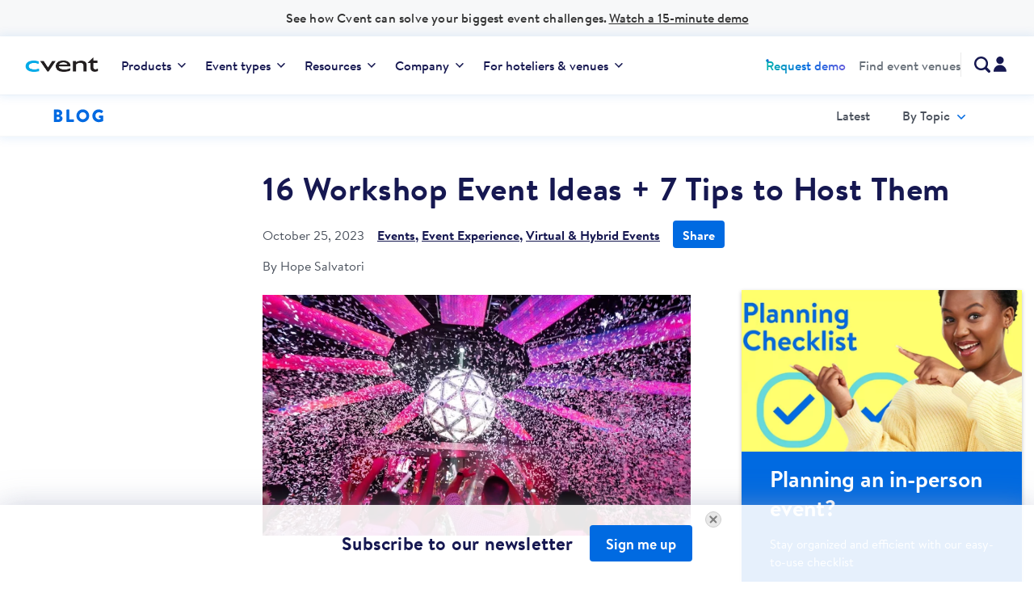

--- FILE ---
content_type: text/html; charset=UTF-8
request_url: https://www.cvent.com/en/blog/events/workshop-event-ideas
body_size: 30949
content:
<!DOCTYPE html>
<html lang="en" dir="ltr" prefix="content: http://purl.org/rss/1.0/modules/content/  dc: http://purl.org/dc/terms/  foaf: http://xmlns.com/foaf/0.1/  og: http://ogp.me/ns#  rdfs: http://www.w3.org/2000/01/rdf-schema#  schema: http://schema.org/  sioc: http://rdfs.org/sioc/ns#  sioct: http://rdfs.org/sioc/types#  skos: http://www.w3.org/2004/02/skos/core#  xsd: http://www.w3.org/2001/XMLSchema# ">
  <head>
    <!-- OneTrust Cookies Consent Notice start for cvent.com -->
<script src="https://cdn.cookielaw.org/scripttemplates/otSDKStub.js" data-document-language="true" type="text/javascript" charset="UTF-8" data-domain-script="d44b0ebd-473b-439a-9f06-dd272691519a" ></script>
<script type="text/javascript">
  function OptanonWrapper() { }
</script>
<script>
  (function(h,o,u,n,d) {
    h=h[d]=h[d]||{q:[],onReady:function(c){h.q.push(c)}}
    d=o.createElement(u);d.async=1;d.src=n
    n=o.getElementsByTagName(u)[0];n.parentNode.insertBefore(d,n)
  })(window,document,'script','https://www.datadoghq-browser-agent.com/us1/v5/datadog-rum.js','DD_RUM')
  window.DD_RUM.onReady(function() {
    window.DD_RUM.init({
      clientToken: 'pub86f60f882e277e88358258b5d5667216',
      applicationId: 'e0fda234-1133-4512-90a1-0ea30a08a137',
      site: 'datadoghq.com',
      service: 'marketing-website-prod',
      env: 'prod',
      sessionSampleRate: 15,
      sessionReplaySampleRate: 25,
      trackUserInteractions: true,
      trackResources: true,
      trackLongTasks: true,
      defaultPrivacyLevel: 'mask-user-input',
      class: 'optanon-category-C0002-C0004',
    });
  });
</script>
<script id="6senseWebTag" type="text/plain" class="optanon-category-C0004" src="https://j.6sc.co/j/6a7d019d-0b45-4f05-a732-7aeb64c6255d.js"></script>
<!-- CHEQ INVOCATION TAG -->
<script async src="https://ob.tostarsbuilding.com/i/6d038e9dd87a0bd19febcbdf5c4e2b8c.js" data-ch="cheq4ppcprod" type="text/javascript" class="ct_clicktrue_85752" data-jsonp="onCheqResponse"></script>
<!-- END CHEQ INVOCATION TAG -->
<!-- OneTrust Cookies Consent Notice end for cvent.com -->
  <!-- Adobe DTM Tag Manager -->
  <script src="//assets.adobedtm.com/f7740e1036fc/4cf0f823d8af/launch-625595ac1b15.min.js" defer></script>
  <!-- End Adobe DTM Tag Manager -->
<!---adding munchkin js-->

<script type="text/plain" class="optanon-category-C0004">
  (function() {
    var didInit = false;
    function initMunchkin() {
      if(didInit === false) {
        didInit = true;
        Munchkin.init("006-LRT-285");
      }
    }
    var s = document.createElement("script");
    s.type = "text/javascript";
    s.async = true;
    s.src = '//munchkin.marketo.net/munchkin.js';
    s.onreadystatechange = function() {
      if (this.readyState == 'complete' || this.readyState == 'loaded') {
        initMunchkin();
      }
    };
    s.onload = initMunchkin;
    document.getElementsByTagName('head')[0].appendChild(s);
  })();

</script>

<!---adding RTP js-->
<script type="text/plain" class="optanon-category-C0004">
  /* Marketo RTP Code for Cvent.com [Chandan 15/03/2018] */
  (function (c, h, a, f, i, e) {
    c[a] = c[a] || function () {
      (c[a].q = c[a].q || []).push(arguments)
    };
    c[a].a = i;
    c[a].e = e;
    var g = h.createElement("script");
    g.async = true;
    g.type = "text/javascript";
    g.src = f + '?aid=' + i;
    var b = h.getElementsByTagName("script")[0];
    b.parentNode.insertBefore(g, b);
  })(window, document, "rtp", "//sjrtp-cdn.marketo.com/rtp-api/v1/rtp.js", "cvent");

  rtp('send', 'view');
  rtp('get', 'campaign', true);

</script>
<!--ending adding here-->

    <!--adding rudderscript -->
    <script type="text/plain" class="optanon-category-C0004">
      !function(){"use strict";window.RudderSnippetVersion="3.0.10";var e="rudderanalytics";window[e]||(window[e]=[])
      ;var t=window[e];if(Array.isArray(t)){if(true===t.snippetExecuted&&window.console&&console.error){
      console.error("RudderStack JavaScript SDK snippet included more than once.")}else{t.snippetExecuted=true,
      window.rudderAnalyticsBuildType="legacy";var sdkBaseUrl="https://cdn.rudderlabs.com/v3";var sdkName="rsa.min.js"
      ;var r="async"
      ;var n=["setDefaultInstanceKey","load","ready","page","track","identify","alias","group","reset","setAnonymousId","startSession","endSession","consent"]
      ;for(var i=0;i<n.length;i++){var d=n[i];t[d]=function(r){return function(){var n
      ;Array.isArray(window[e])?t.push([r].concat(Array.prototype.slice.call(arguments))):null===(n=window[e][r])||void 0===n||n.apply(window[e],arguments)
      }}(d)}try{new Function('return import("")'),window.rudderAnalyticsBuildType="modern"}catch(c){}
      var o=document.head||document.getElementsByTagName("head")[0]
      ;var a=document.body||document.getElementsByTagName("body")[0];window.rudderAnalyticsAddScript=function(e,t,n){
      var i=document.createElement("script");i.src=e,i.setAttribute("data-loader","RS_JS_SDK"),t&&n&&i.setAttribute(t,n),
      "async"===r?i.async=true:"defer"===r&&(i.defer=true),o?o.insertBefore(i,o.firstChild):a.insertBefore(i,a.firstChild)},
      window.rudderAnalyticsMount=function(){
      "undefined"==typeof globalThis&&(Object.defineProperty(Object.prototype,"__globalThis_magic__",{get:function get(){
      return this},configurable:true}),__globalThis_magic__.globalThis=__globalThis_magic__,
      delete Object.prototype.__globalThis_magic__),
      window.rudderAnalyticsAddScript("".concat(sdkBaseUrl,"/").concat(window.rudderAnalyticsBuildType,"/").concat(sdkName),"data-rsa-write-key","2Iaz9o7qpz4bRuUR9ks4wLybdVm")
      },
      "undefined"==typeof Promise||"undefined"==typeof globalThis?window.rudderAnalyticsAddScript("https://polyfill-fastly.io/v3/polyfill.min.js?version=3.111.0&features=Symbol%2CPromise&callback=rudderAnalyticsMount"):window.rudderAnalyticsMount()
      ;t.load("2Iaz9o7qpz4bRuUR9ks4wLybdVm","https://cvent-dataplane.rudderstack.com",{})}}}();
    </script>
    <meta charset="utf-8" />
<style>/* @see https://github.com/aFarkas/lazysizes#broken-image-symbol */.js img.lazyload:not([src]) { visibility: hidden; }/* @see https://github.com/aFarkas/lazysizes#automatically-setting-the-sizes-attribute */.js img.lazyloaded[data-sizes=auto] { display: block; width: 100%; }</style>
<meta name="description" content="Need some fresh workshop event ideas? Let&#039;s dive into a comprehensive list of workshop ideas suitable for in-person, virtual, and hybrid events!" />
<link rel="canonical" href="https://www.cvent.com/en/blog/events/workshop-event-ideas" />
<meta property="og:title" content="16 Workshop Event Ideas + 7 Tips to Host Them | Cvent" />
<meta property="og:description" content="Need some fresh workshop event ideas? Let&#039;s dive into a comprehensive list of workshop ideas suitable for in-person, virtual, and hybrid events!" />
<meta property="og:image" content="https://www.cvent.com/sites/default/files/image/2023-10/Workshop_Event_Ideas_Blog_Banner-Cvent_CONNECT_2023.jpg" />
<meta property="article:published_time" content="2023-10-20" />
<meta property="article:modified_time" content="2025-04-11" />
<link rel="alternate" hreflang="x-default" href="https://www.cvent.com/en/blog/events/workshop-event-ideas" />
<link rel="alternate" hreflang="en" href="https://www.cvent.com/en/blog/events/workshop-event-ideas" />
<meta name="Generator" content="Drupal 10 (https://www.drupal.org)" />
<meta name="MobileOptimized" content="width" />
<meta name="HandheldFriendly" content="true" />
<meta name="viewport" content="width=device-width, initial-scale=1.0" />
<script type="application/ld+json">{
    "@context": "https://schema.org",
    "@type": "BlogPosting",
    "headline": "16 Workshop Event Ideas + 7 Tips to Host Them",
    "description": "Need some fresh workshop event ideas? Let's dive into a comprehensive list of workshop ideas suitable for in-person, virtual, and hybrid events!",
    "image": {
        "@type": "ImageObject",
        "url": "https://www.cvent.com/sites/default/files/styles/focus_scale_and_crop_800x450/public/image/2023-10/Workshop_Event_Ideas_Blog_Banner-Cvent_CONNECT_2023.jpg.webp?itok=G1JovKKU"
    },
    "author": {
        "@type": "Person",
        "name": "Hope Salvatori",
        "image": "https://www.cvent.com/sites/default/files/styles/focus_scale_and_crop_300x300/public/image/2021-07/HopeSwedeen-Headshot.jpg?h=86a5e44d&amp;itok=TZKfCYaL",
        "jobTitle": "Author",
        "worksFor": {
            "@type": "Organization",
            "name": "Cvent"
        },
        "description": "Hope is a Senior Content Marketing Associate who has been with Cvent for four years. She has 10 years of experience producing content for\u00a0corporations, small businesses, associations, nonprofits, and universities.\u00a0As a content professional, she has created content for a wide range of industries, including meetings and events, government and defense, education, health, and more."
    },
    "datePublished": "2023-10-25",
    "dateModified": "2025-04-11",
    "mainEntityOfPage": {
        "@type": "WebPage",
        "@id": "https://www.cvent.com/en/blog/events/workshop-event-ideas"
    },
    "publisher": {
        "@type": "Organization",
        "name": "Cvent",
        "logo": {
            "@type": "ImageObject",
            "url": "https://www.cvent.com/themes/custom/themekit/logo.svg"
        },
        "contactPoint": {
            "@type": "ContactPoint",
            "telephone": "+1-866-318-4358",
            "contactType": "sales",
            "availableLanguage": "English"
        }
    }
}</script>
<meta name="google-site-verification" content="Y5H9Cgux7ax83qVdtznDWYwZw6JAqr8YDF24_xfKp9o" />
<link rel="preload" href="/themes/custom/themekit/css/fonts.css" as="style" />
<link rel="stylesheet" href="/themes/custom/themekit/css/fonts.css" />
<link rel="preload" href="/themes/custom/themekit/fonts/icomoon/fonts/icomoon.woff?48442214" as="font" type="font/woff2" crossorigin />
<link rel="preload" href="//cdn.optimizely.com/js/96642877.js" as="script" />
<link rel="preconnect" href="//logx.optimizely.com" />
<link rel="dns-prefetch" href="https://cdn.optimizely.com" />
<link rel="preconnect" href="https://cdn.bizible.com" />
<link rel="dns-prefetch" href="https://cdn.bizible.com" />
<link rel="preconnect" href="https://hello.cvent.com/" />
<link rel="dns-prefetch" href="https://hello.cvent.com/js/forms2/js/forms2.min.js" />
<link rel="preconnect" href="https://www.google.com" />
<link rel="dns-prefetch" href="https://www.google.com/recaptcha/api.js" />
<link rel="preconnect" href="https://ipinfo.io/" />
<link rel="dns-prefetch" href="https://ipinfo.io/" />
<link rel="preconnect" href="https://privacy-policy.truste.com" />
<link rel="preconnect" href="https://play.vidyard.com/" />
<link rel="dns-prefetch" href="https://privacy-policy.truste.com/privacy-seal/seal?rid=ee5750cf-90ca-4784-b0ba-09ae26595ced" />
<link rel="dns-prefetch" href="https://cdn.quickemailverification.com" />
<link rel="dns-prefetch" href="https://cvent.chilipiper.com/" />
<link rel="preconnect" href="https://cvent.chilipiper.com/" />
<link type="application/rss+xml" rel="alternate" href="https://www.cvent.com/en/blog/feed.xml" />
<script>window.a2a_config=window.a2a_config||{};a2a_config.callbacks=[];a2a_config.overlays=[];a2a_config.templates={};</script>

    <title>16 Workshop Event Ideas + 7 Tips to Host Them | Cvent Blog</title>
    <link rel="apple-touch-icon" sizes="180x180" href="/themes/custom/themekit/images/favicon/apple-touch-icon.png">
    <link rel="icon" type="image/png" sizes="32x32" href="/themes/custom/themekit/images/favicon/favicon-32x32.png">
    <link rel="icon" type="image/png" sizes="16x16" href="/themes/custom/themekit/images/favicon/favicon-16x16.png">
    <link rel="manifest" href="/themes/custom/themekit/images/favicon/site.webmanifest">
    <link rel="mask-icon" href="/themes/custom/themekit/images/favicon/safari-pinned-tab.svg" color="#0098e3">
    <link rel="shortcut icon" href="/themes/custom/themekit/images/favicon/favicon.ico">
    <meta name="msapplication-TileColor" content="#2b5797">
    <meta name="msapplication-config" content="/themes/custom/themekit/images/favicon/browserconfig.xml">
    <meta name="theme-color" content="#0098e3">
    <link rel="stylesheet" media="all" href="/sites/default/files/css/css_K6AD4a_qWjd-XCoxslrI2f4r8llmY8vH4fE5fr9aBlc.css?delta=0&amp;language=en&amp;theme=themekit&amp;include=[base64]" />
<link rel="stylesheet" media="all" href="//cdnjs.cloudflare.com/ajax/libs/font-awesome/6.6.0/css/all.min.css" />
<link rel="stylesheet" media="all" href="/sites/default/files/css/css_KhUtSX4ZwncaSvTE-RhWrBWILJQTy1waF89GapdLnW0.css?delta=2&amp;language=en&amp;theme=themekit&amp;include=[base64]" />
<link rel="stylesheet" media="all" href="/sites/default/files/css/css_nlZWGSvZNrYXKmiRzzrBgYWPMKRTEW84IBay3cMiLNY.css?delta=3&amp;language=en&amp;theme=themekit&amp;include=[base64]" />

    <script src="//cdn.bizible.com/scripts/bizible.js" async type="text/plain" class="optanon-category-C0004"></script>
<script src="//cdn.optimizely.com/js/96642877.js"></script>
<script src="/sites/default/files/js/js_Ro9sZE88XSB8muk5CD02VRbyu01YwZSAeYX8LttfbNI.js?scope=header&amp;delta=2&amp;language=en&amp;theme=themekit&amp;include=[base64]"></script>

    <meta name="theme-color" content="#8eabc3">
  </head>
  <body class="node-125661 path-node page-node-type-blog">
   <!--added navigation svgs here-->
    <svg xmlns="http://www.w3.org/2000/svg" style="display: none; text-align:center;">
      <symbol width="10" height="6" viewBox="0 0 10 6" fill="none" id="icon-desktop-chevron">
        <path d="M0.925781 0.773438L4.91278 4.77344" stroke="currentColor" stroke-width="1.5" stroke-linecap="round"/>
        <path d="M8.92578 0.773438L4.93879 4.77344" stroke="currentColor" stroke-width="1.5" stroke-linecap="round"/>
      </symbol>
      <symbol id="icon-chevron-down" width="10" height="7" viewBox="0 0 10 7" fill="currentColor">
        <path d="M0.925781 1.5L4.91278 5.5" stroke="currentColor" stroke-width="1.5" stroke-linecap="round"></path>
        <path d="M8.92578 1.5L4.93879 5.5" stroke="currentColor" stroke-width="1.5" stroke-linecap="round"></path>
      </symbol>
      <symbol id="icon-chevron-mobile" width="25" height="24" viewBox="0 0 25 24" fill="currentColor" xmlns="http://www.w3.org/2000/svg">
        <path d="M6.5 9L12.4805 15" stroke="currentColor" stroke-width="2.18182" stroke-linecap="round"></path>
        <path d="M18.5 9L12.5195 15" stroke="currentColor" stroke-width="2.18182" stroke-linecap="round"></path>
      </symbol>
      <symbol id="icon-search" xmlns="http://www.w3.org/2000/svg" width="20" height="20" viewBox="0 0 20 20" fill="none">
        <path fill-rule="evenodd" clip-rule="evenodd" d="M15.6439 13.2934L19.5123 17.164C20.1626 17.8148 20.1626 18.8697 19.5123 19.5205C18.8573 20.1598 17.8122 20.1598 17.1571 19.5205L13.2886 15.6508C9.63647 18.0938 4.72777 17.3664 1.94003 13.9692C-0.847705 10.5719 -0.605194 5.61291 2.50071 2.50421C5.6066 -0.604487 10.5628 -0.848885 13.9592 1.93918C17.3555 4.72725 18.0842 9.63838 15.6439 13.2934ZM14.587 8.55168C14.587 5.21518 11.8837 2.51041 8.54906 2.51041C5.21591 2.51409 2.51478 5.2167 2.5111 8.55168C2.5111 11.8882 5.21439 14.5929 8.54906 14.5929C11.8837 14.5929 14.587 11.8882 14.587 8.55168Z" fill="currentColor"/>
      </symbol>
      <symbol id="icon-login" width="24" height="24" viewBox="0 0 24 24" fill="currentColor">
      <rect width="24" height="24" fill="white"/>
      <path d="M11.9167 12.1667C14.448 12.1667 16.5 10.1146 16.5 7.58333C16.5 5.05203 14.448 3 11.9167 3C9.38536 3 7.33333 5.05203 7.33333 7.58333C7.33333 10.1146 9.38536 12.1667 11.9167 12.1667Z" fill="currentColor"/>
      <path d="M11.9167 13.417C7.54651 13.422 4.00505 16.9635 4 21.3337C4 21.5638 4.18655 21.7503 4.41667 21.7503H19.4167C19.6468 21.7503 19.8333 21.5638 19.8333 21.3337C19.8283 16.9635 16.2868 13.422 11.9167 13.417Z" fill="currentColor"/>
      </symbol>

    </svg>
    <!--end of navigation svgs-->
        <div id="skip-to-content" role="region" aria-label="main">
      <a href="#skip-location-content" class="skip-to-content-link">Skip to main content</a>
    </div>
    
      <div class="dialog-off-canvas-main-canvas" data-off-canvas-main-canvas>
    
<div class="layout-container">
    <div class="region region-featured">
    <div class="wrapper">
      <div id="block-exitoverlaysblock" class="block block-cvent-notifications block-exit-overlays-block">
  
    
      <div><div class="exit-overlays-wrapper"></div>
</div>

  </div>

    </div>
  </div>

  <header role="banner">
      <div class="region region-header-top">
    <div class="wrapper">
      <div id="block-notificationsblock" class="block block-cvent-notifications block-notifications-block">
  
    
      <div><div class="notifications-ajax-wrapper"></div>
</div>

  </div>
    <div  class="views-element-container block block-views block-views-blocknotifications-block-1 bg-color-light-gray cvent-notification" id="block-views-block-notifications-block-1">
  <div class="notification-content">
    <p>See how Cvent can solve your biggest event challenges. <a href="https://www.cvent.com/en/event-marketing-management/online-demo?i_cid=od_urgencybanner_general">Watch a 15-minute demo</a></p>
  </div>
</div>
<div class="cvent-header-search-form block block-cvent-search block-cvent-header-search-block" data-drupal-selector="cvent-header-search-form" id="block-search-form-header">
  
    
      <form action="/en/blog/events/workshop-event-ideas" method="post" id="cvent-header-search-form" accept-charset="UTF-8">
  <div class="js-form-item form-item js-form-type-search form-type-search js-form-item-search form-item-search form-no-label">
      <label for="edit-search-field" class="visually-hidden">Search cvent.com</label>
        <input id="edit-search-field" title="Enter the terms you wish to search for." data-drupal-selector="edit-search" type="search" name="search" value="" size="15" maxlength="128" class="form-search" />

        </div>
<input autocomplete="off" data-drupal-selector="form-dflwbpor8g1w5mt70siglilsvrv-knqcngnmu69thg" type="hidden" name="form_build_id" value="form-_dfLWbpOR8G1w5MT70sigLILSVrv_KNQcnGnMU69thg" />
<input data-drupal-selector="edit-cvent-header-search-form" type="hidden" name="form_id" value="cvent_header_search_form" />
<div id="edit-actions-btn" data-drupal-selector="edit-actions" class="form-actions js-form-wrapper form-wrapper"><input id="edit-submit-btn" data-drupal-selector="edit-submit" type="submit" value="Search" class="button js-form-submit form-submit" />
</div>

</form>

  </div>

    </div>
  </div>

    


  <div class="region region-header initialized">
    <div class="wrapper">
      <div id="block-themekit-branding" class="block block-system block-system-branding-block">
  
    
              <a href="/" rel="home" class="site-logo" aria-label="Cvent home">
      </a>
            <button id="hamburger" type="button" data-toggle="block-themekit-main-menu-menu" title="Menu Icon Button"
          class='hamburger-btn menu-icon' aria-label="Open menu to see all options" aria-expanded="false"
          aria-controls="block-themekit-main-menu">
    <i class="bx bx-menu" aria-hidden="true"></i>
  </button>
</div>
<nav  id="block-themekit-main-menu" class="block block-menu navigation menu--main" role="navigation" aria-labelledby="block-themekit-main-menu-menu">
            
  <span  id="block-themekit-main-menu-menu" class="visually-hidden">Main navigation</span>
  

        

  <div class="form-item mobile-search">
    <input title="Search" placeholder="Search" aria-label="Search field" role="searchbox" type="text" name="form_search" value="" class="form_search" tabindex="0">
    <button class='search-mob-btn' aria-label="Search cvent.com">
      <svg class="search-cta-mobile" width="24" height="24">
        <use xlink:href="#icon-search"></use>
      </svg>
    </button>
  </div>

<ul class="menu menu-bar menu-level-0 " role="menubar">
                      
              <li  role="menuitem">
          
                                
<button type="button"  class="menu_link_content menu-link-contentmain view-mode-default dropdown-btn rotate" data-dropdown="62e9f264-6b71-4cb7-bf69-23961f9d6181" aria-haspopup="true" aria-expanded="false">
    Products
    <svg width="24" height="24" class="desk-hidden">
        <use xlink:href="#icon-chevron-mobile"></use>
    </svg>
    <svg width="10" height="6" class="mob-hidden">
      <use xlink:href="#icon-desktop-chevron"></use>
    </svg>
</button>
    
        <div class="menu-level--1 dropdown" id="62e9f264-6b71-4cb7-bf69-23961f9d6181">
                                                                                                  
          
              <div  class="dropdown-list">
                                
<button  class="menu_link_content menu-link-contentmain view-mode-dropdown-list nav-link inner-dropdown-btn rotate90 menu-item desk-hidden" data-dropdown="dropdown1" aria-haspopup="true" aria-expanded="false" aria-label="browse">
    Back
    <svg width="24" height="24" class="desk-hidden">
        <use xlink:href="#icon-chevron-mobile"></use>
    </svg>
</button>
    
                
            
                        <div class="menu-level-3 dropdown-list-wrapper">
                                                    <div  class="menu--accordion-item">
                                            
<div class='inner-category'>
    <span class="dropdown-link-title before-events">BEFORE YOUR EVENTS</span>
    <button type="button" class="desk-hidden accordion-btn" aria-label="BEFORE YOUR EVENTS" aria-expanded="false" aria-controls='dropdown-17931'>
        <svg width="24" height="24">
          <use xlink:href="#icon-chevron-mobile"></use>
        </svg>
    </button>
</div>

    

<ul class=" menu-level-4 menu--accordion-list" role="menu">
                      
              <li  class="default" role="menuitem">
          
                                
    <a href="/en/event-marketing-management/event-registration-software" class="dropdown-link">Registration &amp; marketing</a>
  


                  </li>
                                  
              <li  class="default" role="menuitem">
          
                                
    <a href="/en/event-marketing-management/cvent-supplier-network" class="dropdown-link">Venue sourcing</a>
  


                  </li>
                                  
              <li  class="default" role="menuitem">
          
                                
    <a href="/en/event-marketing-management/cvent-event-design-software" class="dropdown-link">Event diagramming</a>
  


                  </li>
                                  
              <li  class="default" role="menuitem">
          
                                
    <a href="/en/event-marketing-management/cvent-essentials" class="dropdown-link">Repeatable events</a>
  


                  </li>
                                  
              <li  class="default" role="menuitem">
          
                                
    <a href="/en/event-marketing-management/passkey-room-block-management" class="dropdown-link">Hotel room blocks</a>
  


                  </li>
                                  
              <li  class="default" role="menuitem">
          
                                
    <a href="/en/event-marketing-management/spend-workflow" class="dropdown-link">Approvals &amp; budgeting</a>
  


                  </li>
                                  
              <li  class="default" role="menuitem">
          
                                
    <a href="/en/event-marketing-management/content-management" class="dropdown-link">Speaker management</a>
  


                  </li>
                    </ul>




                          </div>
                                                                  <div  class="menu--accordion-item">
                                            
<div class='inner-category'>
    <span class="dropdown-link-title during-events">DURING YOUR EVENTS</span>
    <button type="button" class="desk-hidden accordion-btn" aria-label="DURING YOUR EVENTS" aria-expanded="false" aria-controls='dropdown-18356'>
        <svg width="24" height="24">
          <use xlink:href="#icon-chevron-mobile"></use>
        </svg>
    </button>
</div>

    

<ul class=" menu-level-4 menu--accordion-list" role="menu">
                      
              <li  class="default" role="menuitem">
          
                                
    <a href="/en/event-marketing-management/mobile-event-apps" class="dropdown-link">Event app</a>
  


                  </li>
                                  
              <li  class="default" role="menuitem">
          
                                
    <a href="/en/event-marketing-management/onarrival-event-check-in-software" class="dropdown-link">Check-in &amp; badging</a>
  


                  </li>
                                  
              <li  class="default" role="menuitem">
          
                                
    <a href="/en/event-marketing-management/attendee-hub" class="dropdown-link">Attendee engagement</a>
  


                  </li>
                                  
              <li  class="default" role="menuitem">
          
                                
    <a href="/en/event-marketing-management/cvent-icapture" class="dropdown-link">Trade show lead capture</a>
  


                  </li>
                                  
              <li  class="default" role="menuitem">
          
                                
    <a href="/en/event-marketing-management/cvent-jifflenow" class="dropdown-link">Trade show meetings</a>
  


                  </li>
                                  
              <li  class="default" role="menuitem">
          
                                
    <a href="/en/event-marketing-management/virtual-event-platform" class="dropdown-link">Virtual experience</a>
  


                  </li>
                                  
              <li  class="default" role="menuitem">
          
                                
    <a href="/en/event-marketing-management/webinar-platform" class="dropdown-link">Webinars</a>
  


                  </li>
                    </ul>




                          </div>
                                                                  <div  class="menu--accordion-item">
                                            
<div class='inner-category'>
    <span class="dropdown-link-title after-events">AFTER YOUR EVENTS</span>
    <button type="button" class="desk-hidden accordion-btn" aria-label="AFTER YOUR EVENTS" aria-expanded="false" aria-controls='dropdown-18601'>
        <svg width="24" height="24">
          <use xlink:href="#icon-chevron-mobile"></use>
        </svg>
    </button>
</div>

    

<ul class=" menu-level-4 menu--accordion-list" role="menu">
                      
              <li  class="default" role="menuitem">
          
                                
    <a href="/en/event-management-software/event-reporting" class="dropdown-link">Event &amp; attendee insights</a>
  


                  </li>
                                  
              <li  class="default" role="menuitem">
          
                                
    <a href="/en/event-management-software/cvent-integrations" class="dropdown-link">Integrations</a>
  


                  </li>
                                  
              <li  class="default" role="menuitem">
          
                                
    <a href="/en/event-marketing-management/online-survey-software" class="dropdown-link">Surveys</a>
  


                  </li>
                                  
              <li  class="default" role="menuitem">
          
                                
    <a href="/en/event-marketing-management/lead-capture" class="dropdown-link">Lead retrieval</a>
  


                  </li>
                                  
              <li  class="default" role="menuitem">
          
                                
    <a href="/en/event-marketing-management/events-plus" class="dropdown-link">Repurpose content</a>
  


                  </li>
                    </ul>




                          </div>
                                    </div>
        
    
        

                          
    <a href="/en/products" class="product-link">See all products</a>
  


            



                  </div>
                  
              <div  class="featured">
                                
  <p>Featured</p>


      <div class="dropdown-list-wrapper menu-level--2">
                  
              <div  class="dropdown-featured-sidebar">
                                
<a href="https://www.cvent.com/en/event-management-software">
    <div class="dropdown-sidebar-featured--image">
                <img loading="lazy" class="lazyload" data-src="https://www.cvent.com/sites/default/files/styles/no_effect_style/public/image/2025-09/ems%20icon.webp?itok=GSB6JQsW" alt="Event management software icon"  width="100" height="100">
          </div>
    <div class="dropdown-sidebar-featured-inner-wrapper">
    <p class="sidebar-heading">Event management</p>
        <p>Manage your entire event lifecycle</p>
  </div>
</a>

                  </div>
                              
              <div  class="dropdown-featured-sidebar">
                                
<a href="https://www.cvent.com/en/event-marketing-platform">
    <div class="dropdown-sidebar-featured--image">
                <img loading="lazy" class="lazyload" data-src="https://www.cvent.com/sites/default/files/styles/no_effect_style/public/image/2026-01/megaphone%20%28blue%29%20icon_0.png?itok=3Rp0HNDP" alt="Megaphone icon"  width="100" height="100">
          </div>
    <div class="dropdown-sidebar-featured-inner-wrapper">
    <p class="sidebar-heading">Event marketing</p>
        <p>Turn events into your top marketing channel</p>
  </div>
</a>

                  </div>
                              
              <div  class="dropdown-featured-sidebar">
                                
<a href="https://www.cvent.com/en/event-marketing-management/cvent-essentials">
    <div class="dropdown-sidebar-featured--image">
                <img loading="lazy" class="lazyload" data-src="https://www.cvent.com/sites/default/files/styles/no_effect_style/public/image/2025-09/essentials%20icon.webp?itok=r5wpAUh8" alt="Cvent Essentials icon"  width="100" height="100">
          </div>
    <div class="dropdown-sidebar-featured-inner-wrapper">
    <p class="sidebar-heading">Cvent Essentials</p>
        <p>Simplify your repeatable in-person events</p>
  </div>
</a>

                  </div>
                              
              <div  class="dropdown-featured-sidebar">
                                
<a href="https://www.cvent.com/en/cventiq">
    <div class="dropdown-sidebar-featured--image">
                <img loading="lazy" class="lazyload" data-src="https://www.cvent.com/sites/default/files/styles/no_effect_style/public/image/2025-09/cvent%20IQ%20icon.webp?itok=DlU5CTVn" alt="CventIQ icon"  width="100" height="100">
          </div>
    <div class="dropdown-sidebar-featured-inner-wrapper">
    <p class="sidebar-heading">CventIQ™</p>
        <p>Intelligent capabilities for modern events</p>
  </div>
</a>

                  </div>
                              
              <div  class="dropdown-featured-sidebar">
                                
<a href="https://www.cvent.com/en/event-management-software/cvent-pricing">
    <div class="dropdown-sidebar-featured--image">
                <img loading="lazy" class="lazyload" data-src="https://www.cvent.com/sites/default/files/styles/no_effect_style/public/image/2025-09/pricing%20icon.webp?itok=SiQjREHb" alt="pricing icon"  width="100" height="100">
          </div>
    <div class="dropdown-sidebar-featured-inner-wrapper">
    <p class="sidebar-heading">Pricing</p>
        <p>Learn about our pricing structure</p>
  </div>
</a>

                  </div>
                        </div>
  



                  </div>
            
                </div>
  



                  </li>
                                  
              <li  class="dropdown-events" role="menuitem">
          
                                
<button type="button"  class="menu_link_content menu-link-contentmain view-mode-default dropdown-btn rotate" data-dropdown="a7aded8b-5777-483d-aade-3b81bcfb29a5" aria-haspopup="true" aria-expanded="false">
    Event types
    <svg width="24" height="24" class="desk-hidden">
        <use xlink:href="#icon-chevron-mobile"></use>
    </svg>
    <svg width="10" height="6" class="mob-hidden">
      <use xlink:href="#icon-desktop-chevron"></use>
    </svg>
</button>
    
        <div class="menu-level--1 dropdown" id="a7aded8b-5777-483d-aade-3b81bcfb29a5">
                                                                                                  
          
              <div  class="dropdown-list">
                                
<button  class="menu_link_content menu-link-contentmain view-mode-dropdown-list nav-link inner-dropdown-btn rotate90 menu-item desk-hidden" data-dropdown="dropdown1" aria-haspopup="true" aria-expanded="false" aria-label="browse">
    Back
    <svg width="24" height="24" class="desk-hidden">
        <use xlink:href="#icon-chevron-mobile"></use>
    </svg>
</button>
    
                
            
                        <div class="menu-level-3 dropdown-list-wrapper">
                                                    <div  class="menu--accordion-item">
                                            
<div class='inner-category'>
    <span class="dropdown-link-title industry">YOUR INDUSTRY</span>
    <button type="button" class="desk-hidden accordion-btn" aria-label="YOUR INDUSTRY" aria-expanded="false" aria-controls='dropdown-19056'>
        <svg width="24" height="24">
          <use xlink:href="#icon-chevron-mobile"></use>
        </svg>
    </button>
</div>

    

<ul class=" menu-level-4 menu--accordion-list" role="menu">
                      
              <li  class="default" role="menuitem">
          
                                
    <a href="/en/event-marketing-management/planner-solutions" class="dropdown-link">Agency</a>
  


                  </li>
                                  
              <li  class="default" role="menuitem">
          
                                
    <a href="/en/event-marketing-management/association-solutions" class="dropdown-link">Association</a>
  


                  </li>
                                  
              <li  class="default" role="menuitem">
          
                                
    <a href="/en/event-marketing-management/financial-services-solutions" class="dropdown-link">Financial services</a>
  


                  </li>
                                  
              <li  class="default" role="menuitem">
          
                                
    <a href="/en/event-marketing-management/education-solutions" class="dropdown-link">Higher education</a>
  


                  </li>
                                  
              <li  class="default" role="menuitem">
          
                                
    <a href="/en/event-marketing-management/life-sciences-solutions" class="dropdown-link">Life sciences</a>
  


                  </li>
                                  
              <li  class="default" role="menuitem">
          
                                
    <a href="/en/event-marketing-management/high-tech" class="dropdown-link">Technology</a>
  


                  </li>
                                  
              <li  class="default" role="menuitem">
          
                                
    <a href="https://www.cvent.com/en/event-marketing-management/solutions#cvent-paragraph-layout_content-923686" class="product-link last-link">See all industries</a>
  


                  </li>
                    </ul>




                          </div>
                                                                  <div  class="menu--accordion-item">
                                            
<div class='inner-category'>
    <span class="dropdown-link-title event-format">YOUR FORMAT</span>
    <button type="button" class="desk-hidden accordion-btn" aria-label="YOUR FORMAT" aria-expanded="false" aria-controls='dropdown-19391'>
        <svg width="24" height="24">
          <use xlink:href="#icon-chevron-mobile"></use>
        </svg>
    </button>
</div>

    

<ul class=" menu-level-4 menu--accordion-list" role="menu">
                      
              <li  class="default" role="menuitem">
          
                                
    <a href="/en/event-marketing-management/in-person-event-platform" class="dropdown-link">In-person</a>
  


                  </li>
                                  
              <li  class="default" role="menuitem">
          
                                
    <a href="/en/event-marketing-management/hybrid-event-platform" class="dropdown-link">Hybrid</a>
  


                  </li>
                                  
              <li  class="default" role="menuitem">
          
                                
    <a href="/en/event-marketing-management/virtual-event-platform" class="dropdown-link">Virtual</a>
  


                  </li>
                                  
              <li  class="default" role="menuitem">
          
                                
    <a href="/en/event-marketing-management/webinar-platform" class="dropdown-link">Webinar</a>
  


                  </li>
                    </ul>




                          </div>
                                                                  <div  class="menu--accordion-item">
                                            
<div class='inner-category'>
    <span class="dropdown-link-title event-type">YOUR EVENT</span>
    <button type="button" class="desk-hidden accordion-btn" aria-label="YOUR EVENT" aria-expanded="false" aria-controls='dropdown-19561'>
        <svg width="24" height="24">
          <use xlink:href="#icon-chevron-mobile"></use>
        </svg>
    </button>
</div>

    

<ul class=" menu-level-4 menu--accordion-list" role="menu">
                      
              <li  class="default" role="menuitem">
          
                                
    <a href="/en/event-marketing-management/conference-management" class="dropdown-link">Conference</a>
  


                  </li>
                                  
              <li  class="default" role="menuitem">
          
                                
    <a href="/en/event-marketing-management/field-marketing-software" class="dropdown-link">Field marketing</a>
  


                  </li>
                                  
              <li  class="default" role="menuitem">
          
                                
    <a href="/en/event-marketing-management/internal-events" class="dropdown-link">Internal event</a>
  


                  </li>
                                  
              <li  class="default" role="menuitem">
          
                                
    <a href="/en/event-marketing-management/networking-events" class="dropdown-link">Networking</a>
  


                  </li>
                                  
              <li  class="default" role="menuitem">
          
                                
    <a href="/en/event-marketing-management/sales-kickoff-events" class="dropdown-link">Sales kickoff</a>
  


                  </li>
                                  
              <li  class="default" role="menuitem">
          
                                
    <a href="/en/event-marketing-management/trade-show-solutions" class="dropdown-link">Trade show</a>
  


                  </li>
                    </ul>




                          </div>
                                                                  <div  class="menu--accordion-item">
                                            
<div class='inner-category'>
    <span class="dropdown-link-title role">YOUR ROLE</span>
    <button type="button" class="desk-hidden accordion-btn" aria-label="YOUR ROLE" aria-expanded="false" aria-controls='dropdown-19781'>
        <svg width="24" height="24">
          <use xlink:href="#icon-chevron-mobile"></use>
        </svg>
    </button>
</div>

    

<ul class=" menu-level-4 menu--accordion-list" role="menu">
                      
              <li  class="default" role="menuitem">
          
                                
    <a href="/en/event-management-software" class="dropdown-link">Event planner</a>
  


                  </li>
                                  
              <li  class="default" role="menuitem">
          
                                
    <a href="/en/event-marketing-platform/marketing-manager" class="dropdown-link">Marketing manager</a>
  


                  </li>
                                  
              <li  class="default" role="menuitem">
          
                                
    <a href="/en/event-marketing-platform/marketing-operations" class="dropdown-link">Marketing operations</a>
  


                  </li>
                                  
              <li  class="default" role="menuitem">
          
                                
    <a href="/en/event-marketing-platform/demand-generation" class="dropdown-link">Demand generation</a>
  


                  </li>
                                  
              <li  class="default" role="menuitem">
          
                                
    <a href="/en/event-marketing-management/corporate-travel-management" class="dropdown-link">Travel manager</a>
  


                  </li>
                    </ul>




                          </div>
                                    </div>
        
    
        

            



                  </div>
                  
              <div  class="dropdown-sidebar">
                                
<div class="dropdown-sidebar--image">
            <img loading="lazy" class="lazyload" data-src="https://www.cvent.com/sites/default/files/styles/no_effect_style/public/image/2024-10/WEBP_Event%20Type.webp?itok=unwCCPQx" alt="A group of people standing at a desk with monitors and a cup of coffee."  width="520" height="320">
      </div>
<div class="dropdown-sidebar-inner-wrapper">
    <p class="sidebar-heading">Event planning and marketing in one place</p>
    <p>Cvent&#039;s software helps you manage every stage of the event process.</p>
            <a href="/en/event-management-software" class="button-blue">Learn more</a>
    </div>

                  </div>
            
                </div>
  



                  </li>
                                  
              <li  role="menuitem">
          
                                
<button type="button"  class="menu_link_content menu-link-contentmain view-mode-default dropdown-btn rotate" data-dropdown="553e6b74-856b-409a-a6bc-b056f8637a71" aria-haspopup="true" aria-expanded="false">
    Resources
    <svg width="24" height="24" class="desk-hidden">
        <use xlink:href="#icon-chevron-mobile"></use>
    </svg>
    <svg width="10" height="6" class="mob-hidden">
      <use xlink:href="#icon-desktop-chevron"></use>
    </svg>
</button>
    
        <div class="menu-level--1 dropdown" id="553e6b74-856b-409a-a6bc-b056f8637a71">
                                                                                                  
          
              <div  class="dropdown-list">
                                
<button  class="menu_link_content menu-link-contentmain view-mode-dropdown-list nav-link inner-dropdown-btn rotate90 menu-item desk-hidden" data-dropdown="dropdown1" aria-haspopup="true" aria-expanded="false" aria-label="browse">
    Back
    <svg width="24" height="24" class="desk-hidden">
        <use xlink:href="#icon-chevron-mobile"></use>
    </svg>
</button>
    
                
            
                        <div class="menu-level-3 dropdown-list-wrapper">
                                                    <div  class="menu--accordion-item">
                                            
<div class='inner-category'>
    <span class="dropdown-link-title explore">EXPLORE</span>
    <button type="button" class="desk-hidden accordion-btn" aria-label="EXPLORE" aria-expanded="false" aria-controls='dropdown-20231'>
        <svg width="24" height="24">
          <use xlink:href="#icon-chevron-mobile"></use>
        </svg>
    </button>
</div>

    

<ul class=" menu-level-4 menu--accordion-list" role="menu">
                      
              <li  class="default" role="menuitem">
          
                                
    <a href="/en/resources" class="dropdown-link">All resources</a>
  


                  </li>
                                  
              <li  class="default" role="menuitem">
          
                                
    <a href="/en/blog" class="dropdown-link">Blog</a>
  


                  </li>
                                  
              <li  class="default" role="menuitem">
          
                                
    <a href="/en/case-studies" class="dropdown-link">Case studies</a>
  


                  </li>
                                  
              <li  class="default" role="menuitem">
          
                                
    <a href="/en/podcast" class="dropdown-link">Podcast</a>
  


                  </li>
                                  
              <li  class="default" role="menuitem">
          
                                
    <a href="https://www.cvent.com/live-events-calendar" class="dropdown-link">Upcoming events</a>
  


                  </li>
                                  
              <li  class="default" role="menuitem">
          
                                
    <a href="https://www.cvent.com/en/upcoming-webinars" class="dropdown-link">Upcoming webinars</a>
  


                  </li>
                    </ul>




                          </div>
                                                                  <div  class="menu--accordion-item">
                                            
<div class='inner-category'>
    <span class="dropdown-link-title learn">LEARN</span>
    <button type="button" class="desk-hidden accordion-btn" aria-label="LEARN" aria-expanded="false" aria-controls='dropdown-20376'>
        <svg width="24" height="24">
          <use xlink:href="#icon-chevron-mobile"></use>
        </svg>
    </button>
</div>

    

<ul class=" menu-level-4 menu--accordion-list" role="menu">
                      
              <li  class="default" role="menuitem">
          
                                
    <a href="https://community.cvent.com/home" class="dropdown-link">Community</a>
  


                  </li>
                                  
              <li  class="default" role="menuitem">
          
                                
    <a href="/en/cvent-certification" class="dropdown-link">Certification</a>
  


                  </li>
                                  
              <li  class="default" role="menuitem">
          
                                
    <a href="/en/academy" class="dropdown-link">Training</a>
  


                  </li>
                    </ul>




                          </div>
                                                                  <div  class="menu--accordion-item">
                                            
<div class='inner-category'>
    <span class="dropdown-link-title get-help">GET HELP</span>
    <button type="button" class="desk-hidden accordion-btn" aria-label="GET HELP" aria-expanded="false" aria-controls='dropdown-20551'>
        <svg width="24" height="24">
          <use xlink:href="#icon-chevron-mobile"></use>
        </svg>
    </button>
</div>

    

<ul class=" menu-level-4 menu--accordion-list" role="menu">
                      
              <li  class="default" role="menuitem">
          
                                
    <a href="https://support.cvent.com/s/knowledgebase" class="dropdown-link">Knowledge Base</a>
  


                  </li>
                                  
              <li  class="default" role="menuitem">
          
                                
    <a href="/en/support/event-services" class="dropdown-link">Professional Services</a>
  


                  </li>
                                  
              <li  class="default" role="menuitem">
          
                                
    <a href="/en/security" class="dropdown-link">Security</a>
  


                  </li>
                                  
              <li  class="default" role="menuitem">
          
                                
    <a href="/en/contact/support" class="dropdown-link">Support</a>
  


                  </li>
                    </ul>




                          </div>
                                    </div>
        
    
        

            



                  </div>
                  
              <div  class="dropdown-sidebar">
                                
<div class="dropdown-sidebar--image">
            <img loading="lazy" class="lazyload" data-src="https://www.cvent.com/sites/default/files/styles/no_effect_style/public/image/2025-10/interactive%20demo%20library%20image.png?itok=uN4HC1wF" alt="interactive demo library image"  width="520" height="320">
      </div>
<div class="dropdown-sidebar-inner-wrapper">
    <p class="sidebar-heading">Interactive demo library</p>
    <p>Take a self-guided tour to see how Cvent works.</p>
            <a href="/en/interactive-demo-library" class="button-blue">Take a tour</a>
    </div>

                  </div>
            
                </div>
  



                  </li>
                                  
              <li  role="menuitem">
          
                                
<button type="button"  class="menu_link_content menu-link-contentmain view-mode-default dropdown-btn rotate" data-dropdown="bebc6e07-f5d3-44f1-98ee-c7635d802494" aria-haspopup="true" aria-expanded="false">
    Company
    <svg width="24" height="24" class="desk-hidden">
        <use xlink:href="#icon-chevron-mobile"></use>
    </svg>
    <svg width="10" height="6" class="mob-hidden">
      <use xlink:href="#icon-desktop-chevron"></use>
    </svg>
</button>
    
        <div class="menu-level--1 dropdown" id="bebc6e07-f5d3-44f1-98ee-c7635d802494">
                                                                                                  
          
              <div  class="dropdown-list">
                                
<button  class="menu_link_content menu-link-contentmain view-mode-dropdown-list nav-link inner-dropdown-btn rotate90 menu-item desk-hidden" data-dropdown="dropdown1" aria-haspopup="true" aria-expanded="false" aria-label="browse">
    Back
    <svg width="24" height="24" class="desk-hidden">
        <use xlink:href="#icon-chevron-mobile"></use>
    </svg>
</button>
    
                
            
                        <div class="menu-level-3 dropdown-list-wrapper">
                                                    <div  class="menu--accordion-item">
                                            
<div class='inner-category'>
    <span class="dropdown-link-title about">ABOUT</span>
    <button type="button" class="desk-hidden accordion-btn" aria-label="ABOUT" aria-expanded="false" aria-controls='dropdown-21006'>
        <svg width="24" height="24">
          <use xlink:href="#icon-chevron-mobile"></use>
        </svg>
    </button>
</div>

    

<ul class=" menu-level-4 menu--accordion-list" role="menu">
                      
              <li  class="default" role="menuitem">
          
                                
    <a href="/en/company-overview" class="dropdown-link">About Cvent</a>
  


                  </li>
                                  
              <li  class="default" role="menuitem">
          
                                
    <a href="/en/cvent-news-and-press-releases" class="dropdown-link">Newsroom</a>
  


                  </li>
                                  
              <li  class="default" role="menuitem">
          
                                
    <a href="/en/event-marketing-management/accessibility" class="dropdown-link">Accessibility</a>
  


                  </li>
                                  
              <li  class="default" role="menuitem">
          
                                
    <a href="/en/event-management-software/cvent-pricing" class="dropdown-link">Pricing</a>
  


                  </li>
                    </ul>




                          </div>
                                                                  <div  class="menu--accordion-item">
                                            
<div class='inner-category'>
    <span class="dropdown-link-title work">WORK WITH US</span>
    <button type="button" class="desk-hidden accordion-btn" aria-label="WORK WITH US" aria-expanded="false" aria-controls='dropdown-21146'>
        <svg width="24" height="24">
          <use xlink:href="#icon-chevron-mobile"></use>
        </svg>
    </button>
</div>

    

<ul class=" menu-level-4 menu--accordion-list" role="menu">
                      
              <li  class="default" role="menuitem">
          
                                
    <a href="https://careers.cvent.com/" class="dropdown-link">Careers</a>
  


                  </li>
                                  
              <li  class="default" role="menuitem">
          
                                
    <a href="https://careers.cvent.com/life-at-cvent" class="dropdown-link">Diversity</a>
  


                  </li>
                                  
              <li  class="default" role="menuitem">
          
                                
    <a href="/en/become-partner" class="dropdown-link">Partner with us</a>
  


                  </li>
                    </ul>




                          </div>
                                                                  <div  class="menu--accordion-item">
                                            
<div class='inner-category'>
    <span class="dropdown-link-title contact">CONTACT</span>
    <button type="button" class="desk-hidden accordion-btn" aria-label="CONTACT" aria-expanded="false" aria-controls='dropdown-21186'>
        <svg width="24" height="24">
          <use xlink:href="#icon-chevron-mobile"></use>
        </svg>
    </button>
</div>

    

<ul class=" menu-level-4 menu--accordion-list" role="menu">
                      
              <li  class="default" role="menuitem">
          
                                
    <a href="/en/contact-us" class="dropdown-link">Contact sales</a>
  


                  </li>
                                  
              <li  class="default" role="menuitem">
          
                                
    <a href="/en/contact/support" class="dropdown-link">Contact support</a>
  


                  </li>
                    </ul>




                          </div>
                                    </div>
        
    
        

            



                  </div>
                  
              <div  class="dropdown-sidebar">
                                
<div class="dropdown-sidebar--image">
            <img loading="lazy" class="lazyload" data-src="https://www.cvent.com/sites/default/files/styles/no_effect_style/public/image/2024-10/WEBP_Career.webp?itok=EJsqSUs7" alt="Three people wearing lanyards with &quot;cvent&quot; written on them stand together for a photo."  width="520" height="320">
      </div>
<div class="dropdown-sidebar-inner-wrapper">
    <p class="sidebar-heading">Join 5,000+ employees around the world who power our technology</p>
    <p></p>
            <a href="https://careers.cvent.com/jobs" class="button-blue">See all positions</a>
    </div>

                  </div>
            
                </div>
  



                  </li>
                                  
              <li  class="dropdown-hoteliers green-highlight" role="menuitem">
          
                                
<button type="button"  class="menu_link_content menu-link-contentmain view-mode-default dropdown-btn rotate" data-dropdown="bd5c3946-2cba-4d3a-91cd-508533a282dc" aria-haspopup="true" aria-expanded="false">
    For hoteliers &amp; venues
    <svg width="24" height="24" class="desk-hidden">
        <use xlink:href="#icon-chevron-mobile"></use>
    </svg>
    <svg width="10" height="6" class="mob-hidden">
      <use xlink:href="#icon-desktop-chevron"></use>
    </svg>
</button>
    
        <div class="menu-level--1 dropdown" id="bd5c3946-2cba-4d3a-91cd-508533a282dc">
                                                        
          
              <div  class="dropdown-list">
                                
<button  class="menu_link_content menu-link-contentmain view-mode-dropdown-list nav-link inner-dropdown-btn rotate90 menu-item desk-hidden" data-dropdown="dropdown1" aria-haspopup="true" aria-expanded="false" aria-label="browse">
    Back
    <svg width="24" height="24" class="desk-hidden">
        <use xlink:href="#icon-chevron-mobile"></use>
    </svg>
</button>
    
                    <a href="/en/supplier-venue" class="product-link green-cta hr-line">WIN GROUP BUSINESS</a>

            
                        <div class="menu-level-3 dropdown-list-wrapper">
                                                    <div  class="menu--accordion-item">
                                            
<div class='inner-category'>
    <a href="/en/supplier-venue/group-marketing-solutions" class="dropdown-link-title attract">ATTRACT MEETING PLANNERS</a>
    <button type="button" class="desk-hidden accordion-btn" aria-label="ATTRACT MEETING PLANNERS" aria-expanded="false" aria-controls='dropdown-21256'>
        <svg width="24" height="24">
          <use xlink:href="#icon-chevron-mobile"></use>
        </svg>
    </button>
</div>

    

<ul class=" menu-level-4 menu--accordion-list" role="menu">
                      
              <li  class="default" role="menuitem">
          
                                
    <a href="/en/supplier-venue/advertising" class="dropdown-link">Digital ads</a>
  


                  </li>
                                  
              <li  class="default" role="menuitem">
          
                                
    <a href="/en/supplier-venue/planner-navigator" class="dropdown-link">Prospect planners</a>
  


                  </li>
                                  
              <li  class="default" role="menuitem">
          
                                
    <a href="/en/cvent-connect/sponsor-and-exhibit" class="dropdown-link">Promote in person</a>
  


                  </li>
                                  
              <li  class="default" role="menuitem">
          
                                
    <a href="/en/supplier-venue/cvent-vendor-marketplace" class="dropdown-link">Vendor marketplace</a>
  


                  </li>
                    </ul>




                          </div>
                                                                  <div  class="menu--accordion-item">
                                            
<div class='inner-category'>
    <a href="/en/supplier-venue/group-sales-solutions" class="dropdown-link-title convert">CONVERT RFPs</a>
    <button type="button" class="desk-hidden accordion-btn" aria-label="CONVERT RFPs" aria-expanded="false" aria-controls='dropdown-21301'>
        <svg width="24" height="24">
          <use xlink:href="#icon-chevron-mobile"></use>
        </svg>
    </button>
</div>

    

<ul class=" menu-level-4 menu--accordion-list" role="menu">
                      
              <li  class="default" role="menuitem">
          
                                
    <a href="/en/supplier-venue/3d-virtual-tour-software" class="dropdown-link">Showcase meeting space</a>
  


                  </li>
                                  
              <li  class="default" role="menuitem">
          
                                
    <a href="/en/supplier-venue/new-smart-custom-proposals" class="dropdown-link">Customize proposals</a>
  


                  </li>
                                  
              <li  class="default" role="menuitem">
          
                                
    <a href="/en/supplier-venue/instant-book" class="dropdown-link">Capture instant bookings</a>
  


                  </li>
                                  
              <li  class="default" role="menuitem">
          
                                
    <a href="/en/supplier-venue/hotel-rfp-management" class="dropdown-link">Manage group RFPs</a>
  


                  </li>
                    </ul>




                          </div>
                                                                  <div  class="menu--accordion-item">
                                            
<div class='inner-category'>
    <a href="/en/supplier-venue/group-operations-solutions" class="dropdown-link-title manage">MANAGE EVENT BOOKINGS</a>
    <button type="button" class="desk-hidden accordion-btn" aria-label="MANAGE EVENT BOOKINGS" aria-expanded="false" aria-controls='dropdown-21376'>
        <svg width="24" height="24">
          <use xlink:href="#icon-chevron-mobile"></use>
        </svg>
    </button>
</div>

    

<ul class=" menu-level-4 menu--accordion-list" role="menu">
                      
              <li  class="default" role="menuitem">
          
                                
    <a href="/en/supplier-venue/event-diagramming-software" class="dropdown-link">3D diagramming</a>
  


                  </li>
                                  
              <li  class="default" role="menuitem">
          
                                
    <a href="/en/supplier-venue/passkey" class="dropdown-link">Manage room blocks</a>
  


                  </li>
                    </ul>




                          </div>
                                                                  <div  class="menu--accordion-item">
                                            
<div class='inner-category'>
    <a href="/en/supplier-venue/hotel-business-intelligence" class="dropdown-link-title improve">IMPROVE GROUP BUSINESS</a>
    <button type="button" class="desk-hidden accordion-btn" aria-label="IMPROVE GROUP BUSINESS" aria-expanded="false" aria-controls='dropdown-21426'>
        <svg width="24" height="24">
          <use xlink:href="#icon-chevron-mobile"></use>
        </svg>
    </button>
</div>

    

<ul class=" menu-level-4 menu--accordion-list" role="menu">
                      
              <li  class="default" role="menuitem">
          
                                
    <a href="/en/supplier-venue/rfp-metrics" class="dropdown-link">Measure performance</a>
  


                  </li>
                    </ul>




                          </div>
                                    </div>
        
    
        

              <hr />
                              <a href="/en/supplier-venue/business-travel-solutions" class="product-link green-cta">WIN CORPORATE TRAVEL</a>

    <div class="dropdown-bottom-wrapper">
                
                        <ul class="menu-level-3"  role="menu">
                                                    <li  class="default"  role="menuitem">
                                            
    <a href="/en/supplier-venue/transient-grow" class="dropdown-link">Grow corporate travel</a>
  


                          </li>
                                                                  <li  class="default"  role="menuitem">
                                            
    <a href="/en/supplier-venue/transient-manage" class="dropdown-link">Manage transient RFPs</a>
  


                          </li>
                                                                  <li  class="default"  role="menuitem">
                                            
    <a href="/en/supplier-venue/transient-distribute" class="dropdown-link">Distribute rates</a>
  


                          </li>
                                                                  <li  class="default"  role="menuitem">
                                            
    <a href="/en/supplier-venue/transient-evaluate" class="dropdown-link">Evaluate performance</a>
  


                          </li>
                                    </ul>
        
    
        
    </div>

            



                  </div>
            
                </div>
  



                  </li>
                  <span class="nav-indicator"></span>
                    </ul>
  <div class="mobile-bottom--menubar desk-hidden">
    
      
  <span  id="-menu">Utility Navigation (Mobile)</span>
  

        
                <ul class="menu menu--level-1">
                    <li class="menu-item">
        <a href="/en/request-demo" class="dropdown-link-title request-btn" data-drupal-link-system-path="node/101846">Request Demo</a>
              </li>
                <li class="menu-item">
        <a href="https://www.cvent.com/venues" class="dropdown-link-title venue-btn">Find event venues</a>
              </li>
                <li class="menu-item">
        <a href="https://app.cvent.com/" class="dropdown-link-title login-btn">Log in</a>
              </li>
        </ul>
  



    
  
  </div>


  </nav>
 

<div aria-labelledby="block-utilitynavigation-menu" role="navigation"  id="block-utilitynavigation" class="block block-menu navigation menu--utility-navigation nav-end">
  <div class="right-container">
                      
    <span  class="visually-hidden" id="block-utilitynavigation-menu">Utility navigation</span>
    
  
              
              <ul class="menu" role="menu">
                            <li class="menu-item" role="menuitem">
          <a href="/en/request-demo" class="request-demo" data-drupal-link-system-path="node/101846">Request demo</a>
                  </li>
                              <li class="menu-item" role="menuitem">
          <a href="https://www.cvent.com/venues" target="_blank" class="venue-link">Find event venues</a>
                  </li>
                              <li class="menu-item" role="menuitem">
          <button type="button" aria-label="Search Cvent.com" class="search-link" target="">
            <svg width="20" height="20" class="mob-hidden">
              <use xlink:href="#icon-search"></use>
            </svg>
          </button>
        </li>
                              <li class="menu-item" role="menuitem">
          <a href="https://app.cvent.com/"  class="button login-link" target="_self" aria-label="Login link">
            <svg width="24" height="24" role="img" title="Login icon">
              <use xlink:href="#icon-login"></use>
            </svg>
            <span>Log in</span>
          </a>
                  </li>
              </ul>
  


      </div>
</div>

    </div>
  </div>

        <div class="search-mobile-container"></div>
  </header>
  
  <div class="region region-header-bottom">
    <div class="region-content">
      <div class="wrapper">
        <a href="/en/blog" class="logo-blog" aria-label="Blog homepage logo">Blog</a>
        
<nav role="navigation" aria-labelledby="block-blognavigation-menu" id="block-blognavigation" class="block block-menu navigation block--menu-block--submenu menu--blog-navigation">
            
  <span  class="visually-hidden" id="block-blognavigation-menu">Blog Navigation</span>
  

        
                <ul class="menu menu--level-1">
                    <li class="menu-item">
        <a href="/en/blog/latest" data-drupal-link-system-path="blog/latest">Latest</a>
              </li>
                <li class="menu-item menu-item--expanded">
        <span>By Topic</span>
                                  <ul class="menu">
                    <li class="menu-item menu-item--expanded">
        <a href="/en/blog/topic/events" data-drupal-link-system-path="blog/topic/events">Events</a>
                                  <ul class="menu">
                    <li class="menu-item">
        <a href="/en/blog/topic/event-experience" data-drupal-link-system-path="blog/topic/event-experience">Event Experience</a>
              </li>
                <li class="menu-item">
        <a href="/en/blog/topic/event-marketing" data-drupal-link-system-path="blog/topic/event-marketing">Event Marketing</a>
              </li>
                <li class="menu-item">
        <a href="/en/blog/topic/event-tech-mobile-apps" data-drupal-link-system-path="blog/topic/event-tech-mobile-apps">Event Tech &amp; Mobile Apps</a>
              </li>
                <li class="menu-item">
        <a href="/en/blog/topic/feedback-surveys" data-drupal-link-system-path="blog/topic/feedback-surveys">Feedback &amp; Surveys</a>
              </li>
                <li class="menu-item">
        <a href="/en/blog/topic/finances-budget" data-drupal-link-system-path="blog/topic/finances-budget">Finances &amp; Budget</a>
              </li>
                <li class="menu-item">
        <a href="/en/blog/topic/reporting-roi" data-drupal-link-system-path="blog/topic/reporting-roi">Reporting &amp; ROI</a>
              </li>
                <li class="menu-item">
        <a href="/en/blog/topic/venue-sourcing" data-drupal-link-system-path="blog/topic/venue-sourcing">Venue Sourcing</a>
              </li>
        </ul>
  
              </li>
                <li class="menu-item menu-item--expanded">
        <a href="/en/blog/topic/hospitality" data-drupal-link-system-path="blog/topic/hospitality">Hospitality</a>
                                  <ul class="menu">
                    <li class="menu-item">
        <a href="/en/blog/topic/buyer-insights" data-drupal-link-system-path="blog/topic/buyer-insights">Buyer Insights</a>
              </li>
                <li class="menu-item">
        <a href="/en/blog/topic/data-analytics" data-drupal-link-system-path="blog/topic/data-analytics">Data &amp; Analytics</a>
              </li>
                <li class="menu-item">
        <a href="/en/blog/topic/sales-marketing" data-drupal-link-system-path="blog/topic/sales-marketing">Sales &amp; Marketing</a>
              </li>
                <li class="menu-item">
        <a href="/en/blog/topic/technology" data-drupal-link-system-path="blog/topic/technology">Technology</a>
              </li>
        </ul>
  
              </li>
                <li class="menu-item menu-item--expanded">
        <a href="/en/blog/topic/industry" data-drupal-link-system-path="blog/topic/industry">Industry</a>
                                  <ul class="menu">
                    <li class="menu-item">
        <a href="/en/blog/topic/customer-success" data-drupal-link-system-path="blog/topic/customer-success">Customer Success</a>
              </li>
                <li class="menu-item">
        <a href="/en/blog/topic/trends" data-drupal-link-system-path="blog/topic/trends">Trends</a>
              </li>
        </ul>
  
              </li>
                <li class="menu-item">
        <a href="/en/blog/topic/venues-destinations" data-drupal-link-system-path="blog/topic/venues-destinations">Venues &amp; Destinations</a>
              </li>
        </ul>
  
              </li>
        </ul>
  



    
  </nav>

      </div>
    </div>
  </div>

  
  

  
  <div class="sticky-placeholer"></div>
    <div class="region region-highlighted">
    <div class="wrapper">
      <div data-drupal-messages-fallback class="hidden"></div>

    </div>
  </div>

  
  <div id="skip-location-content" role="region">
    
  </div>

  <main id="main-content" role="main">
    <div class="layout-content">
        <div class="region region-content">
    <div class="wrapper">
      <div id="block-themekit-content" class="block block-system block-system-main-block">
  
    
      







<article  about="/en/blog/events/workshop-event-ideas" class="node node--type--blog normal-content node--view-mode--full">
  
  

  <div class="node__content">
          
    
    <div class="collection-header">
              <div class="banner--content">
          <h1>16 Workshop Event Ideas + 7 Tips to Host Them </h1>
          
        </div>
            <div class="authoring">
        <div class="authoring--date">October 25, 2023</div>

        <span class="topics">
<div class="field field--name-field-topics field--type-entity-reference field--label-hidden field__items">
                                                <span class="field__item">
                          <a href="/en/blog/topic/events">Events</a>
      
            </span>
                                                                        <span class="field__item">
                          <a href="/en/blog/topic/event-experience">Event Experience</a>
      
            </span>
                                                                        <span class="field__item">
                          <a href="/en/blog/topic/virtual-hybrid-events">Virtual &amp; Hybrid Events</a>
      
            </span>
                          </div>
</span>

        <div class="authoring--share">
          <button class="authoring--share--link" aria-expanded="false">Share</button>

          <div class="authoring--share--dropdown">
          <label>Share the link</label>
          <input value="https://www.cvent.com/en/blog/events/workshop-event-ideas"><button>Copy URL</button>
          <div id="block-share" class="block block-addtoany block-addtoany-block">
  
    
      <span class="a2a_kit a2a_kit_size_32 addtoany_list" data-a2a-url="https://www.cvent.com/en/blog/events/workshop-event-ideas" data-a2a-title="16 Workshop Event Ideas + 7 Tips to Host Them"><a class="a2a_button_linkedin"></a><a class="a2a_button_x"></a><a class="a2a_button_facebook"></a></span>

  </div>

          </div>
        </div>
                  <div class="authoring--author">By Hope Salvatori</div>
                
<div class="field field--name-field-p-header field--type-entity-reference-revisions field--label-hidden field__items">
      


<div  class="paragraph--1263881 paragraph--id--1263881 paragraph paragraph--type--header-banner-blog paragraph--view-mode--default">
  

  <div class="banner">
    
            <div class="field field--name-field-image field--type-entity-reference field--label-hidden field__item">    <picture>
                  <source srcset="/sites/default/files/styles/focus_scale_and_crop_800x450/public/image/2023-10/Workshop_Event_Ideas_Blog_Banner-Cvent_CONNECT_2023.jpg.webp?itok=G1JovKKU 1x" type="image/webp" width="800" height="450"/>
                  <img loading="eager" fetchpriority="high" srcset="/sites/default/files/styles/focus_scale_and_crop_800x450/public/image/2023-10/Workshop_Event_Ideas_Blog_Banner-Cvent_CONNECT_2023.jpg.webp?itok=G1JovKKU 1x" width="800" height="450" src="/sites/default/files/styles/focus_scale_and_crop_800x450/public/image/2023-10/Workshop_Event_Ideas_Blog_Banner-Cvent_CONNECT_2023.jpg.webp?itok=G1JovKKU" alt="People dance at a party with purple lights, pink confetti, and a large disco ball overhead." typeof="foaf:Image" />

  </picture>

</div>
      

  </div>

  
</div>

  </div>

              </div>


                  <div class="blog-side-rail-promo">
                  <div class="views-element-container"><div class="blog-chosen-promo view view-blogpromo view-id-blogpromo view-display-id-chosen_block js-view-dom-id-f5e73cbff5e163e1a066c3ab96b375f4e5d77b72dadfa717dd8cb0504fc3e1a2">
  
    
      
      <div class="view-content">
          <div class="views-row"><div class="views-field views-field-nothing"><span class="field-content">
    
            
      <a href="https://www.cvent.com/en/resource/event/in-person-event-planning-checklist?i_cid=blog_ec_na_In-Person_Event_Planning_Checklist" aria-label="Blog Side Rail Promo" target="_blank" class="link-a"></a>
  
<div class="blog-evergreen blog-chosen bg-brand-blue">
   <div class="blog-promo-image"><article class="media media--type-image media--view-mode-blog-promo">
  
      
            <div class="field field--name-name field--type-string field--label-hidden field__item">Planning-checklist-thumbnail</div>
      
            <div class="field field--name-field-image field--type-image field--label-hidden field__item">    
                  
                  <img loading="lazy" width="800" height="450" alt="A person points toward a &quot;Planning Checklist&quot; text" class="lazyload" data-src="/sites/default/files/styles/focus_scale_and_crop_800x450/public/image/2025-05/Planning-checklist-thumbnail.png.webp?itok=7MVIvT-A" data-srcset="/sites/default/files/styles/focus_scale_and_crop_800x450/public/image/2025-05/Planning-checklist-thumbnail.png.webp?itok=7MVIvT-A 1x" typeof="Image" />

  

</div>
      
  </article>

</div>
   <div class="blog-promo-heading"> Planning an in-person event?  </div>
   <div class="blog-promo-description">Stay organized and efficient with our easy-to-use checklist </div>
    <div class="blog-promo-link">
    
   <a href="https://www.cvent.com/en/resource/event/in-person-event-planning-checklist?i_cid=blog_ec_na_In-Person_Event_Planning_Checklist" aria-label="Blog Side Rail Promo" class="ghost-button-blue" target="_self">Start checking boxes </a>
</div>
   <div class="blog-promo-pathfactory-link"></div>
</div>
</span></div></div>

    </div>
  
          </div>
</div>

              </div>

    <div  class="toc-js" id="toc-js-node-125661" data-selectors="h2" data-selectors-minimum="1" data-container=".field--name-field-p-content" data-prefix="toc" data-list-type="ol" data-li-classes="" data-inheritable-classes="" data-heading-classes="" data-skip-invisible-headings="1" data-use-heading-html="0" data-collapsible-items="0" data-collapsible-expanded="1" data-back-to-top="0" data-back-to-top-selector="Back to top" data-heading-focus="0" data-back-to-toc="0" data-smooth-scrolling="1" data-scroll-to-offset="150px" data-highlight-on-scroll="1" data-highlight-offset="100" data-sticky="1" data-sticky-offset="0" data-toc-container="" data-ajax-page-updates="1" data-observable-selector="">
  <nav role="navigation" aria-labelledby="toc-js-node-125661__title">    <div  id="toc-js-node-125661__title" class="toc-title h3">Table of contents</div>
  </nav>
</div>

<div class="field field--name-field-p-content field--type-entity-reference-revisions field--label-hidden field__items">
      

<div id="cvent-paragraph-simple_wysiwyg-1263871"  class="paragraph--1263871 paragraph--id--1263871 paragraph paragraph--type--simple-wysiwyg paragraph--view-mode--default">
  
            <div class="clearfix text-formatted field field--name-field-description field--type-text-long field--label-hidden field__item"><p><span>Workshops are more than just meetings or seminars; they are interactive sessions where attendees roll up their sleeves to learn, create, and collaborate. With the online workshops and courses market projected to reach </span><a href="https://www.gminsights.com/industry-analysis/elearning-market-size">$1 trillion by 2027</a><span>, coming up with innovative ideas is key. </span></p><p><span>This blog post provides fresh workshop event ideas to choose from. I’ll dive into a comprehensive list suitable for in-person and </span><a href="https://www.cvent.com/en/blog/events/virtual-events">virtual events</a><span>, so get your notepads ready – inspiration awaits!</span></p><h2>What Is a Workshop Event?</h2><p><span>A workshop is an external or </span><a href="https://www.cvent.com/en/event-marketing-management/internal-events">internal event</a><span> that provides a structured learning session to people with similar interests and goals. A subject matter expert typically facilitates it. </span></p><p><span>Workshops allow people to get together to exchange ideas and develop new skills. They often combine a mix of chats, hands-on tasks, group talks, and practical learning, offering a great way to hold people's attention and ensure they understand what's being taught.</span></p><h2>Why Is a Workshop Event Important?</h2><p><span>Organizing dynamic workshops can offer several key benefits:</span></p><ul><li><span><strong>Interactive learning:</strong> Hands-on exercises and activities stick better than lectures. Tailor training workshops to attendees' specific needs for an enriching, personalized experience.</span></li><li><span><strong>Networking opportunities:</strong> In-person events and virtual breakout rooms allow attendees to meet new people and expand their professional networks. The collaborative exercises in workshops facilitate more social interaction and relationship building.</span></li><li><span><strong>Teamwork experiences:</strong> Working together in small groups leaves a lasting impression – it creates memorable workshop experiences. Active engagement through team projects and assignments drives deeper connections between participants.</span></li><li><span><strong>Direct expert guidance:</strong> An industry practitioner or a subject matter expert usually facilitates the workshop, so attendees have the opportunity to learn directly from a credible source and ask any questions.</span></li><li><span><strong>Immediate concept application:</strong> Some workshops culminate in final presentations, prototypes, or other output that applies to the learning. This empowers participants and builds confidence in utilizing the knowledge.</span></li></ul><p><span>Workshops actively involve people in the learning experience, making them a great way to connect your teams in a fun, knowledge-driven environment. Whatever your business or industry, you can draw inspiration from creative workshop ideas to produce an event that educates and engages attendees.</span></p><div data-langcode="en" data-entity-type="media" data-entity-uuid="103ed44f-7a11-4103-a9a7-0250ea8a6688" data-embed-button="image_embed" data-entity-embed-display="view_mode:media.entity_embed" data-entity-embed-display-settings="[]" class="embedded-entity"><article class="media media--type-image media--view-mode-entity-embed">
  
      
            <div class="field field--name-field-image field--type-image field--label-hidden field__item">  <img loading="lazy" width="800" height="533" alt="Women in a room with round seating, candles, and a woman speaking at the front." class="lazyload image-style-column-content-width" data-src="/sites/default/files/styles/column_content_width/public/image/2023-10/Workshop_Event_Ideas_Image-Cvent_CONNECT_2023.jpg.webp?itok=2E524Ber" typeof="foaf:Image">


</div>
      
  </article>
</div>
<h2>16 Engaging Workshop Activities for Business Events</h2><p><span>Team-building workshops are a great way to boost employee collaboration, morale, and skills development. From scavenger hunts to art classes, here are 16 team-building workshop ideas for your next B2B event:</span></p><h3><span>1. Scavenger Hunt     </span></h3><p><span>A scavenger hunt is one of the interactive workshop events that helps coworkers get to know each other better in a fun and engaging way. Split employees into small teams of 4-6 people. Give each team a list of tasks or items to find around the office or venue. For example:</span></p><ul><li><span>Take a team selfie with the CEO</span></li><li><span>Find out the middle name of the head of HR</span></li><li><span>Get a copy of the company's original incorporation documents</span></li><li><span>Recreate the company logo with materials found around the office</span></li></ul><p><span>The tasks should encourage teammates to collaborate, communicate, and get creative. Teams can take photos or videos as proof of task completion. Offer fun prizes for the winning team, like gift cards, trophies, or bragging rights!</span></p><h3><span>2. Meditation or Yoga Workshop</span></h3><p><span>Incorporating mindfulness practices like meditation or yoga into the workplace can help reduce team members’ stress and anxiety while building focus and resilience. Hire an experienced instructor to lead a beginner-friendly session teaching foundational poses, breathing techniques, and meditation practices.</span></p><p><span>Consider making it a recurring workshop that employees can attend when they need a mental break. Provide yoga mats, blocks, and straps to create a comfortable environment.</span></p><h3><span>3. Woodworking Workshop</span></h3><p><span>Woodworking is a rewarding hands-on activity that promotes problem-solving, collaboration, and a sense of accomplishment. Hire experienced woodworkers to teach a small group workshop where employees build a simple project like a bench, shelf, or planter box. Provide all necessary tools, lumber, hardware, and safety equipment.</span></p><p><span>Woodworking teaches valuable technical skills while allowing employees to unplug from technology and create something tangible. Let participants proudly display their wood creations in the office!</span></p><h3><span>4. Jewelry-Making</span></h3><p><span>Making jewelry is an enjoyable way for co-workers to express their style while learning a new skill. Hire a jewelry instructor to teach key techniques like stringing beads and wire-wrapping. Provide essential tools and materials like pliers, wire, beads, clasps, and string.</span></p><p><span>Encourage attendees to be creative with their color palettes, textures, and designs. Consider incorporating meaningful symbols or materials special to your company. Employees can wear their handmade pieces with pride!</span></p><h3><span>5. Painting Party</span></h3><p><span>Get those creative juices flowing by conducting a painting party for your team! You can also do this virtually using a </span><a href="https://www.cvent.com/en/event-marketing-management/webinar-platform">webinar platform</a><span>.</span></p><p><span>Hire an art instructor to lead a step-by-step group painting session. If hosting it in person, provide all necessary art supplies like canvases, paints, brushes, and aprons. Allow employees to chat and mingle during the workshop to learn about each other's artistic talents and interests.</span></p><p><span>Set up an area to display the finished paintings and vote on favorites. Consider giving art supplies as gifts to keep the creativity going.</span></p><div data-langcode="en" data-entity-type="media" data-entity-uuid="51391759-eba6-4e34-93ae-39dbedcad42e" data-embed-button="image_embed" data-entity-embed-display="view_mode:media.entity_embed" data-entity-embed-display-settings="[]" class="embedded-entity"><article class="media media--type-image media--view-mode-entity-embed">
  
      
            <div class="field field--name-field-image field--type-image field--label-hidden field__item">  <img loading="lazy" width="800" height="533" alt="Workshop innovation painting at Cvent Connect 2023 in Las Vegas with Cvent and Innovation text, architecture, and ambiance." class="lazyload image-style-column-content-width" data-src="/sites/default/files/styles/column_content_width/public/image/2023-10/Workshop_Innovation_Painting-Cvent_CONNECT_2023.jpg.webp?itok=VMZc9lWS" typeof="foaf:Image">


</div>
      
  </article>
</div>
<h3><span>6. Soap-Making</span></h3><p><span>Making soap from scratch teaches chemistry fundamentals in a hands-on way. A soap-making instructor can explain the saponification process and lead attendees through essential steps like preparing lye solutions and integrating oils.</span></p><p><span>Provide necessary materials like oils, lye, fragrances, molds, and safety gear. Employees will enjoy customizing their bars with exfoliating ingredients, essential oils, and colors. The workshop can inspire mindfulness about using and purchasing soap products moving forward.</span></p><h3><span>7. Pottery Class</span></h3><p><span>Pottery classes are among the most fun yet innovative workshop concepts connecting employees with their creative sides. An experienced pottery teacher can demonstrate essential techniques like centering clay on the wheel, hand sculpting, and glazing.</span></p><p><span>Offer necessary materials like clay, pottery wheels, sculpting tools, and aprons. Help attendees feel comfortable making beginner mistakes in a judgment-free environment. Display finished pieces around the office as reminders of the skills and camaraderie built during the workshop.</span></p><h3><span>8. Industry Influencer Talks</span></h3><p><span>Gain valuable insider knowledge by hosting talks, panels, or workshops featuring influencers in your field. Reach out to innovators, thought leaders, and experts to share insights about emerging trends, best practices, and more.</span></p><p><span>Cater the event to focus on topics most relevant for your employees, like social media strategy, PR, leadership skills, or diversity in the workplace. Allow plenty of time for attendees to ask questions. Employees will return to work feeling inspired and motivated.</span></p><h3><span>9. Photography Lessons</span></h3><p><span>Sharpen visual storytelling skills by offering introductory photography workshops for staff. Hire a seasoned photographer to provide hands-on instruction about composition, lighting, aperture, depth of field, and more using digital SLR cameras.</span></p><p><span>Schedule outdoor sessions to practice techniques like landscape and motion photography. You can even recreate famous portraits as a playful team-building activity! The skills learned will help employees take better photos for company marketing.</span></p><h3><span>10. Coding Class</span></h3><p><span>Understanding coding basics is a valuable skill for many professions. Partner with a coder boot camp or academy to create a beginner-friendly crash course teaching HTML, CSS, and JavaScript fundamentals.</span></p><p><span>In a hands-on learning environment, the instructor can explain key concepts like variables, functions, arrays, and loops. Attendees get exposure to the building blocks of web and software development, which can inspire new ideas and career directions.</span></p><h3><span>11. Mosaic Art</span></h3><p><span>A collaborative mosaic project brings teams together creatively. Hire a mosaic art teacher to explain design transfer and tile-cutting techniques. Provide necessary materials like adhesive, grout, tile, mirror, or glass shards.</span></p><p><span>Assign groups specific sections of a large mosaic mural to assemble cohesively. This activity fosters communication, problem-solving, and appreciation of each other’s talents. Proudly install the finished mosaic in your office space!</span></p><h3><span>12. Origami Workshop</span></h3><p><span>Origami is a peaceful, focused art form that enhances manual dexterity and attention to detail. A trained origami artist can walk participants through folding beautiful pieces like flowers, animals, or geometric sculptures, starting from basic folds.</span></p><p><span>Provide colorful origami paper along with instructions and diagrams. Keep it engaging by pairing upbeat music with the meditative paper folding. Display the origami artwork around your workspace to remind employees of the importance of focus and patience.</span></p><h3><span>13. Dance Lessons</span></h3><p><span>Bust a move with dance lessons tailored for your team! Hire professional dance instructors specializing in hip-hop, salsa, swing, or line dancing. Provide a large, open space for interactive lessons. Employees can laugh and bond while learning fun choreography. Split into smaller groups if needed to maximize personal attention for beginners. Upbeat dancing unleashes creativity, decreases stress, and improves mood!</span></p><h3><span>14. Product Demo Workshop</span></h3><p><span>Indulge in one of the most common corporate training activities – product demo.</span></p><p><span>Select an upcoming product, service, or internal tool your company is developing. Invite staff to role play as customers, testing and critiquing the product's user experience. Alternatively, assign groups to present demos as if pitching to prospective clients. </span></p><p><span>The insight gained will aid future product refinement and sales training. It will also enhance team members’ product knowledge while gathering valuable feedback.</span></p><h3><span>15. Tai Chi Class</span></h3><p><span>Think of unconventional workshop ideas like Tai Chi to rejuvenate your team's energy, foster mindfulness, and enhance their overall well-being. Tai chi is a graceful form of martial arts that builds balance, focus, and agility through controlled breathing and flow of movement.</span></p><p><span>Hire an experienced tai chi instructor to lead employees through beginner poses and sequences. A peaceful outdoor space or serene studio room sets the perfect backdrop. The concentration and attention to form will refresh employees mentally and physically. Consider making tai chi a regular offering for improved workplace wellbeing.</span></p><h3><span>16. Escape Room</span></h3><div data-langcode="en" data-entity-type="media" data-entity-uuid="bfc6f98a-aa6e-4a25-8513-2e791761ca65" data-embed-button="image_embed" data-entity-embed-display="view_mode:media.entity_embed" data-entity-embed-display-settings="[]" class="embedded-entity"><article class="media media--type-image media--view-mode-entity-embed">
  
      
            <div class="field field--name-field-image field--type-image field--label-hidden field__item">  <img loading="lazy" width="800" height="533" alt="An escape room event with a table, a laptop, and a game board on a carpet." class="lazyload image-style-column-content-width" data-src="/sites/default/files/styles/column_content_width/public/image/2023-10/Workshop_Event_Escape_Room-Cvent_CONNECT_2023.jpg.webp?itok=c50fta3d" typeof="foaf:Image">


</div>
      
  </article>
</div>
<p><span>An escape room workshop provides an immersive, experiential activity that brings employees together to stretch their mental muscles and strengthen relationships while having a fantastic time!</span></p><p><span>“Lock” employees in a themed room and ask them to uncover clues and solve puzzles to escape within a set time limit. Customize escape room scenarios to incorporate themes and challenges relevant to your industry or company.</span></p><p><span>For example, lock teams in a room styled as a music studio, scientific laboratory, art gallery, or even an office setting. Clues can be cryptic messages, physical objects, audio recordings, or any other interactive elements that require teammates to think creatively and work together strategically to progress and ultimately accomplish the goal of escaping the room.</span></p><p><span>Throughout the experience, participants must listen carefully, share ideas, divide tasks, and leverage each other's strengths and expertise to decode clues and solve multi-layered puzzles. This provides a shared hands-on activity that brings out each team member's skills and personality in a fun, memorable way.</span></p><h2>7 Tips for Hosting Memorable Corporate Workshops</h2><p><span>To ensure your corporate workshops leave a lasting impact, consider these essential tips for hosting memorable sessions:</span></p><h3><span>1. Focus on Relevant Topics</span></h3><p><span>When designing a corporate workshop, focus the content on topics highly relevant to your target audience. Thoroughly research attendees ahead of time to understand their core pain points, challenges, and interests. Then, center the workshop format and agenda around addressing a specific need or issue they are facing.</span></p><p><span>For example, if customers struggle with lead generation, create an in-depth workshop focused on optimizing sales funnels and capture strategies. Keep the topic focused rather than covering too many disjointed issues.  </span></p><h3><span>2. Get Creative with the Format</span></h3><p><span>Simply lecturing to attendees often leads to disengaged participants. Bring your corporate workshops to life by incorporating creative and interactive elements. Break attendees into small groups for discussions, roleplaying exercises, and hands-on, collaborative projects related to the content.</span></p><p><span>Fun themes can also spice things up – for example, adopt a "CSI: Social" theme for a social media strategy workshop. Have groups present what they learned through short skits, mock presentations, or interpretive dance!</span></p><h3><span>3. Highlight New Technologies</span></h3><p><span>Showcase cutting-edge tools and innovations by giving attendees hands-on time to experience them firsthand. For instance, provide access to new software or </span><a href="https://www.cvent.com/en/event-marketing-management/mobile-event-apps">mobile apps</a><span> and walk through the key features live.</span></p><p><span>Let groups collaborate using digital whiteboards, shared docs, video conferencing, and other new tech. Ensure enough facilitators are available to assist attendees and answer questions. Relate how the tech could specifically benefit the work attendees do.</span></p><h3><span>4. Provide Exclusive Resources</span></h3><p><span>Take your workshop up a notch by providing exclusive data reports, case studies, research findings, and success stories that attendees won't get anywhere else. Tap your product experts, researchers, and analysts to create insider content specifically for attendees. Distribute via handouts, secure online portals, or flash drives so attendees feel like they are getting access to privileged information.</span></p><h3><span>5. Encourage Networking</span></h3><p><span>Don't forget the networking component of workshops. Build in breaks, meals, and mixers so attendees can connect. Use </span><a href="https://www.cvent.com/en/blog/events/meeting-icebreakers">icebreakers</a><span>, small group exercises, and active discussions to get conversations flowing.</span></p><p><span>Share guides on effective networking practices for exchanging contact information and following up, and consider using a dedicated event app or online community platform to foster connections.</span></p><div data-langcode="en" data-entity-type="media" data-entity-uuid="126b099d-b2b2-4f2e-bc94-50e3b065671a" data-embed-button="image_embed" data-entity-embed-display="view_mode:media.entity_embed" data-entity-embed-display-settings="[]" class="embedded-entity"><article class="media media--type-image media--view-mode-entity-embed">
  
      
            <div class="field field--name-field-image field--type-image field--label-hidden field__item">  <img loading="lazy" width="800" height="533" alt="Two people sitting in a workshop event at Cvent CONNECT 2023, looking at a book on a table." class="lazyload image-style-column-content-width" data-src="/sites/default/files/styles/column_content_width/public/image/2023-10/Workshop_Event_Networking-Cvent_CONNECT_2023.jpg.webp?itok=WtBClQrc" typeof="foaf:Image">


</div>
      
  </article>
</div>
<h3><span>6. Take an Educational Approach</span></h3><p><span>Structure your workshop content in a course-like format with modules or levels to take attendees from fundamentals to more advanced topics. Offer clear objectives and assessments to track progress. Share case studies, expert tips, and best practices tailored to learners at each stage of the curriculum.</span></p><h3><span>7. Optimize Delivery Format</span></h3><p><span>Don't limit your workshop to a single in-person event. Record content to repurpose later in online videos, podcasts, and other formats, and allow remote attendees through video conferencing and screen-sharing technologies.</span></p><p><span>Use interactive tools like polls, Q&amp;A, and surveys to engage virtual participants. A </span><a href="https://www.cvent.com/en/event-marketing-management/hybrid-event-platform">hybrid event platform</a><span> can help seamlessly blend in-person and virtual attendees and content components.</span></p><h2>The Power of Workshop Events</h2><p><span>In a world driven by constant innovation and the pursuit of knowledge, the importance of workshops as dynamic learning experiences cannot be overstated. These interactive sessions foster a culture of active engagement, providing attendees with valuable skills, networking opportunities, and direct guidance from experts.</span></p><p><span>As we move into an era where the online workshops and courses market expands, we must recognize that workshops hold the key to personalized, hands-on education. So, whether you're planning workshops for your business, industry, or personal development, remember that these events are not just gatherings but catalysts for growth, collaboration, and creativity.</span></p><p><span>Embrace the power of workshops to inspire, educate, and bring people together, and you'll be at the forefront of a thriving learning culture in the years to come. The possibilities are limitless, and the journey of discovery has only just begun.</span></p><p><span>Need an </span><a href="https://www.cvent.com/en/event-management-software">event platform</a><span> to help you host your next in-person, virtual, or hybrid workshop? </span><a href="https://www.cvent.com/en/event-management-software">Look no further!</a></p></div>
      
</div>
  </div>

            <div class="field field--name-field-custom-schema field--type-entity-reference-revisions field--label-hidden field__item">


<div id="cvent-paragraph-simple_custom_schema-1263866"  class="paragraph--1263866 paragraph--id--1263866 paragraph paragraph--type--simple-custom-schema paragraph--view-mode--default">
  
</div>
</div>
      

    
      <div class="field field--name-field-author field--type-entity-reference field--label-hidden field__items">
              <div class="field__item">


<article about="/en/author/hope-salvatori" class="node node--type-author node--view-mode-teaser">
  <div class="node__content">
    <div class="node--image-info">
      <div class="node--image">
        
            <div class="field field--name-field-image field--type-entity-reference field--label-hidden field__item">    <picture>
                  <source media="all and (min-width: 1024px)" type="image/webp" width="300" height="300" data-srcset="/sites/default/files/styles/focus_scale_and_crop_300x300/public/image/2021-07/HopeSwedeen-Headshot.webp?h=86a5e44d&amp;itok=TZKfCYaL 1x, /sites/default/files/styles/focus_scale_and_crop_x2_300x300/public/image/2021-07/HopeSwedeen-Headshot.webp?h=86a5e44d&amp;itok=iGrNuujw 2x"/>
              <source media="all and (min-width: 560px) and (max-width: 1024px)" type="image/webp" width="300" height="300" data-srcset="/sites/default/files/styles/focus_scale_and_crop_300x300/public/image/2021-07/HopeSwedeen-Headshot.webp?h=86a5e44d&amp;itok=TZKfCYaL 1x, /sites/default/files/styles/focus_scale_and_crop_x2_300x300/public/image/2021-07/HopeSwedeen-Headshot.webp?h=86a5e44d&amp;itok=iGrNuujw 2x"/>
              <source type="image/webp" width="300" height="300" data-srcset="/sites/default/files/styles/focus_scale_and_crop_300x300/public/image/2021-07/HopeSwedeen-Headshot.webp?h=86a5e44d&amp;itok=TZKfCYaL 1x"/>
              <source media="all and (min-width: 1024px)" type="image/jpeg" width="300" height="300" data-srcset="/sites/default/files/styles/focus_scale_and_crop_300x300/public/image/2021-07/HopeSwedeen-Headshot.jpg?h=86a5e44d&amp;itok=TZKfCYaL 1x, /sites/default/files/styles/focus_scale_and_crop_x2_300x300/public/image/2021-07/HopeSwedeen-Headshot.jpg?h=86a5e44d&amp;itok=iGrNuujw 2x"/>
              <source media="all and (min-width: 560px) and (max-width: 1024px)" type="image/jpeg" width="300" height="300" data-srcset="/sites/default/files/styles/focus_scale_and_crop_300x300/public/image/2021-07/HopeSwedeen-Headshot.jpg?h=86a5e44d&amp;itok=TZKfCYaL 1x, /sites/default/files/styles/focus_scale_and_crop_x2_300x300/public/image/2021-07/HopeSwedeen-Headshot.jpg?h=86a5e44d&amp;itok=iGrNuujw 2x"/>
              <source type="image/jpeg" width="300" height="300" data-srcset="/sites/default/files/styles/focus_scale_and_crop_300x300/public/image/2021-07/HopeSwedeen-Headshot.jpg?h=86a5e44d&amp;itok=TZKfCYaL 1x"/>
                  <img loading="lazy" width="300" height="300" alt="Hope Swedeen" class="lazyload" data-src="/sites/default/files/styles/focus_scale_and_crop_300x300/public/image/2021-07/HopeSwedeen-Headshot.jpg?h=86a5e44d&amp;itok=TZKfCYaL" typeof="foaf:Image" />

  </picture>

</div>
      
      </div>
      <div class="node--info">
        
        <h3><span class="field field--name-title field--type-string field--label-hidden">Hope Salvatori</span>
</h3>
        
        
            <div class="clearfix text-formatted field field--name-field-author-bio field--type-text-long field--label-hidden field__item"><p>Hope is a Senior Content Marketing Associate who has been with Cvent for four years. She has 10 years of experience producing content for&nbsp;corporations, small businesses, associations, nonprofits, and universities.&nbsp;As a content professional, she has created content for a wide range of industries, including meetings and events, government and defense, education, health, and more.</p></div>
      
        <div class="node--meta">
          

<ul class="social-media-links--platforms platforms inline horizontal">
      <li>
      <a href="https://www.linkedin.com/company/cvent/"  target="_blank"  aria-label="LinkedIn">
        <span class='fab fa-linkedin fa-2x'></span>
      </a>

          </li>
      <li>
      <a href="https://x.com/cvent"  target="_blank"  aria-label="X">
        <span class='fab fa-x-twitter fa-2x'></span>
      </a>

          </li>
  </ul>

          <a class="view-more" href="/en/author/hope-salvatori">More articles from Hope Salvatori</a>
        </div>
      </div>
    </div>
    <div class="node--shelf">
      
    </div>
  </div>
</article>
</div>
          </div>
  
      

    </div> 
      <div class="more-reading">
        <div class="views-element-container block block-views block-views-blockblog-more-reading" id="block-blog-more-reading">
  
      <h2>More Reading</h2>
    
      <div><div class="view view-blog view-id-blog view-display-id-more_reading js-view-dom-id-bfa59419fc3674df36b1ce97dcba27acd8c8a5183fb790183a0078642a5df912">
  
    
      
      <div class="view-content">
          <div>

<div  about="/en/blog/events/why-associations-need-more-intentionality-events" class="node node--type--blog node--view-mode--simple">

      <a href="/en/blog/events/why-associations-need-more-intentionality-events" rel="bookmark" aria-label="Why Associations Need More Intentionality in Events ">
      
<div class="field field--name-field-p-header field--type-entity-reference-revisions field--label-hidden field__items">
      


<div id="cvent-paragraph-header_banner_blog-1712171"  class="paragraph--1712171 paragraph--id--1712171 paragraph paragraph--type--header-banner-blog paragraph--view-mode--teaser">
  
            <div class="field field--name-field-image field--type-entity-reference field--label-hidden field__item">    <picture>
                  <source media="all and (min-width: 1024px)" type="image/webp" width="600" height="360" data-srcset="/sites/default/files/styles/focus_scale_and_crop_600x360/public/image/2026-01/Why%20associations%20need%20more%20intentionality%20in%20events.webp?h=c9f93661&amp;itok=h8UTdGDL 1x, /sites/default/files/styles/focus_scale_and_crop_600x360/public/image/2026-01/Why%20associations%20need%20more%20intentionality%20in%20events.webp?h=c9f93661&amp;itok=h8UTdGDL 2x"/>
              <source media="all and (min-width: 1024px)" type="image/jpeg" width="600" height="360" data-srcset="/sites/default/files/styles/focus_scale_and_crop_600x360/public/image/2026-01/Why%20associations%20need%20more%20intentionality%20in%20events.jpg?h=c9f93661&amp;itok=h8UTdGDL 1x, /sites/default/files/styles/focus_scale_and_crop_600x360/public/image/2026-01/Why%20associations%20need%20more%20intentionality%20in%20events.jpg?h=c9f93661&amp;itok=h8UTdGDL 2x"/>
                  <img loading="lazy" width="600" height="360" alt="Picture of people in an audience at a conference looking at speaker " class="lazyload" data-src="/sites/default/files/styles/focus_scale_and_crop_600x360/public/image/2026-01/Why%20associations%20need%20more%20intentionality%20in%20events.jpg?h=c9f93661&amp;itok=h8UTdGDL" typeof="foaf:Image" />

  </picture>

</div>
      
</div>
  </div>

    </a>
  
  <div class="node__content">
    <div class="field--name-field-topics">
      Events
    </div>

    <h4 class="blog--title">
      <a href="/en/blog/events/why-associations-need-more-intentionality-events"><span class="field field--name-title field--type-string field--label-hidden">Why Associations Need More Intentionality in Events </span>
</a>
    </h4>

          <div class="blog--author">By Paul Cook</div>
      </div>
</div>
</div>
    <div>

<div  about="/en/blog/destinations/ny-hotel-just-increased-your-commission-0" class="node node--type--blog node--view-mode--simple">

      <a href="/en/blog/destinations/ny-hotel-just-increased-your-commission-0" rel="bookmark" aria-label="This NY hotel just increased your commission">
      
<div class="field field--name-field-p-header field--type-entity-reference-revisions field--label-hidden field__items">
      


<div id="cvent-paragraph-header_banner_blog-1710891"  class="paragraph--1710891 paragraph--id--1710891 paragraph paragraph--type--header-banner-blog paragraph--view-mode--teaser">
  
            <div class="field field--name-field-image field--type-entity-reference field--label-hidden field__item">    <picture>
                  <source media="all and (min-width: 1024px)" type="image/webp" width="600" height="360" data-srcset="/sites/default/files/styles/focus_scale_and_crop_600x360/public/image/2025-12/Blog%20Headliner%20Ad%20800x450.webp?h=ae1281eb&amp;itok=FEDkik0J 1x, /sites/default/files/styles/focus_scale_and_crop_600x360/public/image/2025-12/Blog%20Headliner%20Ad%20800x450.webp?h=ae1281eb&amp;itok=FEDkik0J 2x"/>
              <source media="all and (min-width: 1024px)" type="image/png" width="600" height="360" data-srcset="/sites/default/files/styles/focus_scale_and_crop_600x360/public/image/2025-12/Blog%20Headliner%20Ad%20800x450.png?h=ae1281eb&amp;itok=FEDkik0J 1x, /sites/default/files/styles/focus_scale_and_crop_600x360/public/image/2025-12/Blog%20Headliner%20Ad%20800x450.png?h=ae1281eb&amp;itok=FEDkik0J 2x"/>
                  <img loading="lazy" width="600" height="360" alt="1" class="lazyload" data-src="/sites/default/files/styles/focus_scale_and_crop_600x360/public/image/2025-12/Blog%20Headliner%20Ad%20800x450.png?h=ae1281eb&amp;itok=FEDkik0J" typeof="foaf:Image" />

  </picture>

</div>
      
</div>
  </div>

    </a>
  
  <div class="node__content">
    <div class="field--name-field-topics">
      Headliner
    </div>

    <h4 class="blog--title">
      <a href="/en/blog/destinations/ny-hotel-just-increased-your-commission-0"><span class="field field--name-title field--type-string field--label-hidden">This NY hotel just increased your commission</span>
</a>
    </h4>

          <div class="blog--author">By Featured Venues &amp; Destinations</div>
      </div>
</div>
</div>
    <div>

<div  about="/en/blog/destinations/ny-hotel-just-increased-your-commission" class="node node--type--blog node--view-mode--simple">

      <a href="/en/blog/destinations/ny-hotel-just-increased-your-commission" rel="bookmark" aria-label="This NY hotel just increased your commission ">
      
<div class="field field--name-field-p-header field--type-entity-reference-revisions field--label-hidden field__items">
      


<div id="cvent-paragraph-header_banner_blog-1710871"  class="paragraph--1710871 paragraph--id--1710871 paragraph paragraph--type--header-banner-blog paragraph--view-mode--teaser">
  
            <div class="field field--name-field-image field--type-entity-reference field--label-hidden field__item">    <picture>
                  <source media="all and (min-width: 1024px)" type="image/webp" width="600" height="360" data-srcset="/sites/default/files/styles/focus_scale_and_crop_600x360/public/image/2025-12/Feature%20Blog%20Article%20800x450.webp?h=ae1281eb&amp;itok=WvF6EluW 1x, /sites/default/files/styles/focus_scale_and_crop_600x360/public/image/2025-12/Feature%20Blog%20Article%20800x450.webp?h=ae1281eb&amp;itok=WvF6EluW 2x"/>
              <source media="all and (min-width: 1024px)" type="image/png" width="600" height="360" data-srcset="/sites/default/files/styles/focus_scale_and_crop_600x360/public/image/2025-12/Feature%20Blog%20Article%20800x450.png?h=ae1281eb&amp;itok=WvF6EluW 1x, /sites/default/files/styles/focus_scale_and_crop_600x360/public/image/2025-12/Feature%20Blog%20Article%20800x450.png?h=ae1281eb&amp;itok=WvF6EluW 2x"/>
                  <img loading="lazy" width="600" height="360" alt="1" class="lazyload" data-src="/sites/default/files/styles/focus_scale_and_crop_600x360/public/image/2025-12/Feature%20Blog%20Article%20800x450.png?h=ae1281eb&amp;itok=WvF6EluW" typeof="foaf:Image" />

  </picture>

</div>
      
</div>
  </div>

    </a>
  
  <div class="node__content">
    <div class="field--name-field-topics">
      Destinations
    </div>

    <h4 class="blog--title">
      <a href="/en/blog/destinations/ny-hotel-just-increased-your-commission"><span class="field field--name-title field--type-string field--label-hidden">This NY hotel just increased your commission </span>
</a>
    </h4>

          <div class="blog--author">By Featured Venues &amp; Destinations</div>
      </div>
</div>
</div>

    </div>
  
          </div>
</div>

  </div>

                  
            <div class="field field--name-field-p-featured-promotion field--type-entity-reference-revisions field--label-hidden field__item">
<div id="cvent-paragraph-reference_featured_promotions-1263876"  class="paragraph--1263876 paragraph--id--1263876 paragraph bg-color- paragraph--type--reference-featured-promotions paragraph--view-mode--default hide-featured-promotions">
  
  
            <div class="field field--name-field-view-featured-promo field--type-block-field field--label-hidden field__item"><div class="views-element-container block block-views block-views-blockfeatured-promotions-block-featured-promotions" id="block-views-block-featured-promotions-block-featured-promotions">
  
    
      <div>


<div  class="view-featured-promotions featured-promotions-total-">
  </div>
</div>

  </div>
</div>
      
</div></div>
      
          
              </div>
    </div>
          <div class="trust-bar"><div id="block-whycventshelfblock" class="block block-block-content block-block-content182cd94f-5873-4a15-b0b8-7f1c39f200f4">
  
    
      
      <div class="field field--name-field-shelf-display-para field--type-entity-reference-revisions field--label-hidden field__items">
              <div class="field__item">
  
  


<div id="cvent-paragraph-compound_content_bar-947711"  class="paragraph--947711 paragraph--id--947711 paragraph paragraph--type--compound-content-bar paragraph--view-mode--default item-count-4 bg-color-none no-bg angle-none angle-type-none">
    <div class="compound-content-bar">
    <div class="compound-content-bar__container">
              <div class="paragraph-header">
          
  <h2 id="why-cvent" class="field heading field--name-field-heading field--type-string field--label-hidden field__item">Why Cvent</h2>

          
        </div>
            
      <div class="field field--name-field-p-content-bar-items field--type-entity-reference-revisions field--label-hidden field__items">
              <div class="field__item">


<div id="cvent-paragraph-simple_icon_content-947686"  class="paragraph--947686 paragraph--id--947686 paragraph paragraph--type--simple-icon-content paragraph--view-mode--default icon-layout-top-left alignment--center">
  <div class="simple-icon-content">
    <div class="simple-icon-content__icon">
      
            <div class="field field--name-field-p-icon field--type-entity-reference-revisions field--label-hidden field__item">


<div id="cvent-paragraph-simple_image-996411"  class="paragraph--996411 paragraph--id--996411 paragraph paragraph--type--simple-image paragraph--view-mode--default image-type--default img-mimetype- image-style-override-">
      
            <div class="field field--name-field-image field--type-entity-reference field--label-hidden field__item">    <picture>
                  <source media="all and (min-width: 1024px)" type="image/webp" width="1150" height="1150" data-srcset="/sites/default/files/styles/max_1150/public/image/2022-06/Artboard%20%E2%80%93%2017.webp?itok=OGL4donG 1x, /sites/default/files/styles/max_1600w/public/image/2022-06/Artboard%20%E2%80%93%2017.webp?itok=MkL0j1nt 2x"/>
              <source media="all and (min-width: 560px) and (max-width: 1024px)" type="image/webp" width="50" height="50" data-srcset="/sites/default/files/styles/max_1024w/public/image/2022-06/Artboard%20%E2%80%93%2017.webp?itok=f6bIFxjC 1x, /sites/default/files/styles/max_1200w/public/image/2022-06/Artboard%20%E2%80%93%2017.webp?itok=I2O-eCM3 2x"/>
              <source type="image/webp" width="50" height="50" data-srcset="/sites/default/files/styles/max_1200w/public/image/2022-06/Artboard%20%E2%80%93%2017.webp?itok=I2O-eCM3 1x"/>
              <source media="all and (min-width: 1024px)" type="image/png" width="1150" height="1150" data-srcset="/sites/default/files/styles/max_1150/public/image/2022-06/Artboard%20%E2%80%93%2017.png?itok=OGL4donG 1x, /sites/default/files/styles/max_1600w/public/image/2022-06/Artboard%20%E2%80%93%2017.png?itok=MkL0j1nt 2x"/>
              <source media="all and (min-width: 560px) and (max-width: 1024px)" type="image/png" width="50" height="50" data-srcset="/sites/default/files/styles/max_1024w/public/image/2022-06/Artboard%20%E2%80%93%2017.png?itok=f6bIFxjC 1x, /sites/default/files/styles/max_1200w/public/image/2022-06/Artboard%20%E2%80%93%2017.png?itok=I2O-eCM3 2x"/>
              <source type="image/png" width="50" height="50" data-srcset="/sites/default/files/styles/max_1200w/public/image/2022-06/Artboard%20%E2%80%93%2017.png?itok=I2O-eCM3 1x"/>
                  <img loading="lazy" width="50" height="50" alt="A pixelated image of a person in blue and purple, with a black outline, on a black background." class="lazyload" data-src="/sites/default/files/styles/max_560w/public/image/2022-06/Artboard%20%E2%80%93%2017.png?itok=8dq8qCmn" typeof="foaf:Image" />

  </picture>

</div>
      
    
</div>
</div>
      
    </div>
    <div class="simple-icon-content__content">
      
            <div class="clearfix text-formatted field field--name-field-description field--type-text-long field--label-hidden field__item"><p><strong>24/7 support</strong>&nbsp;from our ~1,800 customer success team</p></div>
      
    </div>
  </div>
</div></div>
              <div class="field__item">


<div id="cvent-paragraph-simple_icon_content-996486"  class="paragraph--996486 paragraph--id--996486 paragraph paragraph--type--simple-icon-content paragraph--view-mode--default icon-layout-top-left alignment--center">
  <div class="simple-icon-content">
    <div class="simple-icon-content__icon">
      
            <div class="field field--name-field-p-icon field--type-entity-reference-revisions field--label-hidden field__item">


<div id="cvent-paragraph-simple_image-996481"  class="paragraph--996481 paragraph--id--996481 paragraph paragraph--type--simple-image paragraph--view-mode--default image-type--default img-mimetype- image-style-override-">
      
            <div class="field field--name-field-image field--type-entity-reference field--label-hidden field__item">    <picture>
                  <source media="all and (min-width: 1024px)" type="image/webp" width="1150" height="1150" data-srcset="/sites/default/files/styles/max_1150/public/image/2022-06/Artboard%20%E2%80%93%2020_0.webp?itok=ObWLE2_E 1x, /sites/default/files/styles/max_1600w/public/image/2022-06/Artboard%20%E2%80%93%2020_0.webp?itok=1o_-iIXd 2x"/>
              <source media="all and (min-width: 560px) and (max-width: 1024px)" type="image/webp" width="50" height="50" data-srcset="/sites/default/files/styles/max_1024w/public/image/2022-06/Artboard%20%E2%80%93%2020_0.webp?itok=acNZE6kd 1x, /sites/default/files/styles/max_1200w/public/image/2022-06/Artboard%20%E2%80%93%2020_0.webp?itok=TPYmGne9 2x"/>
              <source type="image/webp" width="50" height="50" data-srcset="/sites/default/files/styles/max_1200w/public/image/2022-06/Artboard%20%E2%80%93%2020_0.webp?itok=TPYmGne9 1x"/>
              <source media="all and (min-width: 1024px)" type="image/png" width="1150" height="1150" data-srcset="/sites/default/files/styles/max_1150/public/image/2022-06/Artboard%20%E2%80%93%2020_0.png?itok=ObWLE2_E 1x, /sites/default/files/styles/max_1600w/public/image/2022-06/Artboard%20%E2%80%93%2020_0.png?itok=1o_-iIXd 2x"/>
              <source media="all and (min-width: 560px) and (max-width: 1024px)" type="image/png" width="50" height="50" data-srcset="/sites/default/files/styles/max_1024w/public/image/2022-06/Artboard%20%E2%80%93%2020_0.png?itok=acNZE6kd 1x, /sites/default/files/styles/max_1200w/public/image/2022-06/Artboard%20%E2%80%93%2020_0.png?itok=TPYmGne9 2x"/>
              <source type="image/png" width="50" height="50" data-srcset="/sites/default/files/styles/max_1200w/public/image/2022-06/Artboard%20%E2%80%93%2020_0.png?itok=TPYmGne9 1x"/>
                  <img loading="lazy" width="50" height="50" alt="A blue building with the letter &quot;III&quot; on it, placed on a black background with a blue outline." class="lazyload" data-src="/sites/default/files/styles/max_560w/public/image/2022-06/Artboard%20%E2%80%93%2020_0.png?itok=pGiOD7Fs" typeof="foaf:Image" />

  </picture>

</div>
      
    
</div>
</div>
      
    </div>
    <div class="simple-icon-content__content">
      
            <div class="clearfix text-formatted field field--name-field-description field--type-text-long field--label-hidden field__item"><p><span>Over</span><strong> 7 million</strong><span> events managed</span></p></div>
      
    </div>
  </div>
</div></div>
              <div class="field__item">


<div id="cvent-paragraph-simple_icon_content-947676"  class="paragraph--947676 paragraph--id--947676 paragraph paragraph--type--simple-icon-content paragraph--view-mode--default icon-layout-top-left alignment--center">
  <div class="simple-icon-content">
    <div class="simple-icon-content__icon">
      
            <div class="field field--name-field-p-icon field--type-entity-reference-revisions field--label-hidden field__item">


<div id="cvent-paragraph-simple_image-996406"  class="paragraph--996406 paragraph--id--996406 paragraph paragraph--type--simple-image paragraph--view-mode--default image-type--default img-mimetype- image-style-override-">
      
            <div class="field field--name-field-image field--type-entity-reference field--label-hidden field__item">    <picture>
                  <source media="all and (min-width: 1024px)" type="image/webp" width="1150" height="1150" data-srcset="/sites/default/files/styles/max_1150/public/image/2022-06/Artboard%20%E2%80%93%2014.webp?itok=POUefZck 1x, /sites/default/files/styles/max_1600w/public/image/2022-06/Artboard%20%E2%80%93%2014.webp?itok=H21Xb0dt 2x"/>
              <source media="all and (min-width: 560px) and (max-width: 1024px)" type="image/webp" width="50" height="50" data-srcset="/sites/default/files/styles/max_1024w/public/image/2022-06/Artboard%20%E2%80%93%2014.webp?itok=q85D3aLO 1x, /sites/default/files/styles/max_1200w/public/image/2022-06/Artboard%20%E2%80%93%2014.webp?itok=sZXye7-i 2x"/>
              <source type="image/webp" width="50" height="50" data-srcset="/sites/default/files/styles/max_1200w/public/image/2022-06/Artboard%20%E2%80%93%2014.webp?itok=sZXye7-i 1x"/>
              <source media="all and (min-width: 1024px)" type="image/png" width="1150" height="1150" data-srcset="/sites/default/files/styles/max_1150/public/image/2022-06/Artboard%20%E2%80%93%2014.png?itok=POUefZck 1x, /sites/default/files/styles/max_1600w/public/image/2022-06/Artboard%20%E2%80%93%2014.png?itok=H21Xb0dt 2x"/>
              <source media="all and (min-width: 560px) and (max-width: 1024px)" type="image/png" width="50" height="50" data-srcset="/sites/default/files/styles/max_1024w/public/image/2022-06/Artboard%20%E2%80%93%2014.png?itok=q85D3aLO 1x, /sites/default/files/styles/max_1200w/public/image/2022-06/Artboard%20%E2%80%93%2014.png?itok=sZXye7-i 2x"/>
              <source type="image/png" width="50" height="50" data-srcset="/sites/default/files/styles/max_1200w/public/image/2022-06/Artboard%20%E2%80%93%2014.png?itok=sZXye7-i 1x"/>
                  <img loading="lazy" width="50" height="50" alt="A blue star icon with a letter E in the middle on a black background." class="lazyload" data-src="/sites/default/files/styles/max_560w/public/image/2022-06/Artboard%20%E2%80%93%2014.png?itok=VHrAm5pK" typeof="foaf:Image" />

  </picture>

</div>
      
    
</div>
</div>
      
    </div>
    <div class="simple-icon-content__content">
      
            <div class="clearfix text-formatted field field--name-field-description field--type-text-long field--label-hidden field__item"><p><span>Trusted by <strong>over </strong></span><strong>half of Fortune 500 companies</strong></p></div>
      
    </div>
  </div>
</div></div>
              <div class="field__item">


<div id="cvent-paragraph-simple_icon_content-947696"  class="paragraph--947696 paragraph--id--947696 paragraph paragraph--type--simple-icon-content paragraph--view-mode--default icon-layout-top-left alignment--center">
  <div class="simple-icon-content">
    <div class="simple-icon-content__icon">
      
            <div class="field field--name-field-p-icon field--type-entity-reference-revisions field--label-hidden field__item">


<div id="cvent-paragraph-simple_image-996416"  class="paragraph--996416 paragraph--id--996416 paragraph paragraph--type--simple-image paragraph--view-mode--default image-type--default img-mimetype- image-style-override-">
      
            <div class="field field--name-field-image field--type-entity-reference field--label-hidden field__item">    <picture>
                  <source media="all and (min-width: 1024px)" type="image/webp" width="1150" height="1150" data-srcset="/sites/default/files/styles/max_1150/public/image/2022-06/Artboard%20%E2%80%93%2019.webp?itok=SugirW9a 1x, /sites/default/files/styles/max_1600w/public/image/2022-06/Artboard%20%E2%80%93%2019.webp?itok=i0IPVsjf 2x"/>
              <source media="all and (min-width: 560px) and (max-width: 1024px)" type="image/webp" width="50" height="50" data-srcset="/sites/default/files/styles/max_1024w/public/image/2022-06/Artboard%20%E2%80%93%2019.webp?itok=rRO8LHw1 1x, /sites/default/files/styles/max_1200w/public/image/2022-06/Artboard%20%E2%80%93%2019.webp?itok=ghYtOIVN 2x"/>
              <source type="image/webp" width="50" height="50" data-srcset="/sites/default/files/styles/max_1200w/public/image/2022-06/Artboard%20%E2%80%93%2019.webp?itok=ghYtOIVN 1x"/>
              <source media="all and (min-width: 1024px)" type="image/png" width="1150" height="1150" data-srcset="/sites/default/files/styles/max_1150/public/image/2022-06/Artboard%20%E2%80%93%2019.png?itok=SugirW9a 1x, /sites/default/files/styles/max_1600w/public/image/2022-06/Artboard%20%E2%80%93%2019.png?itok=i0IPVsjf 2x"/>
              <source media="all and (min-width: 560px) and (max-width: 1024px)" type="image/png" width="50" height="50" data-srcset="/sites/default/files/styles/max_1024w/public/image/2022-06/Artboard%20%E2%80%93%2019.png?itok=rRO8LHw1 1x, /sites/default/files/styles/max_1200w/public/image/2022-06/Artboard%20%E2%80%93%2019.png?itok=ghYtOIVN 2x"/>
              <source type="image/png" width="50" height="50" data-srcset="/sites/default/files/styles/max_1200w/public/image/2022-06/Artboard%20%E2%80%93%2019.png?itok=ghYtOIVN 1x"/>
                  <img loading="lazy" width="50" height="50" alt="A pixelated image of a hand holding a puzzle piece with a plus sign on it." class="lazyload" data-src="/sites/default/files/styles/max_560w/public/image/2022-06/Artboard%20%E2%80%93%2019.png?itok=aeGyAz_z" typeof="foaf:Image" />

  </picture>

</div>
      
    
</div>
</div>
      
    </div>
    <div class="simple-icon-content__content">
      
            <div class="clearfix text-formatted field field--name-field-description field--type-text-long field--label-hidden field__item"><p>Our&nbsp;<strong>security and privacy</strong>&nbsp;teams protect your data</p></div>
      
    </div>
  </div>
</div></div>
          </div>
  
          </div>
  </div>
</div>
</div>
          </div>
  
  </div>
</div>
    </article>

  </div>
<div id="block-subscribetonewsletter" class="block block-block-content block-block-contentd22cd776-0179-4cc0-8404-bd028b63ae8f">
  
    
      
            <div class="clearfix text-formatted field field--name-body field--type-text-with-summary field--label-hidden field__item"><p>Subscribe to our newsletter</p></div>
      
            <div class="field field--name-field-cta-link field--type-link field--label-hidden field__item"><a href="/en/cvent-newsletter?i_cid=blognewslettersignup">Sign me up</a></div>
      
  </div>

    </div>
  </div>

    </div>
      </main>

  

  <footer role="contentinfo">
    <div class="footer-top">
                <div class="region region-footer-top">
    <div class="wrapper">
      <div id="block-footercta" class="block block-block-content block-block-contentf16d7624-eae1-4a96-ac86-af916a628b0e">
  
    
      
            <div class="clearfix text-formatted field field--name-body field--type-text-with-summary field--label-hidden field__item"><div alt data-langcode="en" data-entity-type="media" data-entity-uuid="128c4331-9ae2-49ec-a6c8-40a455671020" data-embed-button="image_embed" data-entity-embed-display="view_mode:media.entity_embed" data-entity-embed-display-settings="[]" class="align-left embedded-entity"><article class="media media--type-image media--view-mode-entity-embed">
  
      
            <div class="field field--name-field-image field--type-image field--label-hidden field__item">  <img loading="lazy" width="119" height="23" alt class="lazyload image-style-column-content-width" data-src="/sites/default/files/styles/column_content_width/public/image/2023-04/logo-white.png.webp?itok=tW7gyo5v" typeof="foaf:Image">


</div>
      
  </article>
</div>
</div>
      
  </div>




        <nav role="navigation" aria-label="Footer social menu" class="block block-menu navigation menu--social-menu">
            
  <span  class="visually-hidden" id="footer_social_menu">Social menu</span>
  

        
                <ul class="menu menu--level-1">
                    <li class="menu-item">
        <a href="https://www.facebook.com/Cvent/" target="_self" class="menu-item--facebook" title="Cvent on Facebook">Cvent on Facebook</a>
              </li>
                <li class="menu-item">
        <a href="http://twitter.com/cvent" target="_self" class="menu-item--twitter" title="Cvent on Twitter">Cvent on Twitter</a>
              </li>
                <li class="menu-item">
        <a href="https://www.linkedin.com/company/cvent" target="_self" class="menu-item--linkedin" title="Cvent on LinkedIn">Cvent on LinkedIn</a>
              </li>
                <li class="menu-item">
        <a href="http://www.youtube.com/user/CventVideo" target="_self" class="menu-item--youtube" title="Cvent on YouTube">Cvent on YouTube</a>
              </li>
                <li class="menu-item">
        <a href="https://www.instagram.com/cvent_inc/" target="_blank" class="menu-item--instagram" title="Cvent on Instagram">Cvent on Instagram</a>
              </li>
        </ul>
  


  </nav>

    </div>
  </div>

                      <div class="region region-footer-middle">
    <div class="wrapper">
      <nav role="navigation" aria-labelledby="block-footer-menu" id="block-footer" class="block block-menu navigation menu--footer">
            
  <span  class="visually-hidden" id="block-footer-menu">Footer</span>
  

        
              <ul class="menu">
                    <li class="menu-item menu-item--expanded">
            <h4 class="hide-submenu desktop_submenu footer_submenu_item">Sales</h4>
      <button class="hide-submenu mobile_submenu footer_submenu_item" aria-expanded="false">Sales</button>
                        <ul class="menu">
                    <li class="menu-item">
                <a href="/en/request-demo" data-drupal-link-system-path="node/101846">Request a demo</a> 
              </li>
                <li class="menu-item">
                <a href="/en/event-management-software/cvent-pricing" data-drupal-link-system-path="node/124906">Pricing</a> 
              </li>
                <li class="menu-item">
                <a href="/en/contact-us" data-drupal-link-system-path="node/57281">Contact us</a> 
              </li>
                <li class="menu-item">
                <a href="tel:866-318-4358">866.318.4358</a> 
              </li>
        </ul>
  
             </li>
                <li class="menu-item menu-item--expanded">
            <h4 class="hide-submenu desktop_submenu footer_submenu_item">About</h4>
      <button class="hide-submenu mobile_submenu footer_submenu_item" aria-expanded="false">About</button>
                        <ul class="menu">
                    <li class="menu-item">
                <a href="/en/cventiq" target="_self" data-drupal-link-system-path="node/146986">CventIQ™</a> 
              </li>
                <li class="menu-item">
                <a href="/en/awards" target="_self" data-drupal-link-system-path="node/131">Awards</a> 
              </li>
                <li class="menu-item">
                <a href="https://careers.cvent.com/">Careers</a> 
              </li>
                <li class="menu-item">
                <a href="https://www.cvent.com/en/investor-relations">Investor relations</a> 
              </li>
                <li class="menu-item">
                <a href="/en/management-team" data-drupal-link-system-path="node/116">Management team</a> 
              </li>
                <li class="menu-item">
                <a href="/en/cvent-news-and-press-releases" target="_self" title="Legal" data-drupal-link-system-path="node/191">Newsroom</a> 
              </li>
                <li class="menu-item">
                <a href="/en/become-partner" target="_self" title="Management team" data-drupal-link-system-path="node/926">Partners</a> 
              </li>
        </ul>
  
             </li>
                <li class="menu-item menu-item--expanded">
            <h4 class="hide-submenu desktop_submenu footer_submenu_item">Popular products</h4>
      <button class="hide-submenu mobile_submenu footer_submenu_item" aria-expanded="false">Popular products</button>
                        <ul class="menu">
                    <li class="menu-item">
                <a href="/en/event-marketing-management/event-registration-software" data-drupal-link-system-path="node/118776">Event registration</a> 
              </li>
                <li class="menu-item">
                <a href="/en/event-marketing-management/mobile-event-apps" target="_self" data-drupal-link-system-path="node/118641">Mobile apps</a> 
              </li>
                <li class="menu-item">
                <a href="/en/event-marketing-management/cvent-essentials" data-drupal-link-system-path="node/141851">Repeatable events</a> 
              </li>
                <li class="menu-item">
                <a href="/en/event-marketing-management/onarrival-event-check-in-software" target="_self" data-drupal-link-system-path="node/118761">Check-in &amp; badging</a> 
              </li>
                <li class="menu-item">
                <a href="/en/event-marketing-management/webinar-platform" data-drupal-link-system-path="node/94161">Webinar platform</a> 
              </li>
                <li class="menu-item">
                <a href="/en/event-marketing-management/cvent-supplier-network" data-drupal-link-system-path="node/118686">Venue sourcing</a> 
              </li>
                <li class="menu-item">
                <a href="/en/products" target="_self" title="About" data-drupal-link-system-path="node/136431">All products</a> 
              </li>
        </ul>
  
             </li>
                <li class="menu-item menu-item--expanded">
            <h4 class="hide-submenu desktop_submenu footer_submenu_item">Free resources</h4>
      <button class="hide-submenu mobile_submenu footer_submenu_item" aria-expanded="false">Free resources</button>
                        <ul class="menu">
                    <li class="menu-item">
                <a href="/en/blog" target="_self" title="Blog" data-drupal-link-system-path="node/28921">Blog</a> 
              </li>
                <li class="menu-item">
                <a href="/en/case-studies" target="_self" data-drupal-link-system-path="node/3586">Case studies</a> 
              </li>
                <li class="menu-item">
                <a href="https://www.cvent.com/live-events-calendar">Events</a> 
              </li>
                <li class="menu-item">
                <a href="https://www.cvent.com/en/upcoming-webinars?field_event_type_target_id%5B46%5D=46" target="_self">Watch webinars</a> 
              </li>
                <li class="menu-item">
                <a href="https://www.cvent.com/venues">Find event venues</a> 
              </li>
                <li class="menu-item">
                <a href="https://www.cvent.com/meeting-event-planning">Destinations</a> 
              </li>
                <li class="menu-item">
                <a href="https://www.cvent.com/venues/sitemap">Venues by region</a> 
              </li>
        </ul>
  
             </li>
                <li class="menu-item menu-item--expanded">
            <h4 class="hide-submenu desktop_submenu footer_submenu_item">Support</h4>
      <button class="hide-submenu mobile_submenu footer_submenu_item" aria-expanded="false">Support</button>
                        <ul class="menu">
                    <li class="menu-item">
                <a href="/en/contact/support" data-drupal-link-system-path="node/55646">Contact support</a> 
              </li>
                <li class="menu-item">
                <a href="https://community.cvent.com/" target="_self">Community</a> 
              </li>
                <li class="menu-item">
                <a href="https://developers.cvent.com/" title="Developers">Developer Hub</a> 
              </li>
                <li class="menu-item">
                <a href="https://support.cvent.com/s/knowledgebase" target="_blank" title="Knowledge Base">Knowledge Base</a> 
              </li>
                <li class="menu-item">
                <a href="/en/security" title="Security" data-drupal-link-system-path="node/321">Security</a> 
              </li>
                <li class="menu-item">
                <a href="/en/academy" target="_blank" data-drupal-link-system-path="node/18096">Training</a> 
              </li>
                <li class="menu-item">
                <a href="https://app.cvent.com/">Log in to Cvent</a> 
              </li>
        </ul>
  
             </li>
                <li class="menu-item menu-item--expanded">
            <h4 class="hide-submenu desktop_submenu footer_submenu_item">For suppliers &amp; venues</h4>
      <button class="hide-submenu mobile_submenu footer_submenu_item" aria-expanded="false">For suppliers &amp; venues</button>
                        <ul class="menu">
                    <li class="menu-item">
                <a href="/en/supplier-venue/group-marketing-solutions" target="_self" data-drupal-link-system-path="node/64091">Attract</a> 
              </li>
                <li class="menu-item">
                <a href="/en/supplier-venue/group-sales-solutions" target="_self" data-drupal-link-system-path="node/64101">Convert</a> 
              </li>
                <li class="menu-item">
                <a href="/en/supplier-venue/group-operations-solutions" target="_self" data-drupal-link-system-path="node/64106">Manage</a> 
              </li>
                <li class="menu-item">
                <a href="/en/supplier-venue/hotel-business-intelligence" target="_self" data-drupal-link-system-path="node/118726">Improve</a> 
              </li>
                <li class="menu-item">
                <a href="/en/supplier-venue/business-travel-solutions" data-drupal-link-system-path="node/64116">Corporate Travel</a> 
              </li>
        </ul>
  
             </li>
        </ul>
  


  </nav>

    </div>
  </div>

          </div>
            <div class="region region-footer-bottom">
    <div class="wrapper">
      <div id="block-copyright" class="block block-block-content block-block-content3b175a03-ffaf-4e3d-8462-4a9f139d7c37">
  
    
      
            <div class="clearfix text-formatted field field--name-body field--type-text-with-summary field--label-hidden field__item"><p>© Copyright 2026 Cvent Inc. All rights reserved.   <a href="/en/company/legal" data-entity-type="node" data-entity-uuid="15811026-4867-492c-bf59-3a9fad314e0e" data-entity-substitution="canonical">LEGAL</a>  |  <a href="/en/privacy-policy" data-entity-type="node" data-entity-uuid="f72453c7-8340-4c82-9eab-117ed3fde052" data-entity-substitution="canonical">PRIVACY POLICY</a>  |  <a href="/en/event-marketing-management/accessibility" data-entity-type="node" data-entity-uuid="f3999cbc-eb9b-44c4-be47-c0ada765611b" data-entity-substitution="canonical">ACCESSIBILITY </a>  |  <a href="/en/product-terms-of-use" data-entity-type="node" data-entity-uuid="7c8bfb12-b1cd-4a61-b3bd-ce7d1598aca8" data-entity-substitution="canonical">PRODUCT TERMS OF USE</a> |  <a href="/en/website-terms-use" data-entity-type="node" data-entity-uuid="02c45b56-6fd4-486c-aa09-e148aac12031" data-entity-substitution="canonical">WEBSITE TERMS OF USE</a>   </p><p><a href="https://www.cvent.com/personal-data-requests?ccpa=ca"><img alt="CCPA Icon" class="lazyload" data-src="https://cventdev.cvent.com/sites/default/files/styles/thumbnail/public/image/2025-07/CCPA%20icon%2029x20.webp?itok=NPi-VkMY"> YOUR PRIVACY CHOICES</a></p><p>This site is protected by reCAPTCHA and the Google <a href="https://policies.google.com/privacy">Privacy Policy</a> and <a href="https://policies.google.com/terms">Terms of Service</a> apply</p></div>
      
  </div>
<div id="block-regionswitcher" class="block block-cvent-region-redirect block-region-switcher-block">
  
    
      <div class="region-switcher-main-wrapper switcher-closed"><div class="region-switcher-list-wrapper hidden item-list"><ul id="region-switcher-menu" class="region-switcher-list"><li class="region-switcher-link"></li><li class="region-switcher-link"><a href="/de" data-active-text="Deutsch" class="region-link skip-external" hreflang="de">Deutsch</a></li></ul></div><div class="region-switcher-active-region"><button type="button" class="region-switcher-button" aria-expanded="false" aria-controls="region-switcher-menu">English</button>
</div>
</div>
<div class="region-redirect-reset-link hidden"><a href="">Reset redirect preference</a></div>
<div class="modal-redirect-reset-wrapper mfp-hide"><div class="modal-redirect-reset-copy"></div>
<a href="" class="clear-preference-link">Clear redirect preference</a></div>

  </div>

    </div>
  </div>

      </footer>

</div>
  </div>

    <script>window.adobeDataLayer = window.adobeDataLayer || []; window.adobeDataLayer.push({"drupalLanguage":"en","drupalCountry":"US","siteName":"Cvent","entityCreated":"1697828741","entityLangcode":"en","entityType":"node","entityBundle":"blog","entityId":"125661","entityTitle":"16 Workshop Event Ideas + 7 Tips to Host Them","entityTaxonomy":{"blog_folder":{"5816":"Events"},"cloud":{"10501":"Event Cloud"},"cvent_regions":{"6171":"Americas","6156":"Asia Pacific","6161":"Europe - EN","6166":"Middle East"},"solution_list":{"11386":"Platform"},"topics":{"5841":"Events","5961":"Event Experience","6446":"Virtual Events"}},"userUid":0,"regionConsolidation":{"actual_country":"US","actual_region_name":"Americas","country_code":"US","region_name":"Americas","region":"Ohio","postal":"43215"},"pageUrl":"\/en\/blog\/events\/workshop-event-ideas","pageTitle":"16 Workshop Event Ideas + 7 Tips to Host Them | Cvent Blog","personalized_criteria":{"region":null,"device":null,"business_scale":null,"funnel_stage":null,"industry":[],"subindustry":[],"employee_range":null,"loggedin":null,"segment":[],"vertical":null,"components":""},"personalized_rendered":"N","6senseCompanyDetails":{"domain":"","country":"United States","state":"Ohio","city":"Columbus","industry":"","address":"","zip":"","product":null,"product_display_name":null,"intent_score":null,"buying_stage":null,"profile_score":null,"profile_fit":null,"is_6qa":null,"employee_count":"","employee_range":"","annual_revenue":"","revenue_range":"","confidence":"NA","company_match":"Non-actionable Match","industryV2":null,"subindustryV2":null,"segments":[]}});</script>

    <script type="application/json" data-drupal-selector="drupal-settings-json">{"path":{"baseUrl":"\/","pathPrefix":"en\/","currentPath":"node\/125661","currentPathIsAdmin":false,"isFront":false,"currentLanguage":"en"},"pluralDelimiter":"\u0003","suppressDeprecationErrors":true,"ajaxPageState":{"libraries":"[base64]","theme":"themekit","theme_token":null},"ajaxTrustedUrl":{"form_action_p_pvdeGsVG5zNF_XLGPTvYSKCf43t8qZYSwcfZl2uzM":true},"dataLayer":{"defaultLang":"en","languages":{"en-AU":{"id":"en-AU","name":"Australia (English, en-AU)","direction":"ltr","weight":-10},"de":{"id":"de","name":"Deutschland (German, de)","direction":"ltr","weight":-9},"en":{"id":"en","name":"English (en)","direction":"ltr","weight":-8},"en-HK":{"id":"en-HK","name":"Hong Kong  (en-HK)","direction":"ltr","weight":-7},"en-IN":{"id":"en-IN","name":"India (en-IN)","direction":"ltr","weight":-6},"en-IL":{"id":"en-IL","name":"Israel (en-IL)","direction":"ltr","weight":-5},"en-JP":{"id":"en-JP","name":"Japan  (en-JP)","direction":"ltr","weight":-4},"en-KW":{"id":"en-KW","name":"Kuwait (en-KW)","direction":"ltr","weight":-3},"en-MY":{"id":"en-MY","name":"Malaysia  (en-MY)","direction":"ltr","weight":-2},"en-NZ":{"id":"en-NZ","name":"New Zealand (en-NZ)","direction":"ltr","weight":-1},"en-QA":{"id":"en-QA","name":"Qatar (en-QA)","direction":"ltr","weight":0},"en-SA":{"id":"en-SA","name":"Saudi Arabia (en-SA)","direction":"ltr","weight":1},"en-SG":{"id":"en-SG","name":"Singapore (English, en-SG)","direction":"ltr","weight":2},"en-ZA":{"id":"en-ZA","name":"South Africa (en-ZA)","direction":"ltr","weight":3},"en-TH":{"id":"en-TH","name":"Thailand  (en-TH)","direction":"ltr","weight":4},"en-US":{"id":"en-US","name":"United States (English, en-US)","direction":"ltr","weight":5},"en-GB":{"id":"en-GB","name":"United Kingdom (English, en-GB)","direction":"ltr","weight":6},"en-AE":{"id":"en-AE","name":"United Arab Emirates (English, en-AE)","direction":"ltr","weight":7},"hi":{"id":"hi","name":"Hindi","direction":"ltr","weight":8},"es":{"id":"es","name":"Espa\u00f1ol (Spanish, ES)","direction":"ltr","weight":9}}},"marketoForms":{"munchkinId":"006-LRT-285"},"lazy":{"lazysizes":{"lazyClass":"lazyload","loadedClass":"lazyloaded","loadingClass":"lazyloading","preloadClass":"lazypreload","errorClass":"lazyerror","autosizesClass":"lazyautosizes","srcAttr":"data-src","srcsetAttr":"data-srcset","sizesAttr":"data-sizes","minSize":40,"customMedia":[],"init":true,"expFactor":1.5,"hFac":0.80000000000000004,"loadMode":2,"loadHidden":true,"ricTimeout":0,"throttleDelay":125,"plugins":[]},"placeholderSrc":"","preferNative":false,"minified":false,"libraryPath":"\/libraries\/lazysizes"},"stickynav":{"selector":".secondary-nav-cta-scroll","offsets":{"selector":"","custom_offset":null}},"clearRedirectSettings":{"accept":"You are currently being automatically redirected to the version of the site appropriate for your region.","decline":"You are currently blocking all automatic redirects to the version of the site appropriate for your region."},"node_edit_route":false,"smartContentParagraphs":{"nid":["158901"],"CountryCode":""},"toc_js":{"toc-js-node-125661":{"back_to_top_label":"Back to top","back_to_toc_label":"Back to ToC"}},"cventNotifications":{"notificationWrapper":".notifications-ajax-wrapper","contentType":"blog","overlayWrapper":".exit-overlays-wrapper","contentPath":"\/en\/blog\/events\/workshop-event-ideas"},"is_content_track":false,"region_consolidation":{"actual_country":"US","region":"Ohio","postal":"43215","actual_region_name":"Americas","country_code":"US","region_name":"Americas","current_region_tid":"6171","current_langcode":"en"},"sixsense_data":{"company":{"domain":"","name":"","region":"","country":"United States","state":"Ohio","city":"Columbus","industry":"","companyId":"","country_iso_code":"US","address":"","zip":"","phone":"","employee_range":"","revenue_range":"","employee_count":"","annual_revenue":"","is_blacklisted":false,"state_code":"","is_6qa":false,"geoIP_country":"United States","geoIP_state":"Ohio","geoIP_city":"Columbus","company_match":"Non-actionable Match","additional_comment":"There is no valid B2B use case as this was matched to something other than a company name\/domain (i.e. bot, host, noisy signal, etc.)","sic":"","sic_description":"","naics":"","naics_description":"","industry_v2":[]},"scores":[],"segments":{"ids":[],"names":[],"list":[]},"confidence":"NA"},"user":{"uid":0,"permissionsHash":"520decc387734bca3a8b3547c242b11db7f7b408e7376e3c1b9c6ee5d323e8a7"}}</script>
<script src="/sites/default/files/js/js_I7LYXr-zJdFChpmlxFULF7L7fgXVQL4LK9n4Cer55DU.js?scope=footer&amp;delta=0&amp;language=en&amp;theme=themekit&amp;include=[base64]"></script>
<script src="//static.addtoany.com/menu/page.js" defer></script>
<script src="/sites/default/files/js/js_A7KxaWrbxuUAYZI8GvNqn1Or4Uri9Uea43bCjlNw7K4.js?scope=footer&amp;delta=2&amp;language=en&amp;theme=themekit&amp;include=[base64]"></script>
<script src="//cdn.jsdelivr.net/npm/js-cookie@3.0.5/dist/js.cookie.min.js"></script>
<script src="/sites/default/files/js/js_XE7EapJBhSaDDr8pob8H-MfwvW0oZ-TLAEgNxEjC8ag.js?scope=footer&amp;delta=4&amp;language=en&amp;theme=themekit&amp;include=[base64]"></script>

  </body>
</html>


--- FILE ---
content_type: application/x-javascript
request_url: https://assets.adobedtm.com/f7740e1036fc/4cf0f823d8af/1d13739798bf/RC3dea41160a60488f90a7fa4da5020b07-source.min.js
body_size: 665
content:
// For license information, see `https://assets.adobedtm.com/f7740e1036fc/4cf0f823d8af/1d13739798bf/RC3dea41160a60488f90a7fa4da5020b07-source.js`.
_satellite.__registerScript('https://assets.adobedtm.com/f7740e1036fc/4cf0f823d8af/1d13739798bf/RC3dea41160a60488f90a7fa4da5020b07-source.min.js', "function capture6senseFromDataLayer(){if(\"true\"===sessionStorage.getItem(\"hasCaptured6sense\"))return!1;var e=window.adobeDataLayer&&window.adobeDataLayer.length>0?window.adobeDataLayer[0]:null;if(!e||!e[\"6senseCompanyDetails\"])return console.warn(\"6senseCompanyDetails not found in data layer\"),!1;var a=e[\"6senseCompanyDetails\"];if(s.linkTrackVars=\"list1,eVar40,eVar107,eVar108,eVar109,eVar110,eVar111,eVar112,eVar113,eVar114,eVar115,eVar116,eVar117,eVar118,eVar119,eVar120,eVar121,eVar122,eVar123,eVar124,eVar125,eVar126,eVar145,eVar146\",s.eVar107=a.domain||\"\",s.eVar108=a.country||\"\",s.eVar109=a.state||\"\",s.eVar110=a.city||\"\",s.eVar111=a.industry||\"\",s.eVar112=a.address||\"\",s.eVar113=a.zip||\"\",s.eVar114=a.product||\"\",s.eVar115=a.product_display_name||\"\",s.eVar116=null!=a.intent_score?a.intent_score:\"\",s.eVar117=a.buying_stage||\"\",s.eVar118=null!=a.profile_score?a.profile_score:\"\",s.eVar119=a.profile_fit||\"\",s.eVar120=a.is_6qa?JSON.stringify(a.is_6qa):\"\",s.eVar121=a.employee_count||\"\",s.eVar122=a.employee_range||\"\",s.eVar123=a.annual_revenue||\"\",s.eVar124=a.revenue_range||\"\",s.eVar125=a.confidence||\"\",s.eVar126=a.company_match||\"\",s.eVar145=a.industryV2||\"\",s.eVar146=a.subindustryV2||\"\",a.segments&&\"string\"==typeof a.segments){var r=a.segments.split(\"|\").map((function(e){return e.trim()})).join(\" | \");s.eVar40=r,s.list1=r}else s.eVar40=\"\",s.list1=\"\";return s.tl(!0,\"o\",\"6sense integration\"),s.clearVars(),sessionStorage.setItem(\"hasCaptured6sense\",\"true\"),!0}var waitFor6senseData=setInterval((function(){\"true\"!==sessionStorage.getItem(\"hasCaptured6sense\")&&window.adobeDataLayer&&window.adobeDataLayer.length>0&&window.adobeDataLayer[0][\"6senseCompanyDetails\"]&&(clearInterval(waitFor6senseData),capture6senseFromDataLayer())}),1e3);");

--- FILE ---
content_type: application/x-javascript
request_url: https://assets.adobedtm.com/f7740e1036fc/4cf0f823d8af/1d13739798bf/RC4ece0e1735474fbea450544250fa1e17-source.min.js
body_size: 305
content:
// For license information, see `https://assets.adobedtm.com/f7740e1036fc/4cf0f823d8af/1d13739798bf/RC4ece0e1735474fbea450544250fa1e17-source.js`.
_satellite.__registerScript('https://assets.adobedtm.com/f7740e1036fc/4cf0f823d8af/1d13739798bf/RC4ece0e1735474fbea450544250fa1e17-source.min.js', "function getUtmVariable(t){for(var e=decodeURIComponent(sessionStorage.getItem(\"utms\")).split(\"&\"),m=0;m<e.length;m++){var n=e[m].split(\"=\");if(n[0]===t)return n[1]}}function returnUtmComponent(t){var e=getUtmVariable(t);return void 0!==e&&(e=decodeURIComponent(e)),e}var utmCampaign=returnUtmComponent(\"utm_campaign\"),utmSource=returnUtmComponent(\"utm_source\"),utmMedium=returnUtmComponent(\"utm_medium\"),utmTerm=returnUtmComponent(\"utm_term\"),utmContent=returnUtmComponent(\"utm_content\"),url=document.URL;\"undefined\"!=typeof rudderanalytics&&rudderanalytics.page({platform:\"marketing-site\",utmSource:utmSource,utmMedium:utmMedium,utmCampaign:utmCampaign,utmTerm:utmTerm,utmContent:utmContent},(()=>{console.log(\"page call\")}));");

--- FILE ---
content_type: application/x-javascript
request_url: https://assets.adobedtm.com/f7740e1036fc/4cf0f823d8af/1d13739798bf/EXba66b7b4dee74fadb8faeb6aee02a535-libraryCode_source.min.js
body_size: 18355
content:
// For license information, see `https://assets.adobedtm.com/f7740e1036fc/4cf0f823d8af/1d13739798bf/EXba66b7b4dee74fadb8faeb6aee02a535-libraryCode_source.js`.
function s_doPlugins(e){var t=String(document.referrer).split("?")[0];(t.indexOf("cvent.com")>=0||t.indexOf("cventdev.cvent.com")>=0||t.indexOf("t2.cvent.com")>=0)&&(e.prop75=e.eVar63=t),e.prop57=e.eVar68=s_getLoadTime(),s_getLoadTime()&&(e.events=apl(e.events,"event3,event131="+s_getLoadTime())),e.prop65=e.getNewRepeat(365,"s_getNewRepeat");var i,a,n,r,o,s,c,l,u,d,f,p,g,m,v,b=e.getTimeParting("n","-5");if(e.prop63=b,e.prop64=e.getDaysSinceLastVisit("DaySinceLastVisit"),e.prop66=e.getVisitNum(365),e.Util.getQueryParam("search")&&(e.prop3=e.Util.getQueryParam("search").toLowerCase().replace(/\+/gi," "),e.eVar12="D=c3"),!e.campaign&&e.Util.getQueryParam("cid")){var h=new Date;h.setDate(h.getDate()+365),e.campaign=e.Util.getQueryParam("cid"),e.campaign=e.getValOnce(e.campaign,"scampaign",0),e.c_w("s_externalcamp",e.campaign,h),e.eVar3=e.Util.getQueryParam("cid"),e.eVar3=e.getValOnce(e.eVar3,"ev_3",0)}e.Util.getQueryParam("i_cid")&&(e.eVar1=e.Util.getQueryParam("i_cid")),e.Util.getQueryParam("r_cid")&&(e.eVar2=e.Util.getQueryParam("r_cid")),e.Util.getQueryParam("gclid")&&(e.eVar161=e.Util.getQueryParam("gclid")),(e.Util.getQueryParam("utm_medium")||e.Util.getQueryParam("utm_source")||e.Util.getQueryParam("utm_campaign")||e.Util.getQueryParam("utm_term")||e.Util.getQueryParam("utm_content")||e.Util.getQueryParam("utm_bus")||e.Util.getQueryParam("utm_prod")||e.Util.getQueryParam("utm_reg")||e.Util.getQueryParam("utm_aud")||e.Util.getQueryParam("utm_ver")||e.Util.getQueryParam("utm_ind")||e.Util.getQueryParam("utm_per")||e.Util.getQueryParam("utm_ptype")||e.Util.getQueryParam("utm_eng")||e.Util.getQueryParam("utm_id"))&&(a=e.Util.getQueryParam("utm_medium")?" medium:"+e.Util.getQueryParam("utm_medium"):" medium:",i=e.Util.getQueryParam("utm_source")?" source:"+e.Util.getQueryParam("utm_source"):" source:",n=e.Util.getQueryParam("utm_campaign")?" campaign:"+e.Util.getQueryParam("utm_campaign"):" campaign:",r=e.Util.getQueryParam("utm_term")?" term:"+e.Util.getQueryParam("utm_term"):" term:",o=e.Util.getQueryParam("utm_content")?" content:"+e.Util.getQueryParam("utm_content"):" content:",s=e.Util.getQueryParam("utm_bus")?" bus:"+e.Util.getQueryParam("utm_bus"):" bus:",c=e.Util.getQueryParam("utm_prod")?" prod:"+e.Util.getQueryParam("utm_prod"):" prod:",l=e.Util.getQueryParam("utm_reg")?" reg:"+e.Util.getQueryParam("utm_reg"):" reg:",u=e.Util.getQueryParam("utm_aud")?" aud:"+e.Util.getQueryParam("utm_aud"):" aud:",d=e.Util.getQueryParam("utm_ver")?" ver:"+e.Util.getQueryParam("utm_ver"):" ver:",f=e.Util.getQueryParam("utm_ind")?" ind:"+e.Util.getQueryParam("utm_ind"):" ind:",p=e.Util.getQueryParam("utm_per")?" per:"+e.Util.getQueryParam("utm_per"):" per:",g=e.Util.getQueryParam("utm_ptype")?" ptype:"+e.Util.getQueryParam("utm_ptype"):" ptype:",e.Util.getQueryParam("utm_id")?v=" id:"+e.Util.getQueryParam("utm_id"):m=" id:",m=e.Util.getQueryParam("utm_eng")?" eng:"+e.Util.getQueryParam("utm_eng"):" eng:",e.Util.getQueryParam("utm_medium")&&(e.eVar5=e.Util.getQueryParam("utm_medium").toLowerCase()),e.Util.getQueryParam("utm_source")&&(e.eVar6=e.Util.getQueryParam("utm_source").toLowerCase()),e.Util.getQueryParam("utm_campaign")&&(e.eVar7=e.Util.getQueryParam("utm_campaign").toLowerCase()),e.Util.getQueryParam("utm_term")&&(e.eVar8=e.Util.getQueryParam("utm_term").toLowerCase()),e.Util.getQueryParam("utm_content")&&(e.eVar9=e.Util.getQueryParam("utm_content").toLowerCase()),e.Util.getQueryParam("utm_bus")&&(e.eVar91=e.Util.getQueryParam("utm_bus").toLowerCase()),e.Util.getQueryParam("utm_prod")&&(e.eVar92=e.Util.getQueryParam("utm_prod").toLowerCase()),e.Util.getQueryParam("utm_reg")&&(e.eVar93=e.Util.getQueryParam("utm_reg").toLowerCase()),e.Util.getQueryParam("utm_aud")&&(e.eVar94=e.Util.getQueryParam("utm_aud").toLowerCase()),e.Util.getQueryParam("utm_ver")&&(e.eVar95=e.Util.getQueryParam("utm_ver").toLowerCase()),e.Util.getQueryParam("utm_ind")&&(e.eVar96=e.Util.getQueryParam("utm_ind").toLowerCase()),e.Util.getQueryParam("utm_per")&&(e.eVar97=e.Util.getQueryParam("utm_per").toLowerCase()),e.Util.getQueryParam("utm_ptype")&&(e.eVar98=e.Util.getQueryParam("utm_ptype").toLowerCase()),e.Util.getQueryParam("utm_id")&&(e.eVar26=e.Util.getQueryParam("utm_id")),e.Util.getQueryParam("utm_eng")&&(e.eVar99=e.Util.getQueryParam("utm_eng")),e.eVar53=e.prop53=a+" | "+i+" | "+n+" | "+r+" | "+o+" | "+s+" | "+c+" | "+l+" | "+u+" | "+d+" | "+f+" | "+p+" | "+g+" | "+m+" | "+v)}function s_getLoadTime(){if(!window.s_loadT){var e=(new Date).getTime(),t=window.performance?performance.timing:0,i=t?t.requestStart:window.inHeadTS||0;s_loadT=i?Math.round((e-i)/100):""}return s_loadT}function apl(e,t,i,n,r){var o=e,s=t,c=i,l=n,u=r;if("-v"===o)return{plugin:"apl",version:"4.0"};var d=function(){if(void 0!==window.s_c_il)for(var e,t=0;t<window.s_c_il.length;t++)if((e=window.s_c_il[t])._c&&"s_c"===e._c)return e}();if(void 0!==d&&(d.contextData.apl="4.0"),window.inList=window.inList||function(e,t,i,n){if("string"!=typeof t)return!1;if("string"==typeof e)e=e.split(i||",");else if("object"!=typeof e)return!1;for(i=0,a=e.length;i<a;i++)if(1==n&&t===e[i]||t.toLowerCase()===e[i].toLowerCase())return!0;return!1},!o||"string"==typeof o){if("string"!=typeof s||""===s)return o;c=c||",",1==(l=l||c)&&(l=c,u||(u=1)),2==l&&1!=u&&(l=c),d=(s=s.split(",")).length;for(var f=0;f<d;f++)window.inList(o,s[f],c,u)||(o=o?o+l+s[f]:s[f])}return o}function getPercentPageViewed(e,t){function i(){if(window.ppvID){var e=Math.max(Math.max(document.body.scrollHeight,document.documentElement.scrollHeight),Math.max(document.body.offsetHeight,document.documentElement.offsetHeight),Math.max(document.body.clientHeight,document.documentElement.clientHeight)),t=window.innerHeight||document.documentElement.clientHeight||document.body.clientHeight,i=(window.pageYOffset||window.document.documentElement.scrollTop||window.document.body.scrollTop)+t,a=Math.min(Math.round(i/e*100),100),n=Math.floor(e/t),r=Math.floor(i/t),o="";if(!window.cookieRead("s_tp")||decodeURIComponent(window.cookieRead("s_ppv").split(",")[0])!==window.ppvID||window.p_fo(window.ppvID)||1==window.ppvChange&&window.cookieRead("s_tp")&&e!=window.cookieRead("s_tp")){if((decodeURIComponent(window.cookieRead("s_ppv").split(",")[0])!==window.ppvID||window.p_fo(window.ppvID+"1"))&&window.cookieWrite("s_ips",i),window.cookieRead("s_tp")&&decodeURIComponent(window.cookieRead("s_ppv").split(",")[0])===window.ppvID){window.cookieRead("s_tp");var s=window.cookieRead("s_ppv"),c=s.indexOf(",")>-1?s.split(","):[],l=c[0]?c[0]:"",u=window.cookieRead("s_ips"),d=c[3]?c[3]:"";o=l+","+Math.round(u/e*100)+","+Math.round(d/e*100)+","+a+","+d+","+n+","+r}window.cookieWrite("s_tp",e)}else o=window.cookieRead("s_ppv");var f=o&&o.indexOf(",")>-1?o.split(",",7):[],p=f.length>0?f[0]:encodeURIComponent(window.ppvID),g=f.length>1?parseInt(f[1]):a,m=f.length>2?parseInt(f[2]):a,v=f.length>4?parseInt(f[4]):i,b=f.length>5?parseInt(f[5]):n,h=f.length>6?parseInt(f[6]):r;a>0&&(o=p+","+g+","+(a>m?a:m)+","+a+","+(i>v?i:v)+","+(n>b?n:b)+","+(r>h?r:h)),window.cookieWrite("s_ppv",o)}}var a=e,n=t;if("-v"===a)return{plugin:"getPercentPageViewed",version:"5.1"};var r=function(){if(void 0!==window.s_c_il)for(var e,t=0;t<window.s_c_il.length;t++)if((e=window.s_c_il[t])._c&&"s_c"===e._c)return e}();void 0!==r&&(r.contextData.getPercentPageViewed="5.1"),window.pageName=void 0!==r&&r.pageName||"",window.cookieWrite=window.cookieWrite||function(e,t,i){if("string"==typeof e){if(g=function(){var e=window.location.hostname,t=window.location.hostname.split(".").length-1;if(e&&!/^[0-9.]+$/.test(e)){t=2<t?t:2;var i=e.lastIndexOf(".");if(0<=i){for(;0<=i&&1<t;)i=e.lastIndexOf(".",i-1),t--;i=0<i?e.substring(i):e}}return i}(),t=void 0!==t?""+t:"",i||""===t)if(""===t&&(i=-60),"number"==typeof i){var a=new Date;a.setTime(a.getTime()+6e4*i)}else a=i;return!!e&&(document.cookie=encodeURIComponent(e)+"="+encodeURIComponent(t)+"; path=/;"+(i?" expires="+a.toUTCString()+";":"")+(g?" domain="+g+";":""),void 0!==window.cookieRead)&&window.cookieRead(e)===t}},window.cookieRead=window.cookieRead||function(e){if("string"!=typeof e)return"";e=encodeURIComponent(e);var t=" "+document.cookie,i=t.indexOf(" "+e+"="),a=0>i?i:t.indexOf(";",i);return(e=0>i?"":decodeURIComponent(t.substring(i+2+e.length,0>a?t.length:a)))?e:""},window.p_fo=window.p_fo||function(e){return window.__fo||(window.__fo={}),!window.__fo[e]&&(window.__fo[e]={},!0)};var o=window.cookieRead("s_ppv"),s=o.indexOf(",")>-1?o.split(","):[];s[0]=s.length>0?decodeURIComponent(s[0]):"",a=a||(window.pageName?window.pageName:document.location.href),window.ppvChange=void 0===n||1==n,void 0!==r&&r.linkType&&"o"===r.linkType||(window.ppvID&&window.ppvID===a||(window.ppvID=a,window.cookieWrite("s_ppv",""),i()),window.p_fo("s_gppvLoad2")&&window.addEventListener&&(window.addEventListener("load",i,!1),window.addEventListener("click",i,!1),window.addEventListener("scroll",i,!1)),this._ppvPreviousPage=s[0]?s[0]:"",this._ppvInitialPercentViewed=s[1]?s[1]:"",this._ppvHighestPercentViewed=s[2]?s[2]:"",this._ppvFinalPercentViewed=s[3]?s[3]:"",this._ppvHighestPixelsSeen=s[4]?s[4]:"",this._ppvFoldsAvailable=s[5]?s[5]:"",this._ppvFoldsSeen=s[6]?s[6]:"")}function AppMeasurement_Module_Integrate(e){var t=this;t.s=e;var i=window;i.s_c_in||(i.s_c_il=[],i.s_c_in=0),t._il=i.s_c_il,t._in=i.s_c_in,t._il[t._in]=t,i.s_c_in++,t._c="s_m",t.list=[],t.add=function(a,n){var r;n||(n="s_Integrate_"+a),i[n]||(i[n]={}),(r=t[a]=i[n]).a=a,r.e=t,r._c=0,r._d=0,null==r.disable&&(r.disable=0),r.get=function(e,a){var n,o=document,s=o.getElementsByTagName("HEAD");if(!r.disable&&(a||(v="s_"+t._in+"_Integrate_"+r.a+"_get_"+r._c),r._c++,r.VAR=v,r.CALLBACK="s_c_il["+t._in+"]."+r.a+".callback",r.delay(),s=s&&0<s.length?s[0]:o.body))try{(n=o.createElement("SCRIPT")).type="text/javascript",n.setAttribute("async","async"),n.src=t.c(r,e),0>e.indexOf("[CALLBACK]")&&(n.onload=n.onreadystatechange=function(){r.callback(i[v])}),s.firstChild?s.insertBefore(n,s.firstChild):s.appendChild(n)}catch(e){}},r.callback=function(e){var t;if(e)for(t in e)Object.prototype[t]||(r[t]=e[t]);r.ready()},r.beacon=function(e){var a="s_i_"+t._in+"_Integrate_"+r.a+"_"+r._c;r.disable||(r._c++,(a=i[a]=new Image).src=t.c(r,e))},r.script=function(e){r.get(e,1)},r.delay=function(){r._d++},r.ready=function(){r._d--,r.disable||e.delayReady()},t.list.push(a)},t._g=function(i){var a,n=(i?"use":"set")+"Vars";for(i=0;i<t.list.length;i++)if((a=t[t.list[i]])&&!a.disable&&a[n])try{a[n](e,a)}catch(e){}},t._t=function(){t._g(1)},t._d=function(){var e,i;for(e=0;e<t.list.length;e++)if((i=t[t.list[e]])&&!i.disable&&0<i._d)return 1;return 0},t.c=function(t,i){var a,n,r,o;for("http"!=i.toLowerCase().substring(0,4)&&(i="http://"+i),e.ssl&&(i=e.replace(i,"http:","https:")),t.RAND=Math.floor(1e13*Math.random()),a=0;0<=a;)0<=(a=i.indexOf("[",a))&&((n=i.indexOf("]",a))>a&&(2<(r=i.substring(a+1,n)).length&&"s."==r.substring(0,2)?(o=e[r.substring(2)])||(o=""):(o=""+t[r])!=t[r]&&parseFloat(o)!=t[r]&&(r=0),r&&(i=i.substring(0,a)+encodeURIComponent(o)+i.substring(n+1)),a=n));return i}}function AppMeasurement_Module_ActivityMap(e){function t(e,t){var i,a,n;if(e&&t&&(i=o.c[t]||(o.c[t]=t.split(","))))for(n=0;n<i.length&&(a=i[n++]);)if(-1<e.indexOf(a))return null;return c=1,e}function i(t,i,a,n,r){var o,s;if((t.dataset&&(s=t.dataset[i])||t.getAttribute&&((s=t.getAttribute("data-"+a))||(s=t.getAttribute(a))))&&(o=s),!o&&e.useForcedLinkTracking&&r){var c;if(t=t.onclick?""+t.onclick:"",varValue="",n&&t&&0<=(i=t.indexOf(n))){for(i+=n.length;i<t.length;)if(a=t.charAt(i++),0<="'\"".indexOf(a)){c=a;break}for(s=!1;i<t.length&&c&&(a=t.charAt(i),s||a!==c);)"\\"===a?s=!0:(varValue+=a,s=!1),i++}(c=varValue)&&(e.w[n]=c)}return o||r&&e.w[n]}function a(e,i,a){var n;return(n=o[i](e,a))&&(c?(c=0,n):t(r(n),o[i+"Exclusions"]))}function n(e,t,i){var a;if(e&&!(1===(a=e.nodeType)&&(a=e.nodeName)&&(a=a.toUpperCase())&&l[a])&&(1===e.nodeType&&(a=e.nodeValue)&&(t[t.length]=a),i.a||i.t||i.s||!e.getAttribute||((a=e.getAttribute("alt"))?i.a=a:(a=e.getAttribute("title"))?i.t=a:"IMG"==(""+e.nodeName).toUpperCase()&&(a=e.getAttribute("src")||e.src)&&(i.s=a)),(a=e.childNodes)&&a.length))for(e=0;e<a.length;e++)n(a[e],t,i)}function r(e){if(null==e||null==e)return e;try{return e.replace(RegExp("^[\\s\\n\\f\\r\\t\t-\r \xa0\u1680\u180e\u2000-\u200a\u2028\u2029\u205f\u3000\ufeff]+","mg"),"").replace(RegExp("[\\s\\n\\f\\r\\t\t-\r \xa0\u1680\u180e\u2000-\u200a\u2028\u2029\u205f\u3000\ufeff]+$","mg"),"").replace(RegExp("[\\s\\n\\f\\r\\t\t-\r \xa0\u1680\u180e\u2000-\u200a\u2028\u2029\u205f\u3000\ufeff]{1,}","mg")," ").substring(0,254)}catch(e){}}var o=this;o.s=e;var s=window;s.s_c_in||(s.s_c_il=[],s.s_c_in=0),o._il=s.s_c_il,o._in=s.s_c_in,o._il[o._in]=o,s.s_c_in++,o._c="s_m",o.c={};var c=0,l={SCRIPT:1,STYLE:1,LINK:1,CANVAS:1};o._g=function(){var t,i,n,r=e.contextData,o=e.linkObject;(t=e.pageName||e.pageURL)&&(i=a(o,"link",e.linkName))&&(n=a(o,"region"))&&(r["a.activitymap.page"]=t.substring(0,255),r["a.activitymap.link"]=128<i.length?i.substring(0,128):i,r["a.activitymap.region"]=127<n.length?n.substring(0,127):n,r["a.activitymap.pageIDType"]=e.pageName?1:0)},o.link=function(e,a){var s;if(a)s=t(r(a),o.linkExclusions);else if((s=e)&&!(s=i(e,"sObjectId","s-object-id","s_objectID",1))){var c,l;(l=t(r(e.innerText||e.textContent),o.linkExclusions))||(n(e,c=[],s={a:void 0,t:void 0,s:void 0}),(l=t(r(c.join(""))))||(l=t(r(s.a?s.a:s.t?s.t:s.s?s.s:void 0)))||!(c=(c=e.tagName)&&c.toUpperCase?c.toUpperCase():"")||("INPUT"==c||"SUBMIT"==c&&e.value?l=t(r(e.value)):"IMAGE"==c&&e.src&&(l=t(r(e.src))))),s=l}return s},o.region=function(e){for(var t,a=o.regionIDAttribute||"id";e&&(e=e.parentNode);){if(t=i(e,a,a,a))return t;if("BODY"==e.nodeName)return"BODY"}}}function AppMeasurement(e){var t=this;t.version="2.13.1";var i=window;i.s_c_in||(i.s_c_il=[],i.s_c_in=0),t._il=i.s_c_il,t._in=i.s_c_in,t._il[t._in]=t,i.s_c_in++,t._c="s_c";var a=i.AppMeasurement.ac;a||(a=null);var n,r,o,s=i;try{for(n=s.parent,r=s.location;n&&n.location&&r&&""+n.location!=""+r&&s.location&&""+n.location!=""+s.location&&n.location.host==r.host;)n=(s=n).parent}catch(e){}t.D=function(e){try{console.log(e)}catch(e){}},t.Pa=function(e){return""+parseInt(e)==""+e},t.replace=function(e,t,i){return!e||0>e.indexOf(t)?e:e.split(t).join(i)},t.escape=function(e){var i,a;if(!e)return e;for(e=encodeURIComponent(e),i=0;7>i;i++)a="+~!*()'".substring(i,i+1),0<=e.indexOf(a)&&(e=t.replace(e,a,"%"+a.charCodeAt(0).toString(16).toUpperCase()));return e},t.unescape=function(e){if(!e)return e;e=0<=e.indexOf("+")?t.replace(e,"+"," "):e;try{return decodeURIComponent(e)}catch(e){}return unescape(e)},t.Ib=function(){var e,a=i.location.hostname,n=t.fpCookieDomainPeriods;if(n||(n=t.cookieDomainPeriods),a&&!t.Ha&&!/^[0-9.]+$/.test(a)&&(n=2<(n=n?parseInt(n):2)?n:2,0<=(e=a.lastIndexOf(".")))){for(;0<=e&&1<n;)e=a.lastIndexOf(".",e-1),n--;t.Ha=0<e?a.substring(e):a}return t.Ha},t.c_r=t.cookieRead=function(e){e=t.escape(e);var i=" "+t.d.cookie,a=i.indexOf(" "+e+"="),n=0>a?a:i.indexOf(";",a);return"[[B]]"!=(e=0>a?"":t.unescape(i.substring(a+2+e.length,0>n?i.length:n)))?e:""},t.c_w=t.cookieWrite=function(e,i,a){var n,r=t.Ib(),o=t.cookieLifetime;return i=""+i,o=o?(""+o).toUpperCase():"",a&&"SESSION"!=o&&"NONE"!=o&&((n=""!=i?parseInt(o||0):-60)?(a=new Date).setTime(a.getTime()+1e3*n):1===a&&(n=(a=new Date).getYear(),a.setYear(n+2+(1900>n?1900:0)))),e&&"NONE"!=o?(t.d.cookie=t.escape(e)+"="+t.escape(""!=i?i:"[[B]]")+"; path=/;"+(a&&"SESSION"!=o?" expires="+a.toUTCString()+";":"")+(r?" domain="+r+";":""),t.cookieRead(e)==i):0},t.Fb=function(){var e=t.Util.getIeVersion();"number"==typeof e&&10>e&&(t.unsupportedBrowser=!0,t.tb(t,(function(){})))},t.tb=function(e,t){for(var i in e)e.hasOwnProperty(i)&&"function"==typeof e[i]&&(e[i]=t)},t.M=[],t.fa=function(e,i,a){if(t.Ia)return 0;t.maxDelay||(t.maxDelay=250);var n=0,r=(new Date).getTime()+t.maxDelay,o=t.d.visibilityState,s=["webkitvisibilitychange","visibilitychange"];if(o||(o=t.d.webkitVisibilityState),o&&"prerender"==o){if(!t.ga)for(t.ga=1,a=0;a<s.length;a++)t.d.addEventListener(s[a],(function(){var e=t.d.visibilityState;e||(e=t.d.webkitVisibilityState),"visible"==e&&(t.ga=0,t.delayReady())}));n=1,r=0}else a||t.o("_d")&&(n=1);return n&&(t.M.push({m:e,a:i,t:r}),t.ga||setTimeout(t.delayReady,t.maxDelay)),n},t.delayReady=function(){var e,i=(new Date).getTime(),a=0;for(t.o("_d")?a=1:t.za();0<t.M.length;){if(e=t.M.shift(),a&&!e.t&&e.t>i){t.M.unshift(e),setTimeout(t.delayReady,parseInt(t.maxDelay/2));break}t.Ia=1,t[e.m].apply(t,e.a),t.Ia=0}},t.setAccount=t.sa=function(e){var i,a;if(!t.fa("setAccount",arguments))if(t.account=e,t.allAccounts)for(i=t.allAccounts.concat(e.split(",")),t.allAccounts=[],i.sort(),a=0;a<i.length;a++)0!=a&&i[a-1]==i[a]||t.allAccounts.push(i[a]);else t.allAccounts=e.split(",")},t.foreachVar=function(e,i){var a,n,r,o,s="";for(r=n="",t.lightProfileID?(a=t.Q,(s=t.lightTrackVars)&&(s=","+s+","+t.ka.join(",")+",")):(a=t.g,(t.pe||t.linkType)&&(s=t.linkTrackVars,n=t.linkTrackEvents,t.pe&&(r=t.pe.substring(0,1).toUpperCase()+t.pe.substring(1),t[r]&&(s=t[r].Zb,n=t[r].Yb))),s&&(s=","+s+","+t.G.join(",")+","),n&&s&&(s+=",events,")),i&&(i=","+i+","),n=0;n<a.length;n++)r=a[n],(o=t[r])&&(!s||0<=s.indexOf(","+r+","))&&(!i||0<=i.indexOf(","+r+","))&&e(r,o)},t.q=function(e,i,a,n,r){var o,s,c,l,u="",d=0;if("contextData"==e&&(e="c"),i){for(o in i)if(!(Object.prototype[o]||r&&o.substring(0,r.length)!=r)&&i[o]&&(!a||0<=a.indexOf(","+(n?n+".":"")+o+","))){if(c=!1,d)for(s=0;s<d.length;s++)o.substring(0,d[s].length)==d[s]&&(c=!0);if(!c&&(""==u&&(u+="&"+e+"."),s=i[o],r&&(o=o.substring(r.length)),0<o.length))if(0<(c=o.indexOf(".")))c=(r||"")+(s=o.substring(0,c))+".",d||(d=[]),d.push(c),u+=t.q(s,i,a,n,c);else if("boolean"==typeof s&&(s=s?"true":"false"),s){if("retrieveLightData"==n&&0>r.indexOf(".contextData."))switch(c=o.substring(0,4),l=o.substring(4),o){case"transactionID":o="xact";break;case"channel":o="ch";break;case"campaign":o="v0";break;default:t.Pa(l)&&("prop"==c?o="c"+l:"eVar"==c?o="v"+l:"list"==c?o="l"+l:"hier"==c&&(o="h"+l,s=s.substring(0,255)))}u+="&"+t.escape(o)+"="+t.escape(s)}}""!=u&&(u+="&."+e)}return u},t.usePostbacks=0,t.Lb=function(){var e,i,n,r,o,s,c,l,u="",d="",f="",p=r="",g=t.V();if(t.lightProfileID?(e=t.Q,(d=t.lightTrackVars)&&(d=","+d+","+t.ka.join(",")+",")):(e=t.g,(t.pe||t.linkType)&&(d=t.linkTrackVars,f=t.linkTrackEvents,t.pe&&(r=t.pe.substring(0,1).toUpperCase()+t.pe.substring(1),t[r]&&(d=t[r].Zb,f=t[r].Yb))),d&&(d=","+d+","+t.G.join(",")+","),f&&(f=","+f+",",d&&(d+=",events,")),t.events2&&(p+=(""!=p?",":"")+t.events2)),g&&t.xa()&&g.getCustomerIDs){if(r=a,o=g.getCustomerIDs())for(i in o)Object.prototype[i]||"object"==typeof(n=o[i])&&(r||(r={}),n.id&&(r[i+".id"]=n.id),n.authState&&(r[i+".as"]=n.authState));r&&(u+=t.q("cid",r))}for(t.AudienceManagement&&t.AudienceManagement.isReady()&&(u+=t.q("d",t.AudienceManagement.getEventCallConfigParams())),i=0;i<e.length;i++){if(r=e[i],o=t[r],n=r.substring(0,4),s=r.substring(4),o||("events"==r&&p?(o=p,p=""):"marketingCloudOrgID"==r&&g&&t.X("ECID")&&(o=g.marketingCloudOrgID)),o&&(!d||0<=d.indexOf(","+r+","))){switch(r){case"customerPerspective":r="cp";break;case"marketingCloudOrgID":r="mcorgid";break;case"supplementalDataID":r="sdid";break;case"timestamp":r="ts";break;case"dynamicVariablePrefix":r="D";break;case"visitorID":r="vid";break;case"marketingCloudVisitorID":r="mid";break;case"analyticsVisitorID":r="aid";break;case"audienceManagerLocationHint":r="aamlh";break;case"audienceManagerBlob":r="aamb";break;case"authState":r="as";break;case"pageURL":r="g",255<o.length&&(t.pageURLRest=o.substring(255),o=o.substring(0,255));break;case"pageURLRest":r="-g";break;case"referrer":r="r";break;case"vmk":case"visitorMigrationKey":r="vmt";break;case"visitorMigrationServer":r="vmf",t.ssl&&t.visitorMigrationServerSecure&&(o="");break;case"visitorMigrationServerSecure":r="vmf",!t.ssl&&t.visitorMigrationServer&&(o="");break;case"charSet":r="ce";break;case"visitorNamespace":r="ns";break;case"cookieDomainPeriods":r="cdp";break;case"cookieLifetime":r="cl";break;case"variableProvider":r="vvp";break;case"currencyCode":r="cc";break;case"channel":r="ch";break;case"transactionID":r="xact";break;case"campaign":r="v0";break;case"latitude":r="lat";break;case"longitude":r="lon";break;case"resolution":r="s";break;case"colorDepth":r="c";break;case"javascriptVersion":r="j";break;case"javaEnabled":r="v";break;case"cookiesEnabled":r="k";break;case"browserWidth":r="bw";break;case"browserHeight":r="bh";break;case"connectionType":r="ct";break;case"homepage":r="hp";break;case"events":if(p&&(o+=(""!=o?",":"")+p),f)for(s=o.split(","),o="",n=0;n<s.length;n++)0<=(l=(c=s[n]).indexOf("="))&&(c=c.substring(0,l)),0<=(l=c.indexOf(":"))&&(c=c.substring(0,l)),0<=f.indexOf(","+c+",")&&(o+=(o?",":"")+s[n]);break;case"events2":o="";break;case"contextData":u+=t.q("c",t[r],d,r),o="";break;case"lightProfileID":r="mtp";break;case"lightStoreForSeconds":r="mtss",t.lightProfileID||(o="");break;case"lightIncrementBy":r="mti",t.lightProfileID||(o="");break;case"retrieveLightProfiles":r="mtsr";break;case"deleteLightProfiles":r="mtsd";break;case"retrieveLightData":t.retrieveLightProfiles&&(u+=t.q("mts",t[r],d,r)),o="";break;default:t.Pa(s)&&("prop"==n?r="c"+s:"eVar"==n?r="v"+s:"list"==n?r="l"+s:"hier"==n&&(r="h"+s,o=o.substring(0,255)))}o&&(u+="&"+r+"="+("pev"!=r.substring(0,3)?t.escape(o):o))}"pev3"==r&&t.e&&(u+=t.e)}return t.ja&&(u+="&lrt="+t.ja,t.ja=null),u},t.C=function(e){var t=e.tagName;return"undefined"!=""+e.ec||"undefined"!=""+e.Ub&&"HTML"!=(""+e.Ub).toUpperCase()?"":("SHAPE"==(t=t&&t.toUpperCase?t.toUpperCase():"")&&(t=""),t&&(("INPUT"==t||"BUTTON"==t)&&e.type&&e.type.toUpperCase?t=e.type.toUpperCase():!t&&e.href&&(t="A")),t)},t.La=function(e){var t,a,n,r=i.location,o=e.href?e.href:"";return t=o.indexOf(":"),a=o.indexOf("?"),n=o.indexOf("/"),o&&(0>t||0<=a&&t>a||0<=n&&t>n)&&(a=e.protocol&&1<e.protocol.length?e.protocol:r.protocol?r.protocol:"",t=r.pathname.lastIndexOf("/"),o=(a?a+"//":"")+(e.host?e.host:r.host?r.host:"")+("/"!=o.substring(0,1)?r.pathname.substring(0,0>t?0:t)+"/":"")+o),o},t.N=function(e){var i,a,n=t.C(e),r="",o=0;return n&&(i=e.protocol,a=e.onclick,!e.href||"A"!=n&&"AREA"!=n||a&&i&&!(0>i.toLowerCase().indexOf("javascript"))?a?(r=t.replace(t.replace(t.replace(t.replace(""+a,"\r",""),"\n",""),"\t","")," ",""),o=2):"INPUT"==n||"SUBMIT"==n?(e.value?r=e.value:e.innerText?r=e.innerText:e.textContent&&(r=e.textContent),o=3):"IMAGE"==n&&e.src&&(r=e.src):r=t.La(e),r)?{id:r.substring(0,100),type:o}:0},t.bc=function(e){for(var i=t.C(e),a=t.N(e);e&&!a&&"BODY"!=i;)(e=e.parentElement?e.parentElement:e.parentNode)&&(i=t.C(e),a=t.N(e));return a&&"BODY"!=i||(e=0),e&&(0<=(i=e.onclick?""+e.onclick:"").indexOf(".tl(")||0<=i.indexOf(".trackLink("))&&(e=0),e},t.Tb=function(){var e,a,n,r,o=t.linkObject,s=t.linkType,c=t.linkURL;if(t.la=1,o||(t.la=0,o=t.clickObject),o){for(e=t.C(o),a=t.N(o);o&&!a&&"BODY"!=e;)(o=o.parentElement?o.parentElement:o.parentNode)&&(e=t.C(o),a=t.N(o));if(a&&"BODY"!=e||(o=0),o&&!t.linkObject){var l=o.onclick?""+o.onclick:"";(0<=l.indexOf(".tl(")||0<=l.indexOf(".trackLink("))&&(o=0)}}else t.la=1;if(!c&&o&&(c=t.La(o)),c&&!t.linkLeaveQueryString&&(0<=(n=c.indexOf("?"))&&(c=c.substring(0,n))),!s&&c){var u,d=0,f=0;if(t.trackDownloadLinks&&t.linkDownloadFileTypes)for(n=(l=c.toLowerCase()).indexOf("?"),r=l.indexOf("#"),0<=n?0<=r&&r<n&&(n=r):n=r,0<=n&&(l=l.substring(0,n)),n=t.linkDownloadFileTypes.toLowerCase().split(","),r=0;r<n.length;r++)(u=n[r])&&l.substring(l.length-(u.length+1))=="."+u&&(s="d");if(t.trackExternalLinks&&!s&&(l=c.toLowerCase(),t.Oa(l)&&(t.linkInternalFilters||(t.linkInternalFilters=i.location.hostname),n=0,t.linkExternalFilters?(n=t.linkExternalFilters.toLowerCase().split(","),d=1):t.linkInternalFilters&&(n=t.linkInternalFilters.toLowerCase().split(",")),n))){for(r=0;r<n.length;r++)u=n[r],0<=l.indexOf(u)&&(f=1);f?d&&(s="e"):d||(s="e")}}t.linkObject=o,t.linkURL=c,t.linkType=s,(t.trackClickMap||t.trackInlineStats)&&(t.e="",o&&(s=t.pageName,c=1,o=o.sourceIndex,s||(s=t.pageURL,c=0),i.s_objectID&&(a.id=i.s_objectID,o=a.type=1),s&&a&&a.id&&e&&(t.e="&pid="+t.escape(s.substring(0,255))+(c?"&pidt="+c:"")+"&oid="+t.escape(a.id.substring(0,100))+(a.type?"&oidt="+a.type:"")+"&ot="+e+(o?"&oi="+o:""))))},t.Mb=function(){var e=t.la,i=t.linkType,a=t.linkURL,n=t.linkName;if(i&&(a||n)&&("d"!=(i=i.toLowerCase())&&"e"!=i&&(i="o"),t.pe="lnk_"+i,t.pev1=a?t.escape(a):"",t.pev2=n?t.escape(n):"",e=1),t.abort&&(e=0),t.trackClickMap||t.trackInlineStats||t.Pb()){i={},a=0;var r,o,s,c=(l=t.ob())?l.split("&"):0,l=0;if(c)for(r=0;r<c.length;r++)o=c[r].split("="),n=t.unescape(o[0]).split(","),i[o=t.unescape(o[1])]=n;for(s in n=t.account.split(","),r={},t.contextData)s&&!Object.prototype[s]&&"a.activitymap."==s.substring(0,14)&&(r[s]=t.contextData[s],t.contextData[s]="");if(t.e=t.q("c",r)+(t.e?t.e:""),e||t.e){for(o in e&&!t.e&&(l=1),i)if(!Object.prototype[o])for(s=0;s<n.length;s++)for(l&&((c=i[o].join(","))==t.account&&(t.e+=("&"!=o.charAt(0)?"&":"")+o,i[o]=[],a=1)),r=0;r<i[o].length;r++)(c=i[o][r])==n[s]&&(l&&(t.e+="&u="+t.escape(c)+("&"!=o.charAt(0)?"&":"")+o+"&u=0"),i[o].splice(r,1),a=1);if(e||(a=1),a){for(o in l="",r=2,!e&&t.e&&(l=t.escape(n.join(","))+"="+t.escape(t.e),r=1),i)!Object.prototype[o]&&0<r&&0<i[o].length&&(l+=(l?"&":"")+t.escape(i[o].join(","))+"="+t.escape(o),r--);t.ub(l)}}}return e},t.ob=function(){return t.useLinkTrackSessionStorage?t.Ca()?i.sessionStorage.getItem(t.R):void 0:t.cookieRead(t.R)},t.Ca=function(){return!!i.sessionStorage},t.ub=function(e){t.useLinkTrackSessionStorage?t.Ca()&&i.sessionStorage.setItem(t.R,e):t.cookieWrite(t.R,e)},t.Nb=function(){if(!t.Xb){var e,i,a=new Date,n=s.location,r=i=e="",o="",c="",l="1.2",u=t.cookieWrite("s_cc","true",0)?"Y":"N",d="",f="";if(a.setUTCDate&&(l="1.3",(0).toPrecision&&(l="1.5",(a=[]).forEach))){l="1.6",i=0,e={};try{(i=new Iterator(e)).next&&(l="1.7",a.reduce&&((l="1.8").trim&&(l="1.8.1",Date.parse&&(l="1.8.2",Object.create&&(l="1.8.5")))))}catch(e){}}e=screen.width+"x"+screen.height,r=navigator.javaEnabled()?"Y":"N",i=screen.pixelDepth?screen.pixelDepth:screen.colorDepth,o=t.w.innerWidth?t.w.innerWidth:t.d.documentElement.offsetWidth,c=t.w.innerHeight?t.w.innerHeight:t.d.documentElement.offsetHeight;try{t.b.addBehavior("#default#homePage"),d=t.b.cc(n)?"Y":"N"}catch(e){}try{t.b.addBehavior("#default#clientCaps"),f=t.b.connectionType}catch(e){}t.resolution=e,t.colorDepth=i,t.javascriptVersion=l,t.javaEnabled=r,t.cookiesEnabled=u,t.browserWidth=o,t.browserHeight=c,t.connectionType=f,t.homepage=d,t.Xb=1}},t.S={},t.loadModule=function(e,a){var n=t.S[e];if(!n){n=i["AppMeasurement_Module_"+e]?new i["AppMeasurement_Module_"+e](t):{},t.S[e]=t[e]=n,n.jb=function(){return n.rb},n.vb=function(i){(n.rb=i)&&(t[e+"_onLoad"]=i,t.fa(e+"_onLoad",[t,n],1)||i(t,n))};try{Object.defineProperty?Object.defineProperty(n,"onLoad",{get:n.jb,set:n.vb}):n._olc=1}catch(e){n._olc=1}}a&&(t[e+"_onLoad"]=a,t.fa(e+"_onLoad",[t,n],1)||a(t,n))},t.o=function(e){var i,a;for(i in t.S)if(!Object.prototype[i]&&(a=t.S[i])&&(a._olc&&a.onLoad&&(a._olc=0,a.onLoad(t,a)),a[e]&&a[e]()))return 1;return 0},t.Pb=function(){return!(!t.ActivityMap||!t.ActivityMap._c)},t.Qb=function(){var e=Math.floor(1e13*Math.random()),i=t.visitorSampling,a=t.visitorSamplingGroup,n=(a="s_vsn_"+(t.visitorNamespace?t.visitorNamespace:t.account)+(a?"_"+a:""),t.cookieRead(a));if(i){if(i*=100,n&&(n=parseInt(n)),!n){if(!t.cookieWrite(a,e))return 0;n=e}if(n%1e4>i)return 0}return 1},t.T=function(e,i){var a,n,r,o,s,c;for(a=0;2>a;a++)for(n=0<a?t.Da:t.g,r=0;r<n.length;r++)if((s=e[o=n[r]])||e["!"+o]){if(!i&&("contextData"==o||"retrieveLightData"==o)&&t[o])for(c in t[o])s[c]||(s[c]=t[o][c]);t[o]=s}},t.Za=function(e,i){var a,n,r,o;for(a=0;2>a;a++)for(n=0<a?t.Da:t.g,r=0;r<n.length;r++)e[o=n[r]]=t[o],i||e[o]||(e["!"+o]=1)},t.Hb=function(e){var t,i,a,n,r,o,s=0,c="",l="";if(e&&255<e.length&&(0<(i=(t=""+e).indexOf("?"))&&(o=t.substring(i+1),a=0,"http://"==(n=(t=t.substring(0,i)).toLowerCase()).substring(0,7)?a+=7:"https://"==n.substring(0,8)&&(a+=8),0<(i=n.indexOf("/",a))&&(n=n.substring(a,i),r=t.substring(i),t=t.substring(0,i),0<=n.indexOf("google")?s=",q,ie,start,search_key,word,kw,cd,":0<=n.indexOf("yahoo.co")&&(s=",p,ei,"),s&&o)))){if((e=o.split("&"))&&1<e.length){for(a=0;a<e.length;a++)0<(i=(n=e[a]).indexOf("="))&&0<=s.indexOf(","+n.substring(0,i)+",")?c+=(c?"&":"")+n:l+=(l?"&":"")+n;c&&l?o=c+"&"+l:l=""}e=t+(0<(i=253-(o.length-l.length)-t.length)?r.substring(0,i):"")+"?"+o}return e},t.cb=function(e){var i=t.d.visibilityState,a=["webkitvisibilitychange","visibilitychange"];if(i||(i=t.d.webkitVisibilityState),i&&"prerender"==i){if(e)for(i=0;i<a.length;i++)t.d.addEventListener(a[i],(function(){var i=t.d.visibilityState;i||(i=t.d.webkitVisibilityState),"visible"==i&&e()}));return!1}return!0},t.ca=!1,t.J=!1,t.xb=function(){t.J=!0,t.H()},t.K=!1,t.U=!1,t.yb=function(e){t.marketingCloudVisitorID=e.MCMID,t.visitorOptedOut=e.MCOPTOUT,t.analyticsVisitorID=e.MCAID,t.audienceManagerLocationHint=e.MCAAMLH,t.audienceManagerBlob=e.MCAAMB,t.K=!1,t.U=!0,t.H()},t.bb=function(e){return t.maxDelay||(t.maxDelay=250),!t.o("_d")||(e&&setTimeout((function(){e()}),t.maxDelay),!1)},t.aa=!1,t.I=!1,t.za=function(){t.I=!0,t.H()},t.isReadyToTrack=function(){var e=!0;return!(!t.nb()||!t.mb())&&(t.xa()||(e=!1),t.qb()||(e=!1),e)},t.nb=function(){return t.ca||t.J||(t.cb(t.xb)?t.J=!0:t.ca=!0),!(t.ca&&!t.J)},t.mb=function(){var e=t.va();if(e){if(!t.ta&&!t.ba)return e.fetchPermissions(t.sb,!0),t.ba=!0,!1;if(!t.ta)return!1;if(!e.isApproved(e.Categories.ANALYTICS))return!1}return!0},t.X=function(e){var i=t.va();return!(i&&!i.isApproved(i.Categories[e]))},t.va=function(){return i.adobe&&i.adobe.optIn?i.adobe.optIn:null},t.xa=function(){var e=t.V();return!(e&&e.getVisitorValues&&(t.K||t.U||(t.K=!0,e.getVisitorValues(t.yb)),t.K&&!t.U))},t.V=function(){var e=t.visitor;return e&&!e.isAllowed()&&(e=null),e},t.qb=function(){return t.aa||t.I||(t.bb(t.za)?t.I=!0:t.aa=!0),!(t.aa&&!t.I)},t.ba=!1,t.sb=function(){t.ba=!1,t.ta=!0},t.l=a,t.r=0,t.callbackWhenReadyToTrack=function(e,i,n){var r;(r={}).Cb=e,r.Bb=i,r.zb=n,t.l==a&&(t.l=[]),t.l.push(r),0==t.r&&(t.r=setInterval(t.H,100))},t.H=function(){var e;if(t.isReadyToTrack()&&(t.wb(),t.l!=a))for(;0<t.l.length;)(e=t.l.shift()).Bb.apply(e.Cb,e.zb)},t.wb=function(){t.r&&(clearInterval(t.r),t.r=0)},t.lb=function(e){var i,n,r=a,o=a;if(!t.isReadyToTrack()){if(i=[],e!=a)for(n in r={},e)r[n]=e[n];return o={},t.Za(o,!0),i.push(r),i.push(o),t.callbackWhenReadyToTrack(t,t.track,i),!0}return!1},t.Jb=function(){var e,i=t.cookieRead("s_fid"),a="",n="";e=8;var r=4;if(!i||0>i.indexOf("-")){for(i=0;16>i;i++)e=Math.floor(Math.random()*e),a+="0123456789ABCDEF".substring(e,e+1),e=Math.floor(Math.random()*r),n+="0123456789ABCDEF".substring(e,e+1),e=r=16;i=a+"-"+n}return t.cookieWrite("s_fid",i,1)||(i=0),i},t.t=t.track=function(e,a){var n,r=new Date,o="s"+Math.floor(r.getTime()/108e5)%10+Math.floor(1e13*Math.random()),c=r.getYear(),l=(c="t="+t.escape(r.getDate()+"/"+r.getMonth()+"/"+(1900>c?c+1900:c)+" "+r.getHours()+":"+r.getMinutes()+":"+r.getSeconds()+" "+r.getDay()+" "+r.getTimezoneOffset()),t.V());t.o("_s"),t.lb(e)||(a&&t.T(a),e&&(n={},t.Za(n,0),t.T(e)),t.Qb()&&!t.visitorOptedOut&&(t.wa()||(t.fid=t.Jb()),t.Tb(),t.usePlugins&&t.doPlugins&&t.doPlugins(t),t.account&&(t.abort||(t.trackOffline&&!t.timestamp&&(t.timestamp=Math.floor(r.getTime()/1e3)),r=i.location,t.pageURL||(t.pageURL=r.href?r.href:r),t.referrer||t.$a||(r=t.Util.getQueryParam("adobe_mc_ref",null,null,!0),t.referrer=r||void 0===r?void 0===r?"":r:s.document.referrer),t.$a=1,t.referrer=t.Hb(t.referrer),t.o("_g")),t.Mb()&&!t.abort&&(l&&t.X("TARGET")&&!t.supplementalDataID&&l.getSupplementalDataID&&(t.supplementalDataID=l.getSupplementalDataID("AppMeasurement:"+t._in,!t.expectSupplementalData)),t.X("AAM")||(t.contextData["cm.ssf"]=1),t.Nb(),c+=t.Lb(),t.pb(o,c),t.o("_t"),t.referrer=""))),e&&t.T(n,1)),t.abort=t.supplementalDataID=t.timestamp=t.pageURLRest=t.linkObject=t.clickObject=t.linkURL=t.linkName=t.linkType=i.s_objectID=t.pe=t.pev1=t.pev2=t.pev3=t.e=t.lightProfileID=0},t.Ba=[],t.registerPreTrackCallback=function(e){for(var i=[],a=1;a<arguments.length;a++)i.push(arguments[a]);"function"==typeof e?t.Ba.push([e,i]):t.debugTracking&&t.D("DEBUG: Non function type passed to registerPreTrackCallback")},t.gb=function(e){t.ua(t.Ba,e)},t.Aa=[],t.registerPostTrackCallback=function(e){for(var i=[],a=1;a<arguments.length;a++)i.push(arguments[a]);"function"==typeof e?t.Aa.push([e,i]):t.debugTracking&&t.D("DEBUG: Non function type passed to registerPostTrackCallback")},t.fb=function(e){t.ua(t.Aa,e)},t.ua=function(e,i){if("object"==typeof e)for(var a=0;a<e.length;a++){var n=e[a][0],r=e[a][1].slice();if(r.unshift(i),"function"==typeof n)try{
n.apply(null,r)}catch(e){t.debugTracking&&t.D(e.message)}}},t.tl=t.trackLink=function(e,i,a,n,r){return t.linkObject=e,t.linkType=i,t.linkName=a,r&&(t.k=e,t.v=r),t.track(n)},t.trackLight=function(e,i,a,n){return t.lightProfileID=e,t.lightStoreForSeconds=i,t.lightIncrementBy=a,t.track(n)},t.clearVars=function(){var e,i;for(e=0;e<t.g.length;e++)("prop"==(i=t.g[e]).substring(0,4)||"eVar"==i.substring(0,4)||"hier"==i.substring(0,4)||"list"==i.substring(0,4)||"channel"==i||"events"==i||"eventList"==i||"products"==i||"productList"==i||"purchaseID"==i||"transactionID"==i||"state"==i||"zip"==i||"campaign"==i)&&(t[i]=void 0)},t.tagContainerMarker="",t.pb=function(e,i){var a=t.hb()+"/"+e+"?AQB=1&ndh=1&pf=1&"+(t.ya()?"callback=s_c_il["+t._in+"].doPostbacks&et=1&":"")+i+"&AQE=1";t.gb(a),t.eb(a),t.W()},t.hb=function(){var e=t.ib();return"http"+(t.ssl?"s":"")+"://"+e+"/b/ss/"+t.account+"/"+(t.mobile?"5.":"")+(t.ya()?"10":"1")+"/JS-"+t.version+(t.Wb?"T":"")+(t.tagContainerMarker?"-"+t.tagContainerMarker:"")},t.ya=function(){return t.AudienceManagement&&t.AudienceManagement.isReady()||0!=t.usePostbacks},t.ib=function(){var e=t.dc,i=t.trackingServer;return i?t.trackingServerSecure&&t.ssl&&(i=t.trackingServerSecure):("d1"==(e=e?(""+e).toLowerCase():"d1")?e="112":"d2"==e&&(e="122"),i=t.kb()+"."+e+".2o7.net"),i},t.kb=function(){var e=t.visitorNamespace;return e||(e=(e=t.account.split(",")[0]).replace(/[^0-9a-z]/gi,"")),e},t.Ya=/{(%?)(.*?)(%?)}/,t.$b=RegExp(t.Ya.source,"g"),t.Gb=function(e){if("object"==typeof e.dests)for(var i=0;i<e.dests.length;++i){var a=e.dests[i];if("string"==typeof a.c&&"aa."==a.id.substr(0,3))for(var n=a.c.match(t.$b),r=0;r<n.length;++r){var o=n[r],s=o.match(t.Ya),c="";"%"==s[1]&&"timezone_offset"==s[2]?c=(new Date).getTimezoneOffset():"%"==s[1]&&"timestampz"==s[2]&&(c=t.Kb()),a.c=a.c.replace(o,t.escape(c))}}},t.Kb=function(){var e=new Date,i=new Date(6e4*Math.abs(e.getTimezoneOffset()));return t.j(4,e.getFullYear())+"-"+t.j(2,e.getMonth()+1)+"-"+t.j(2,e.getDate())+"T"+t.j(2,e.getHours())+":"+t.j(2,e.getMinutes())+":"+t.j(2,e.getSeconds())+(0<e.getTimezoneOffset()?"-":"+")+t.j(2,i.getUTCHours())+":"+t.j(2,i.getUTCMinutes())},t.j=function(e,t){return(Array(e+1).join(0)+t).slice(-e)},t.pa={},t.doPostbacks=function(e){if("object"==typeof e)if(t.Gb(e),"object"==typeof t.AudienceManagement&&"function"==typeof t.AudienceManagement.isReady&&t.AudienceManagement.isReady()&&"function"==typeof t.AudienceManagement.passData)t.AudienceManagement.passData(e);else if("object"==typeof e&&"object"==typeof e.dests)for(var i=0;i<e.dests.length;++i){var a=e.dests[i];"object"==typeof a&&"string"==typeof a.c&&"string"==typeof a.id&&"aa."==a.id.substr(0,3)&&(t.pa[a.id]=new Image,t.pa[a.id].alt="",t.pa[a.id].src=a.c)}},t.eb=function(e){t.i||t.Ob(),t.i.push(e),t.ia=t.B(),t.Wa()},t.Ob=function(){t.i=t.Rb(),t.i||(t.i=[])},t.Rb=function(){var e,a;if(t.oa()){try{(a=i.localStorage.getItem(t.ma()))&&(e=i.JSON.parse(a))}catch(e){}return e}},t.oa=function(){var e=!0;return t.trackOffline&&t.offlineFilename&&i.localStorage&&i.JSON||(e=!1),e},t.Ma=function(){var e=0;return t.i&&(e=t.i.length),t.p&&e++,e},t.W=function(){if(!t.p||(t.A&&t.A.complete&&t.A.F&&t.A.ra(),!t.p))if(t.Na=a,t.na)t.ia>t.P&&t.Ua(t.i),t.qa(500);else{var e=t.Ab();0<e?t.qa(e):(e=t.Ja())&&(t.p=1,t.Sb(e),t.Vb(e))}},t.qa=function(e){t.Na||(e||(e=0),t.Na=setTimeout(t.W,e))},t.Ab=function(){var e;return!t.trackOffline||0>=t.offlineThrottleDelay?0:(e=t.B()-t.Sa,t.offlineThrottleDelay<e?0:t.offlineThrottleDelay-e)},t.Ja=function(){if(0<t.i.length)return t.i.shift()},t.Sb=function(e){if(t.debugTracking){var i,a="AppMeasurement Debug: "+e;for(e=e.split("&"),i=0;i<e.length;i++)a+="\n\t"+t.unescape(e[i]);t.D(a)}},t.wa=function(){return t.marketingCloudVisitorID||t.analyticsVisitorID},t.Z=!1;try{o=JSON.parse('{"x":"y"}')}catch(e){o=null}for(o&&"y"==o.x?(t.Z=!0,t.Y=function(e){return JSON.parse(e)}):i.$&&i.$.parseJSON?(t.Y=function(e){return i.$.parseJSON(e)},t.Z=!0):t.Y=function(){return null},t.Vb=function(e){var n,r,o;if(t.wa()&&2047<e.length&&(t.ab()&&(r=1,n=new XMLHttpRequest),n&&(t.AudienceManagement&&t.AudienceManagement.isReady()||0!=t.usePostbacks)&&(t.Z?n.Ea=!0:n=0)),!n&&t.Xa&&(e=e.substring(0,2047)),!n&&t.d.createElement&&(0!=t.usePostbacks||t.AudienceManagement&&t.AudienceManagement.isReady())&&(n=t.d.createElement("SCRIPT"))&&"async"in n&&((o=(o=t.d.getElementsByTagName("HEAD"))&&o[0]?o[0]:t.d.body)?(n.type="text/javascript",n.setAttribute("async","async"),r=2):n=0),n||((n=new Image).alt="",n.abort||void 0===i.InstallTrigger||(n.abort=function(){n.src=a})),n.Ta=Date.now(),n.Ga=function(){try{n.F&&(clearTimeout(n.F),n.F=0)}catch(e){}},n.onload=n.ra=function(){if(n.Ta&&(t.ja=Date.now()-n.Ta),t.fb(e),n.Ga(),t.Eb(),t.da(),t.p=0,t.W(),n.Ea){n.Ea=!1;try{t.doPostbacks(t.Y(n.responseText))}catch(e){}}},n.onabort=n.onerror=n.Ka=function(){n.Ga(),(t.trackOffline||t.na)&&t.p&&t.i.unshift(t.Db),t.p=0,t.ia>t.P&&t.Ua(t.i),t.da(),t.qa(500)},n.onreadystatechange=function(){4==n.readyState&&(200==n.status?n.ra():n.Ka())},t.Sa=t.B(),1==r)o=e.indexOf("?"),r=e.substring(0,o),o=(o=e.substring(o+1)).replace(/&callback=[a-zA-Z0-9_.\[\]]+/,""),n.open("POST",r,!0),n.withCredentials=!0,n.send(o);else if(n.src=e,2==r){if(t.Qa)try{o.removeChild(t.Qa)}catch(e){}o.firstChild?o.insertBefore(n,o.firstChild):o.appendChild(n),t.Qa=t.A}n.F=setTimeout((function(){n.F&&(n.complete?n.ra():(t.trackOffline&&n.abort&&n.abort(),n.Ka()))}),5e3),t.Db=e,t.A=i["s_i_"+t.replace(t.account,",","_")]=n,(t.useForcedLinkTracking&&t.L||t.v)&&(t.forcedLinkTrackingTimeout||(t.forcedLinkTrackingTimeout=250),t.ea=setTimeout(t.da,t.forcedLinkTrackingTimeout))},t.ab=function(){return"undefined"!=typeof XMLHttpRequest&&"withCredentials"in new XMLHttpRequest},t.Eb=function(){if(t.oa()&&!(t.Ra>t.P))try{i.localStorage.removeItem(t.ma()),t.Ra=t.B()}catch(e){}},t.Ua=function(e){if(t.oa()){t.Wa();try{i.localStorage.setItem(t.ma(),i.JSON.stringify(e)),t.P=t.B()}catch(e){}}},t.Wa=function(){if(t.trackOffline)for((!t.offlineLimit||0>=t.offlineLimit)&&(t.offlineLimit=10);t.i.length>t.offlineLimit;)t.Ja()},t.forceOffline=function(){t.na=!0},t.forceOnline=function(){t.na=!1},t.ma=function(){return t.offlineFilename+"-"+t.visitorNamespace+t.account},t.B=function(){return(new Date).getTime()},t.Oa=function(e){return 0!=(e=e.toLowerCase()).indexOf("#")&&0!=e.indexOf("about:")&&0!=e.indexOf("opera:")&&0!=e.indexOf("javascript:")},t.setTagContainer=function(e){var i,a,n;for(t.Wb=e,i=0;i<t._il.length;i++)if((a=t._il[i])&&"s_l"==a._c&&a.tagContainerName==e){if(t.T(a),a.lmq)for(i=0;i<a.lmq.length;i++)n=a.lmq[i],t.loadModule(n.n);if(a.ml)for(n in a.ml)if(t[n])for(i in e=t[n],n=a.ml[n])!Object.prototype[i]&&("function"!=typeof n[i]||0>(""+n[i]).indexOf("s_c_il"))&&(e[i]=n[i]);if(a.mmq)for(i=0;i<a.mmq.length;i++)n=a.mmq[i],t[n.m]&&((e=t[n.m])[n.f]&&"function"==typeof e[n.f]&&(n.a?e[n.f].apply(e,n.a):e[n.f].apply(e)));if(a.tq)for(i=0;i<a.tq.length;i++)t.track(a.tq[i]);a.s=t;break}},t.Util={urlEncode:t.escape,urlDecode:t.unescape,cookieRead:t.cookieRead,cookieWrite:t.cookieWrite,getQueryParam:function(e,a,n,r){var o,s="";return a||(a=t.pageURL?t.pageURL:i.location),n=n||"&",e&&a?0>(o=(a=""+a).indexOf("?"))?s:(a=n+a.substring(o+1)+n,r&&(0<=a.indexOf(n+e+n)||0<=a.indexOf(n+e+"="+n))?void 0:(0<=(o=a.indexOf("#"))&&(a=a.substr(0,o)+n),0>(o=a.indexOf(n+e+"="))||(0<=(o=(a=a.substring(o+n.length+e.length+1)).indexOf(n))&&(a=a.substring(0,o)),0<a.length&&(s=t.unescape(a))),s)):s},getIeVersion:function(){if(document.documentMode)return document.documentMode;for(var e=7;4<e;e--){var t=document.createElement("div");if(t.innerHTML="<!--[if IE "+e+"]><span></span><![endif]-->",t.getElementsByTagName("span").length)return e}return null}},t.G="supplementalDataID timestamp dynamicVariablePrefix visitorID marketingCloudVisitorID analyticsVisitorID audienceManagerLocationHint authState fid vmk visitorMigrationKey visitorMigrationServer visitorMigrationServerSecure charSet visitorNamespace cookieDomainPeriods fpCookieDomainPeriods cookieLifetime pageName pageURL customerPerspective referrer contextData currencyCode lightProfileID lightStoreForSeconds lightIncrementBy retrieveLightProfiles deleteLightProfiles retrieveLightData".split(" "),t.g=t.G.concat("purchaseID variableProvider channel server pageType transactionID campaign state zip events events2 products audienceManagerBlob tnt".split(" ")),t.ka="timestamp charSet visitorNamespace cookieDomainPeriods cookieLifetime contextData lightProfileID lightStoreForSeconds lightIncrementBy".split(" "),t.Q=t.ka.slice(0),t.Da="account allAccounts debugTracking visitor visitorOptedOut trackOffline offlineLimit offlineThrottleDelay offlineFilename usePlugins doPlugins configURL visitorSampling visitorSamplingGroup linkObject clickObject linkURL linkName linkType trackDownloadLinks trackExternalLinks trackClickMap trackInlineStats linkLeaveQueryString linkTrackVars linkTrackEvents linkDownloadFileTypes linkExternalFilters linkInternalFilters useForcedLinkTracking forcedLinkTrackingTimeout useLinkTrackSessionStorage trackingServer trackingServerSecure ssl abort mobile dc lightTrackVars maxDelay expectSupplementalData usePostbacks registerPreTrackCallback registerPostTrackCallback AudienceManagement".split(" "),n=0;250>=n;n++)76>n&&(t.g.push("prop"+n),t.Q.push("prop"+n)),t.g.push("eVar"+n),t.Q.push("eVar"+n),6>n&&t.g.push("hier"+n),4>n&&t.g.push("list"+n);n="pe pev1 pev2 pev3 latitude longitude resolution colorDepth javascriptVersion javaEnabled cookiesEnabled browserWidth browserHeight connectionType homepage pageURLRest marketingCloudOrgID ms_a".split(" "),t.g=t.g.concat(n),t.G=t.G.concat(n),t.ssl=0<=i.location.protocol.toLowerCase().indexOf("https"),t.charSet="UTF-8",t.contextData={},t.offlineThrottleDelay=0,t.offlineFilename="AppMeasurement.offline",t.R="s_sq",t.Sa=0,t.ia=0,t.P=0,t.Ra=0,t.linkDownloadFileTypes="exe,zip,wav,mp3,mov,mpg,avi,wmv,pdf,doc,docx,xls,xlsx,ppt,pptx",t.w=i,t.d=i.document;try{if(t.Xa=!1,navigator){var c=navigator.userAgent;("Microsoft Internet Explorer"==navigator.appName||0<=c.indexOf("MSIE ")||0<=c.indexOf("Trident/")&&0<=c.indexOf("Windows NT 6"))&&(t.Xa=!0)}}catch(e){}t.da=function(){t.ea&&(i.clearTimeout(t.ea),t.ea=a),t.k&&t.L&&t.k.dispatchEvent(t.L),t.v&&("function"==typeof t.v?t.v():t.k&&t.k.href&&(t.d.location=t.k.href)),t.k=t.L=t.v=0},t.Va=function(){t.b=t.d.body,t.b?(t.u=function(e){var a,n,r,o,s;if(!(t.d&&t.d.getElementById("cppXYctnr")||e&&e["s_fe_"+t._in])){if(t.Fa){if(!t.useForcedLinkTracking)return t.b.removeEventListener("click",t.u,!0),void(t.Fa=t.useForcedLinkTracking=0);t.b.removeEventListener("click",t.u,!1)}else t.useForcedLinkTracking=0;t.clickObject=e.srcElement?e.srcElement:e.target;try{if(!t.clickObject||t.O&&t.O==t.clickObject||!(t.clickObject.tagName||t.clickObject.parentElement||t.clickObject.parentNode))t.clickObject=0;else{var c=t.O=t.clickObject;if(t.ha&&(clearTimeout(t.ha),t.ha=0),t.ha=setTimeout((function(){t.O==c&&(t.O=0)}),1e4),r=t.Ma(),t.track(),r<t.Ma()&&t.useForcedLinkTracking&&e.target){for(o=e.target;o&&o!=t.b&&"A"!=o.tagName.toUpperCase()&&"AREA"!=o.tagName.toUpperCase();)o=o.parentNode;if(o&&(s=o.href,t.Oa(s)||(s=0),n=o.target,e.target.dispatchEvent&&s&&(!n||"_self"==n||"_top"==n||"_parent"==n||i.name&&n==i.name))){try{a=t.d.createEvent("MouseEvents")}catch(e){a=new i.MouseEvent}if(a){try{a.initMouseEvent("click",e.bubbles,e.cancelable,e.view,e.detail,e.screenX,e.screenY,e.clientX,e.clientY,e.ctrlKey,e.altKey,e.shiftKey,e.metaKey,e.button,e.relatedTarget)}catch(e){a=0}a&&(a["s_fe_"+t._in]=a.s_fe=1,e.stopPropagation(),e.stopImmediatePropagation&&e.stopImmediatePropagation(),e.preventDefault(),t.k=e.target,t.L=a)}}}}}catch(e){t.clickObject=0}}},t.b&&t.b.attachEvent?t.b.attachEvent("onclick",t.u):t.b&&t.b.addEventListener&&(navigator&&(0<=navigator.userAgent.indexOf("WebKit")&&t.d.createEvent||0<=navigator.userAgent.indexOf("Firefox/2")&&i.MouseEvent)&&(t.Fa=1,t.useForcedLinkTracking=1,t.b.addEventListener("click",t.u,!0)),t.b.addEventListener("click",t.u,!1))):setTimeout(t.Va,30)},t.Fb(),t.fc||(e?t.setAccount(e):t.D("Error, missing Report Suite ID in AppMeasurement initialization"),t.Va(),t.loadModule("ActivityMap"))}function s_gi(e){var t,i,a,n,r,o=window.s_c_il,s=e.split(","),c=0;if(o)for(i=0;!c&&i<o.length;){if("s_c"==(t=o[i])._c&&(t.account||t.oun))if(t.account&&t.account==e)c=1;else for(a=t.account?t.account:t.oun,a=t.allAccounts?t.allAccounts:a.split(","),n=0;n<s.length;n++)for(r=0;r<a.length;r++)s[n]==a[r]&&(c=1);i++}return c?t.setAccount&&t.setAccount(e):t=new AppMeasurement(e),t}function s_pgicq(){var e,t,i,a=window,n=a.s_giq;if(n)for(e=0;e<n.length;e++)(i=s_gi((t=n[e]).oun)).setAccount(t.un),i.setTagContainer(t.tagContainerName);a.s_giq=0}var s_account="";s_account="cventdev.cvent.com"==window.location.hostname||"www.t2.cvent.com"==window.location.hostname?"cventdevglobal":"cventmasterglobal,cventglobalmarketing",window.s_account_override&&(s_account=window.s_account_override);var s=s_gi(s_account);s.trackDownloadLinks=!0,s.trackExternalLinks=!0,s.trackInlineStats=!0,s.linkDownloadFileTypes="exe,zip,wav,mp3,mov,mpg,avi,wmv,pdf,doc,docx,xls,xlsx,ppt,pptx",s.linkInternalFilters="javascript:,cvent.com,sales.liveperson.net,seedlabs.com,crowdcompass.com,crowdtorch.com,wistia.com,now.eloqua.com,tbe.taleo.net,regonline.com",s.linkLeaveQueryString=!1,s.linkTrackVars="None",s.linkTrackEvents="None",s.usePlugins=!0,s._tpDST={2015:"3/8,11/1",2016:"3/13,11/6",2017:"3/12,11/5",2018:"3/11,11/4",2019:"3/10,11/3",2020:"3/8,11/1",2021:"3/14,11/7",2022:"3/13,11/6",2023:"3/12,11/5",2024:"/10,11/3",2025:"/9,11/2",2026:"/8,11/1",2027:"/14,11/7",2028:"3/12,11/5",2029:"3/11,11/4",2030:"3/10,11/3"},s.eVar37=_satellite.getVar("ECID"),s.doPlugins=s_doPlugins,s.getVisitNum=new Function("tp","c","c2","var s=this,e=new Date,cval,cvisit,ct=e.getTime(),d;if(!tp){tp='m';}if(tp=='m'||tp=='w'||tp=='d'){eo=s.endof(tp),y=eo.getTime();e.setTime(y);}else {d=tp*86400000;e.setTime(ct+d);}if(!c){c='s_vnum';}if(!c2){c2='s_invisit';}cval=s.c_r(c);if(cval){var i=cval.indexOf('&vn='),str=cval.substring(i+4,cval.length),k;}cvisit=s.c_r(c2);if(cvisit){if(str){e.setTime(ct+1800000);s.c_w(c2,'true',e);return str;}else {return 'unknown visit number';}}else {if(str){str++;k=cval.substring(0,i);e.setTime(k);s.c_w(c,k+'&vn='+str,e);e.setTime(ct+1800000);s.c_w(c2,'true',e);return str;}else {s.c_w(c,e.getTime()+'&vn=1',e);e.setTime(ct+1800000);s.c_w(c2,'true',e);return 1;}}"),s.dimo=new Function("m","y","var d=new Date(y,m+1,0);return d.getDate();"),s.endof=new Function("x","var t=new Date;t.setHours(0);t.setMinutes(0);t.setSeconds(0);if(x=='m'){d=s.dimo(t.getMonth(),t.getFullYear())-t.getDate()+1;}else if(x=='w'){d=7-t.getDay();}else {d=1;}t.setDate(t.getDate()+d);return t;"),s.getDaysSinceLastVisit=new Function("c","var s=this,e=new Date(),es=new Date(),cval,cval_s,cval_ss,ct=e.getTime(),day=24*60*60*1000,f1,f2,f3,f4,f5;e.setTime(ct+3*365*day);es.setTime(ct+30*60*1000);f0='Cookies Not Supported';f1='First Visit';f2='More than 30 days';f3='More than 7 days';f4='Less than 7 days';f5='Less than 1 day';cval=s.c_r(c);if(cval.length==0){s.c_w(c,ct,e);s.c_w(c+'_s',f1,es);}else{var d=ct-cval;if(d>30*60*1000){if(d>30*day){s.c_w(c,ct,e);s.c_w(c+'_s',f2,es);}else if(d<30*day+1 && d>7*day){s.c_w(c,ct,e);s.c_w(c+'_s',f3,es);}else if(d<7*day+1 && d>day){s.c_w(c,ct,e);s.c_w(c+'_s',f4,es);}else if(d<day+1){s.c_w(c,ct,e);s.c_w(c+'_s',f5,es);}}else{s.c_w(c,ct,e);cval_ss=s.c_r(c+'_s');s.c_w(c+'_s',cval_ss,es);}}cval_s=s.c_r(c+'_s');if(cval_s.length==0) return f0;else if(cval_s!=f1&&cval_s!=f2&&cval_s!=f3&&cval_s!=f4&&cval_s!=f5) return '';else return cval_s;"),s.getTimeParting=new Function("h","z","var s=this,od;od=new Date('1/1/2000');if(od.getDay()!=6||od.getMonth()!=0){return'Data Not Available';}else{var H,M,D,U,ds,de,tm,da=['Sunday','Monday','Tuesday','Wednesday','Thursday','Friday','Saturday'],d=new Date();z=z?z:0;z=parseFloat(z);if(s._tpDST){var dso=s._tpDST[d.getFullYear()].split(/,/);ds=new Date(dso[0]+'/'+d.getFullYear());de=new Date(dso[1]+'/'+d.getFullYear());if(h=='n'&&d>ds&&d<de){z=z+1;}else if(h=='s'&&(d>de||d<ds)){z=z+1;}}d=d.getTime()+(d.getTimezoneOffset()*60000);d=new Date(d+(3600000*z));H=d.getHours();M=d.getMinutes();M=(M<10)?'0'+M:M;D=d.getDay();U=' AM';if(H>=12){U=' PM';H=H-12;}if(H==0){H=12;}D=da[D];tm=H+':'+M+U;return(tm+'|'+D);}"),s.getPageName=new Function("u","var s=this,v=u?u:''+s.wd.location,x=v.indexOf(':'),y=v.indexOf('/',x+4),z=v.indexOf('?'),c=s.pathConcatDelim,e=s.pathExcludeDelim,g=s.queryVarsList,d=s.siteID,n=d?d:'',q=z<0?'':v.substring(z+1),p=v.substring(y+1,q?z:v.length);z=p.indexOf('#');p=z<0?p:s.fl(p,z);x=e?p.indexOf(e):-1;p=x<0?p:s.fl(p,x);p+=!p||p.charAt(p.length-1)=='/'?s.defaultPage:'';y=c?c:'/';while(p){x=p.indexOf('/');x=x<0?p.length:x;z=s.fl(p,x);if(!s.pt(s.pathExcludeList,',','p_c',z))n+=n?y+z:z;p=p.substring(x+1)}y=c?c:'?';while(g){x=g.indexOf(',');x=x<0?g.length:x;z=s.fl(g,x);z=s.pt(q,'&','p_c',z);if(z){n+=n?y+z:z;y=c?c:'&'}g=g.substring(x+1)}return n"),s.getValOnce=new Function("v","c","e","t","var s=this,a=new Date,v=v?v:'',c=c?c:'s_gvo',e=e?e:0,i=t=='m'?60000:86400000;k=s.c_r(c);if(v){a.setTime(a.getTime()+e*i);s.c_w(c,v,e==0?0:a);}return v==k?'':v"),s.getQueryParam=new Function("p","d","u","h","var s=this,v='',i,j,t;d=d?d:'';u=u?u:(s.pageURL?s.pageURL:s.wd.location);if(u=='f')u=s.gtfs().location;while(p){i=p.indexOf(',');i=i<0?p.length:i;t=s.p_gpv(p.substring(0,i),u+'',h);if(t){t=t.indexOf('#')>-1?t.substring(0,t.indexOf('#')):t;}if(t)v+=v?d+t:t;p=p.substring(i==p.length?i:i+1)}return v"),s.p_gpv=new Function("k","u","h","var s=this,v='',q;j=h==1?'#':'?';i=u.indexOf(j);if(k&&i>-1){q=u.substring(i+1);v=s.pt(q,'&','p_gvf',k)}return v"),s.p_gvf=new Function("t","k","if(t){var s=this,i=t.indexOf('='),p=i<0?t:t.substring(0,i),v=i<0?'True':t.substring(i+1);if(p.toLowerCase()==k.toLowerCase())return s.epa(v)}return''"),s.manageVars=new Function("c","l","f","var s=this,vl,la,vla;l=l?l:'';f=f?f:1 ;if(!s[c])return false;vl='pageName,purchaseID,channel,server,pageType,campaign,state,zip,events,products,transactionID';for(var n=1;n<76;n++){vl+=',prop'+n+',eVar'+n+',hier'+n;}if(l&&(f==1||f==2)){if(f==1){vl=l;}if(f==2){la=s.split(l,',');vla=s.split(vl,',');vl='';for(x in la){for(y in vla){if(la[x]==vla[y]){vla[y]='';}}}for(y in vla){vl+=vla[y]?','+vla[y]:'';}}s.pt(vl,',',c,0);return true;}else if(l==''&&f==1){s.pt(vl,',',c,0);return true;}else{return false;}"),s.clearVars=new Function("t","var s=this;s[t]='';"),s.lowercaseVars=new Function("t","var s=this;if(s[t]&&t!='events'){s[t]=s[t].toString();if(s[t].indexOf('D=')!=0){s[t]=s[t].toLowerCase();}}"),s.downloadLinkHandler=new Function("p","o","var s=this,h=s.p_gh(),n='linkDownloadFileTypes',i,t;if(!h||(s.linkType&&(h||s.linkName)))return'';i=h.href.indexOf('?');t=s[n];s[n]=p?p:t;if(s.lt(h.href)=='d')s.linkType='d';else h='';s[n]=t;return o?h:h.href;"),s.p_gh=new Function("","var s=this;if(!s.eo&&!s.lnk)return'';var o=s.eo?s.eo:s.lnk,y=s.ot(o),n=s.oid(o),x=o.s_oidt;if(s.eo&&o==s.eo){while(o&&!n&&y!='BODY'){o=o.parentElement?o.parentElement:o.parentNode;if(!o)return'';y=s.ot(o);n=s.oid(o);x=o.s_oidt;}}return o?o:'';"),s.split=new Function("l","d","var i,x=0,a=new Array;while(l){i=l.indexOf(d);i=i>-1?i:l.length;a[x++]=l.substring(0,i);l=l.substring(i+d.length);}return a"),s.getPreviousValue=new Function("v","c","el","var s=this,t=new Date,i,j,r='';t.setTime(t.getTime()+1800000);if(el){if(s.events){i=s.split(el,',');j=s.split(s.events,',');for(x in i){for(y in j){if(i[x]==j[y]){if(s.c_r(c)) r=s.c_r(c);v?s.c_w(c,v,t):s.c_w(c,'no value',t);return r}}}}}else{if(s.c_r(c)) r=s.c_r(c);v?s.c_w(c,v,t):s.c_w(c,'no value',t);return r}"),s.getNewRepeat=new Function("d","cn","var s=this,e=new Date(),cval,sval,ct=e.getTime();d=d?d:30;cn=cn?cn:'s_nr';e.setTime(ct+d*24*60*60*1000);cval=s.c_r(cn);if(cval.length==0){s.c_w(cn,ct+'-New',e);return'New';}sval=s.split(cval,'-');if(ct-sval[0]<30*60*1000&&sval[1]=='New'){s.c_w(cn,ct+'-New',e);return'New';}else{s.c_w(cn,ct+'-Repeat',e);return'Repeat';}"),s.visitorNamespace="cvent",s.trackingServer="sc.cvent.com",s.trackingServerSecure="ssc.cvent.com",AppMeasurement.getInstance=s_gi,window.s_objectID||(window.s_objectID=0),s_pgicq();

--- FILE ---
content_type: text/javascript; charset=utf-8
request_url: https://cdn.bizible.com/xdc.js?_biz_u=98af71ffc8e24b5ad74c08bec081a53a&_biz_h=-1719904874&cdn_o=a&jsVer=4.25.11.25
body_size: 216
content:
(function () {
    BizTrackingA.XdcCallback({
        xdc: "98af71ffc8e24b5ad74c08bec081a53a"
    });
})();
;


--- FILE ---
content_type: image/svg+xml
request_url: https://www.cvent.com/themes/custom/themekit/images/blog-logo.svg
body_size: 1686
content:
<svg width="65" height="32" viewBox="0 0 65 32" fill="none" xmlns="http://www.w3.org/2000/svg">
<path d="M9.504 16.146V16.168C10.846 16.608 12.408 17.62 12.408 19.754C12.408 22.35 10.23 24 7.612 24H2.156C1.914 24 1.738 23.802 1.738 23.582V9.018C1.738 8.798 1.914 8.6 2.156 8.6H7.282C9.878 8.6 12.012 10.382 12.012 12.692C12.012 14.452 10.758 15.64 9.504 16.146ZM5.17 14.848H6.996C7.832 14.848 8.426 14.144 8.426 13.264C8.426 12.384 7.832 11.768 6.996 11.768H5.17V14.848ZM5.17 20.854H7.04C8.14 20.854 8.756 20.304 8.756 19.27C8.756 18.39 8.162 17.708 7.084 17.708H5.17V20.854ZM17.3657 23.582V9.018C17.3657 8.798 17.5417 8.6 17.7837 8.6H20.4017C20.6217 8.6 20.8197 8.798 20.8197 9.018V20.766H26.0557C26.2977 20.766 26.4737 20.964 26.4737 21.184V23.582C26.4737 23.802 26.2977 24 26.0557 24H17.7837C17.5417 24 17.3657 23.802 17.3657 23.582ZM29.5998 16.322C29.5998 11.922 33.0978 8.38 37.4978 8.38C41.8978 8.38 45.4178 11.922 45.4178 16.322C45.4178 20.722 41.8978 24.22 37.4978 24.22C33.0978 24.22 29.5998 20.722 29.5998 16.322ZM33.1198 16.322C33.1198 18.72 35.0998 20.7 37.4978 20.7C39.9178 20.7 41.8978 18.72 41.8978 16.322C41.8978 13.902 39.9178 11.9 37.4978 11.9C35.0998 11.9 33.1198 13.902 33.1198 16.322ZM49.331 16.322C49.331 11.922 52.851 8.402 57.229 8.402C59.077 8.402 61.101 9.172 62.597 10.47C62.795 10.624 62.817 10.888 62.641 11.064L60.903 12.912C60.727 13.066 60.485 13.066 60.309 12.934C59.473 12.164 58.505 11.878 57.427 11.878C55.029 11.878 53.093 13.902 53.093 16.322C53.093 18.72 55.051 20.7 57.449 20.7C58.087 20.7 58.747 20.612 59.407 20.348V19.072H58.021C57.779 19.072 57.603 18.896 57.603 18.676V16.498C57.603 16.256 57.779 16.08 58.021 16.08H62.443C62.663 16.08 62.839 16.278 62.839 16.498L62.861 22.416C62.861 22.614 62.773 22.702 62.685 22.768C62.685 22.768 60.419 24.198 57.229 24.198C52.851 24.198 49.331 20.722 49.331 16.322Z" fill="#006AE1"/>
</svg>


--- FILE ---
content_type: text/javascript
request_url: https://www.cvent.com/sites/default/files/js/js_A7KxaWrbxuUAYZI8GvNqn1Or4Uri9Uea43bCjlNw7K4.js?scope=footer&delta=2&language=en&theme=themekit&include=eJxtj8EOwkAIRH9olYMfRFiWWmx3MSzWrF9vTRpPvcAbmGQyVEoYtQF0wHVya5F4kxbIrx5WsbPrMzrk1e7YtQg-3aqdm0pUzFbG-Tcor4I2Ie8p8g9qFjopU6i1Die3w-dy39W-irpwwKH7W4Nn8VQoaKUhDllm2tS8J7lhJV8kDOR2OfBSX43nRVta6TPgN1IP5WU02uBPKWapsmhApi4pjPGxlzD-ArbkfEU
body_size: 977
content:
/* @license GPL-2.0-or-later https://www.drupal.org/licensing/faq */
(function(Drupal){'use strict';Drupal.behaviors.addToAny={attach:function(context,settings){if(context!==document&&window.a2a)a2a.init_all();}};})(Drupal);;
(function($){Drupal.behaviors.fnName={attach:function(context,settings){let blogPromo=$('article.node--type--blog .blog-side-rail-promo',context);const caseStudyPromo=$('article.node--type-case-study .case-study-sticky-sidebar',context);const blogPromoHeading=$('.blog-promo-heading',context);const header=$('article.node--type--blog .banner--content',context).height();const authoring=$('article.node--type--blog .authoring',context).height();const caseHeader=$('article.node--type-case-study .header-section',context).height();let blogTop,casestudyTop;blogTop=header+authoring+58+'px';casestudyTop=caseHeader+50+'px';blogPromo.css({'top':blogTop});caseStudyPromo.css({'top':casestudyTop});$(window).scroll(function(){var isContentTrack=$('.content-track-tabs.is-active');var scrollContentTop=$('article.node--type--blog .banner--content',context);if(isContentTrack.length>0){blogPromo=isContentTrack.find('.blog-side-rail-promo');scrollContentTop=isContentTrack.find('article.node--type--blog .banner--content',context);}if($(this).scrollTop()>scrollContentTop.offset()?.top)blogPromo.addClass('fixed');else blogPromo.removeClass('fixed');});function updateMobileState(){const isMobile=$(window).width()<1080;blogPromo.toggleClass('mobile',isMobile);caseStudyPromo.toggleClass('mobile',isMobile);if(isMobile)blogPromoHeading.attr({'role':'button','tabindex':0,'aria-expanded':$('.blog-evergreen').hasClass('active')?'true':'false'});else blogPromoHeading.removeAttr('role aria-expanded tabindex');}updateMobileState();$(window).resize(updateMobileState);if($('.blog-evergreen').hasClass('bg-none'))$('.blog-evergreen').append(`<img class="icon-m" alt="Chevron" src="https://www.cvent.com/sites/default/files/2022-01/chevron-333.svg" />`);else $('.blog-evergreen').append(`<img class="icon-m" alt="Chevron" src="https://www.cvent.com/sites/default/files/2022-01/chevron-fff.svg" />`);$('.icon-m, .blog-promo-heading').on('click keydown',function(e){if(e.type==='click'||(e.type==='keydown'&&(e.key==='Enter'||e.key===' '))){$('.blog-evergreen').toggleClass('active');if($(window).width()<1080)$(this).attr('aria-expanded',$('.blog-evergreen').hasClass('active')?'true':'false');e.preventDefault();}});if($('.blog-campaign').hasClass('bg-none'))$('.blog-campaign').append(`<img class="icon-m" alt="Chevron" src="https://www.cvent.com/sites/default/files/2022-01/chevron-333.svg" />`);else $('.blog-campaign').append(`<img class="icon-m" alt="Chevron" src="https://www.cvent.com/sites/default/files/2022-01/chevron-fff.svg" />`);$('.icon-m, .blog-promo-heading').on('click',function(){$('.blog-campaign').toggleClass('active');});}};if($(".blog-side-rail-promo").length!=0)if($(window).width()>960){$(window).scroll(function(){var isActiveTab=$('.content-track-tabs.is-active').length>0;var selector=isActiveTab?'.content-track-tabs.is-active .field--name-field-author':'.field--name-field-author';var promoSelector=isActiveTab?'.content-track-tabs.is-active .blog-side-rail-promo':'.blog-side-rail-promo';var isInView=isScrolledIntoView(selector);$(promoSelector).css('visibility',isInView?'hidden':'visible');});function isScrolledIntoView(elem){var docViewTop=$(window).scrollTop();var docViewBottom=docViewTop+$(window).height();var elemTop=$(elem).offset()?.top;var elemBottom=elemTop+$(elem).height();return ((elemTop<docViewBottom));}}}(jQuery));;


--- FILE ---
content_type: text/javascript
request_url: https://www.cvent.com/sites/default/files/js/js_XE7EapJBhSaDDr8pob8H-MfwvW0oZ-TLAEgNxEjC8ag.js?scope=footer&delta=4&language=en&theme=themekit&include=eJxtj8EOwkAIRH9olYMfRFiWWmx3MSzWrF9vTRpPvcAbmGQyVEoYtQF0wHVya5F4kxbIrx5WsbPrMzrk1e7YtQg-3aqdm0pUzFbG-Tcor4I2Ie8p8g9qFjopU6i1Die3w-dy39W-irpwwKH7W4Nn8VQoaKUhDllm2tS8J7lhJV8kDOR2OfBSX43nRVta6TPgN1IP5WU02uBPKWapsmhApi4pjPGxlzD-ArbkfEU
body_size: 77036
content:
/* @license GPL-2.0-or-later https://www.drupal.org/licensing/faq */
(function($,Drupal){Drupal.theme.progressBar=function(id){const escapedId=Drupal.checkPlain(id);return (`<div id="${escapedId}" class="progress" aria-live="polite">`+'<div class="progress__label">&nbsp;</div>'+'<div class="progress__track"><div class="progress__bar"></div></div>'+'<div class="progress__percentage"></div>'+'<div class="progress__description">&nbsp;</div>'+'</div>');};Drupal.ProgressBar=function(id,updateCallback,method,errorCallback){this.id=id;this.method=method||'GET';this.updateCallback=updateCallback;this.errorCallback=errorCallback;this.element=$(Drupal.theme('progressBar',id));};$.extend(Drupal.ProgressBar.prototype,{setProgress(percentage,message,label){if(percentage>=0&&percentage<=100){$(this.element).find('div.progress__bar').each(function(){this.style.width=`${percentage}%`;});$(this.element).find('div.progress__percentage').html(`${percentage}%`);}$('div.progress__description',this.element).html(message);$('div.progress__label',this.element).html(label);if(this.updateCallback)this.updateCallback(percentage,message,this);},startMonitoring(uri,delay){this.delay=delay;this.uri=uri;this.sendPing();},stopMonitoring(){clearTimeout(this.timer);this.uri=null;},sendPing(){if(this.timer)clearTimeout(this.timer);if(this.uri){const pb=this;let uri=this.uri;if(!uri.includes('?'))uri+='?';else uri+='&';uri+='_format=json';$.ajax({type:this.method,url:uri,data:'',dataType:'json',success(progress){if(progress.status===0){pb.displayError(progress.data);return;}pb.setProgress(progress.percentage,progress.message,progress.label);pb.timer=setTimeout(()=>{pb.sendPing();},pb.delay);},error(xmlhttp){const e=new Drupal.AjaxError(xmlhttp,pb.uri);pb.displayError(`<pre>${e.message}</pre>`);}});}},displayError(string){const error=$('<div class="messages messages--error"></div>').html(string);$(this.element).before(error).hide();if(this.errorCallback)this.errorCallback(this);}});})(jQuery,Drupal);;
/* @license GPL-2.0-or-later https://raw.githubusercontent.com/jquery-form/form/master/LICENSE */
(function(factory){if(typeof define==='function'&&define.amd)define(['jquery'],factory);else if(typeof module==='object'&&module.exports)module.exports=function(root,jQuery){if(typeof jQuery==='undefined')if(typeof window!=='undefined')jQuery=require('jquery');else jQuery=require('jquery')(root);factory(jQuery);return jQuery;};else factory(jQuery);}(function($){'use strict';var rCRLF=/\r?\n/g;var feature={};feature.fileapi=$('<input type="file">').get(0).files!==undefined;feature.formdata=(typeof window.FormData!=='undefined');var hasProp=!!$.fn.prop;$.fn.attr2=function(){if(!hasProp)return this.attr.apply(this,arguments);var val=this.prop.apply(this,arguments);if((val&&val.jquery)||typeof val==='string')return val;return this.attr.apply(this,arguments);};$.fn.ajaxSubmit=function(options,data,dataType,onSuccess){if(!this.length){log('ajaxSubmit: skipping submit process - no element selected');return this;}var method,action,url,isMsie,iframeSrc,$form=this;if(typeof options==='function')options={success:options};else if(typeof options==='string'||(options===false&&arguments.length>0)){options={'url':options,'data':data,'dataType':dataType};if(typeof onSuccess==='function')options.success=onSuccess;}else{if(typeof options==='undefined')options={};}method=options.method||options.type||this.attr2('method');action=options.url||this.attr2('action');url=(typeof action==='string')?action.trim():'';url=url||window.location.href||'';if(url)url=(url.match(/^([^#]+)/)||[])[1];isMsie=/(MSIE|Trident)/.test(navigator.userAgent||'');iframeSrc=(isMsie&&/^https/i.test(window.location.href||''))?'javascript:false':'about:blank';options=$.extend(true,{url,success:$.ajaxSettings.success,type:method||$.ajaxSettings.type,iframeSrc},options);var veto={};this.trigger('form-pre-serialize',[this,options,veto]);if(veto.veto){log('ajaxSubmit: submit vetoed via form-pre-serialize trigger');return this;}if(options.beforeSerialize&&options.beforeSerialize(this,options)===false){log('ajaxSubmit: submit aborted via beforeSerialize callback');return this;}var traditional=options.traditional;if(typeof traditional==='undefined')traditional=$.ajaxSettings.traditional;var elements=[];var qx,a=this.formToArray(options.semantic,elements,options.filtering);if(options.data){var optionsData=typeof (options.data)==="function"?options.data(a):options.data;options.extraData=optionsData;qx=$.param(optionsData,traditional);}if(options.beforeSubmit&&options.beforeSubmit(a,this,options)===false){log('ajaxSubmit: submit aborted via beforeSubmit callback');return this;}this.trigger('form-submit-validate',[a,this,options,veto]);if(veto.veto){log('ajaxSubmit: submit vetoed via form-submit-validate trigger');return this;}var q=$.param(a,traditional);if(qx)q=(q?(q+'&'+qx):qx);if(options.type.toUpperCase()==='GET'){options.url+=(options.url.indexOf('?')>=0?'&':'?')+q;options.data=null;}else options.data=q;var callbacks=[];if(options.resetForm)callbacks.push(function(){$form.resetForm();});if(options.clearForm)callbacks.push(function(){$form.clearForm(options.includeHidden);});if(!options.dataType&&options.target){var oldSuccess=options.success||function(){};callbacks.push(function(data,textStatus,jqXHR){var successArguments=arguments,fn=options.replaceTarget?'replaceWith':'html';$(options.target)[fn](data).each(function(){oldSuccess.apply(this,successArguments);});});}else{if(options.success)if(Array.isArray(options.success))callbacks=callbacks.concat(options.success);else callbacks.push(options.success);}options.success=function(data,status,xhr){var context=options.context||this;for(var i=0,max=callbacks.length;i<max;i++)callbacks[i].apply(context,[data,status,xhr||$form,$form]);};if(options.error){var oldError=options.error;options.error=function(xhr,status,error){var context=options.context||this;oldError.apply(context,[xhr,status,error,$form]);};}if(options.complete){var oldComplete=options.complete;options.complete=function(xhr,status){var context=options.context||this;oldComplete.apply(context,[xhr,status,$form]);};}var fileInputs=$('input[type=file]:enabled',this).filter(function(){return $(this).val()!=='';});var hasFileInputs=fileInputs.length>0;var mp='multipart/form-data';var multipart=($form.attr('enctype')===mp||$form.attr('encoding')===mp);var fileAPI=feature.fileapi&&feature.formdata;log('fileAPI :'+fileAPI);var shouldUseFrame=(hasFileInputs||multipart)&&!fileAPI;var jqxhr;if(options.iframe!==false&&(options.iframe||shouldUseFrame))if(options.closeKeepAlive)$.get(options.closeKeepAlive,function(){jqxhr=fileUploadIframe(a);});else jqxhr=fileUploadIframe(a);else if((hasFileInputs||multipart)&&fileAPI)jqxhr=fileUploadXhr(a);else jqxhr=$.ajax(options);$form.removeData('jqxhr').data('jqxhr',jqxhr);for(var k=0;k<elements.length;k++)elements[k]=null;this.trigger('form-submit-notify',[this,options]);return this;function deepSerialize(extraData){var serialized=$.param(extraData,options.traditional).split('&');var len=serialized.length;var result=[];var i,part;for(i=0;i<len;i++){serialized[i]=serialized[i].replace(/\+/g,' ');part=serialized[i].split('=');result.push([decodeURIComponent(part[0]),decodeURIComponent(part[1])]);}return result;}function fileUploadXhr(a){var formdata=new FormData();for(var i=0;i<a.length;i++)formdata.append(a[i].name,a[i].value);if(options.extraData){var serializedData=deepSerialize(options.extraData);for(i=0;i<serializedData.length;i++)if(serializedData[i])formdata.append(serializedData[i][0],serializedData[i][1]);}options.data=null;var s=$.extend(true,{},$.ajaxSettings,options,{contentType:false,processData:false,cache:false,type:method||'POST'});if(options.uploadProgress)s.xhr=function(){var xhr=$.ajaxSettings.xhr();if(xhr.upload)xhr.upload.addEventListener('progress',function(event){var percent=0;var position=event.loaded||event.position;var total=event.total;if(event.lengthComputable)percent=Math.ceil(position/total*100);options.uploadProgress(event,position,total,percent);},false);return xhr;};s.data=null;var beforeSend=s.beforeSend;s.beforeSend=function(xhr,o){if(options.formData)o.data=options.formData;else o.data=formdata;if(beforeSend)beforeSend.call(this,xhr,o);};return $.ajax(s);}function fileUploadIframe(a){var form=$form[0],el,i,s,g,id,$io,io,xhr,sub,n,timedOut,timeoutHandle;var deferred=$.Deferred();deferred.abort=function(status){xhr.abort(status);};if(a)for(i=0;i<elements.length;i++){el=$(elements[i]);if(hasProp)el.prop('disabled',false);else el.removeAttr('disabled');}s=$.extend(true,{},$.ajaxSettings,options);s.context=s.context||s;id='jqFormIO'+new Date().getTime();var ownerDocument=form.ownerDocument;var $body=$form.closest('body');if(s.iframeTarget){$io=$(s.iframeTarget,ownerDocument);n=$io.attr2('name');if(!n)$io.attr2('name',id);else id=n;}else{$io=$('<iframe name="'+id+'" src="'+s.iframeSrc+'" />',ownerDocument);$io.css({position:'absolute',top:'-1000px',left:'-1000px'});}io=$io[0];xhr={aborted:0,responseText:null,responseXML:null,status:0,statusText:'n/a',getAllResponseHeaders:function(){},getResponseHeader:function(){},setRequestHeader:function(){},abort:function(status){var e=(status==='timeout'?'timeout':'aborted');log('aborting upload... '+e);this.aborted=1;try{if(io.contentWindow.document.execCommand)io.contentWindow.document.execCommand('Stop');}catch(ignore){}$io.attr('src',s.iframeSrc);xhr.error=e;if(s.error)s.error.call(s.context,xhr,e,status);if(g)$.event.trigger('ajaxError',[xhr,s,e]);if(s.complete)s.complete.call(s.context,xhr,e);}};g=s.global;if(g&&$.active++===0)$.event.trigger('ajaxStart');if(g)$.event.trigger('ajaxSend',[xhr,s]);if(s.beforeSend&&s.beforeSend.call(s.context,xhr,s)===false){if(s.global)$.active--;deferred.reject();return deferred;}if(xhr.aborted){deferred.reject();return deferred;}sub=form.clk;if(sub){n=sub.name;if(n&&!sub.disabled){s.extraData=s.extraData||{};s.extraData[n]=sub.value;if(sub.type==='image'){s.extraData[n+'.x']=form.clk_x;s.extraData[n+'.y']=form.clk_y;}}}var CLIENT_TIMEOUT_ABORT=1;var SERVER_ABORT=2;function getDoc(frame){var doc=null;try{if(frame.contentWindow)doc=frame.contentWindow.document;}catch(err){log('cannot get iframe.contentWindow document: '+err);}if(doc)return doc;try{doc=frame.contentDocument?frame.contentDocument:frame.document;}catch(err){log('cannot get iframe.contentDocument: '+err);doc=frame.document;}return doc;}var csrf_token=$('meta[name=csrf-token]').attr('content');var csrf_param=$('meta[name=csrf-param]').attr('content');if(csrf_param&&csrf_token){s.extraData=s.extraData||{};s.extraData[csrf_param]=csrf_token;}function doSubmit(){var t=$form.attr2('target'),a=$form.attr2('action'),mp='multipart/form-data',et=$form.attr('enctype')||$form.attr('encoding')||mp;form.setAttribute('target',id);if(!method||/post/i.test(method))form.setAttribute('method','POST');if(a!==s.url)form.setAttribute('action',s.url);if(!s.skipEncodingOverride&&(!method||/post/i.test(method)))$form.attr({encoding:'multipart/form-data',enctype:'multipart/form-data'});if(s.timeout)timeoutHandle=setTimeout(function(){timedOut=true;cb(CLIENT_TIMEOUT_ABORT);},s.timeout);function checkState(){try{var state=getDoc(io).readyState;log('state = '+state);if(state&&state.toLowerCase()==='uninitialized')setTimeout(checkState,50);}catch(e){log('Server abort: ',e,' (',e.name,')');cb(SERVER_ABORT);if(timeoutHandle)clearTimeout(timeoutHandle);timeoutHandle=undefined;}}var extraInputs=[];try{if(s.extraData)for(var n in s.extraData)if(s.extraData.hasOwnProperty(n))if($.isPlainObject(s.extraData[n])&&s.extraData[n].hasOwnProperty('name')&&s.extraData[n].hasOwnProperty('value'))extraInputs.push($('<input type="hidden" name="'+s.extraData[n].name+'">',ownerDocument).val(s.extraData[n].value).appendTo(form)[0]);else extraInputs.push($('<input type="hidden" name="'+n+'">',ownerDocument).val(s.extraData[n]).appendTo(form)[0]);if(!s.iframeTarget)$io.appendTo($body);if(io.attachEvent)io.attachEvent('onload',cb);else io.addEventListener('load',cb,false);setTimeout(checkState,15);try{form.submit();}catch(err){var submitFn=document.createElement('form').submit;submitFn.apply(form);}}finally{form.setAttribute('action',a);form.setAttribute('enctype',et);if(t)form.setAttribute('target',t);else $form.removeAttr('target');$(extraInputs).remove();}}if(s.forceSync)doSubmit();else setTimeout(doSubmit,10);var data,doc,domCheckCount=50,callbackProcessed;function cb(e){if(xhr.aborted||callbackProcessed)return;doc=getDoc(io);if(!doc){log('cannot access response document');e=SERVER_ABORT;}if(e===CLIENT_TIMEOUT_ABORT&&xhr){xhr.abort('timeout');deferred.reject(xhr,'timeout');return;}if(e===SERVER_ABORT&&xhr){xhr.abort('server abort');deferred.reject(xhr,'error','server abort');return;}if(!doc||doc.location.href===s.iframeSrc)if(!timedOut)return;if(io.detachEvent)io.detachEvent('onload',cb);else io.removeEventListener('load',cb,false);var status='success',errMsg;try{if(timedOut)throw 'timeout';var isXml=s.dataType==='xml'||doc.XMLDocument||$.isXMLDoc(doc);log('isXml='+isXml);if(!isXml&&window.opera&&(doc.body===null||!doc.body.innerHTML))if(--domCheckCount){log('requeing onLoad callback, DOM not available');setTimeout(cb,250);return;}var docRoot=doc.body?doc.body:doc.documentElement;xhr.responseText=docRoot?docRoot.innerHTML:null;xhr.responseXML=doc.XMLDocument?doc.XMLDocument:doc;if(isXml)s.dataType='xml';xhr.getResponseHeader=function(header){var headers={'content-type':s.dataType};return headers[header.toLowerCase()];};if(docRoot){xhr.status=Number(docRoot.getAttribute('status'))||xhr.status;xhr.statusText=docRoot.getAttribute('statusText')||xhr.statusText;}var dt=(s.dataType||'').toLowerCase();var scr=/(json|script|text)/.test(dt);if(scr||s.textarea){var ta=doc.getElementsByTagName('textarea')[0];if(ta){xhr.responseText=ta.value;xhr.status=Number(ta.getAttribute('status'))||xhr.status;xhr.statusText=ta.getAttribute('statusText')||xhr.statusText;}else{if(scr){var pre=doc.getElementsByTagName('pre')[0];var b=doc.getElementsByTagName('body')[0];if(pre)xhr.responseText=pre.textContent?pre.textContent:pre.innerText;else{if(b)xhr.responseText=b.textContent?b.textContent:b.innerText;}}}}else{if(dt==='xml'&&!xhr.responseXML&&xhr.responseText)xhr.responseXML=toXml(xhr.responseText);}try{data=httpData(xhr,dt,s);}catch(err){status='parsererror';xhr.error=errMsg=(err||status);}}catch(err){log('error caught: ',err);status='error';xhr.error=errMsg=(err||status);}if(xhr.aborted){log('upload aborted');status=null;}if(xhr.status)status=((xhr.status>=200&&xhr.status<300)||xhr.status===304)?'success':'error';if(status==='success'){if(s.success)s.success.call(s.context,data,'success',xhr);deferred.resolve(xhr.responseText,'success',xhr);if(g)$.event.trigger('ajaxSuccess',[xhr,s]);}else{if(status){if(typeof errMsg==='undefined')errMsg=xhr.statusText;if(s.error)s.error.call(s.context,xhr,status,errMsg);deferred.reject(xhr,'error',errMsg);if(g)$.event.trigger('ajaxError',[xhr,s,errMsg]);}}if(g)$.event.trigger('ajaxComplete',[xhr,s]);if(g&&!--$.active)$.event.trigger('ajaxStop');if(s.complete)s.complete.call(s.context,xhr,status);callbackProcessed=true;if(s.timeout)clearTimeout(timeoutHandle);setTimeout(function(){if(!s.iframeTarget)$io.remove();else $io.attr('src',s.iframeSrc);xhr.responseXML=null;},100);}var toXml=$.parseXML||function(s,doc){if(window.ActiveXObject){doc=new ActiveXObject('Microsoft.XMLDOM');doc.async='false';doc.loadXML(s);}else doc=(new DOMParser()).parseFromString(s,'text/xml');return (doc&&doc.documentElement&&doc.documentElement.nodeName!=='parsererror')?doc:null;};var parseJSON=$.parseJSON||function(s){return window['eval']('('+s+')');};var httpData=function(xhr,type,s){var ct=xhr.getResponseHeader('content-type')||'',xml=((type==='xml'||!type)&&ct.indexOf('xml')>=0),data=xml?xhr.responseXML:xhr.responseText;if(xml&&data.documentElement.nodeName==='parsererror')if($.error)$.error('parsererror');if(s&&s.dataFilter)data=s.dataFilter(data,type);if(typeof data==='string')if((type==='json'||!type)&&ct.indexOf('json')>=0)data=parseJSON(data);else{if((type==='script'||!type)&&ct.indexOf('javascript')>=0)$.globalEval(data);}return data;};return deferred;}};$.fn.ajaxForm=function(options,data,dataType,onSuccess){if(typeof options==='string'||(options===false&&arguments.length>0)){options={'url':options,'data':data,'dataType':dataType};if(typeof onSuccess==='function')options.success=onSuccess;}options=options||{};options.delegation=options.delegation&&typeof $.fn.on==='function';if(!options.delegation&&this.length===0){var o={s:this.selector,c:this.context};if(!$.isReady&&o.s){log('DOM not ready, queuing ajaxForm');$(function(){$(o.s,o.c).ajaxForm(options);});return this;}log('terminating; zero elements found by selector'+($.isReady?'':' (DOM not ready)'));return this;}if(options.delegation){$(document).off('submit.form-plugin',this.selector,doAjaxSubmit).off('click.form-plugin',this.selector,captureSubmittingElement).on('submit.form-plugin',this.selector,options,doAjaxSubmit).on('click.form-plugin',this.selector,options,captureSubmittingElement);return this;}if(options.beforeFormUnbind)options.beforeFormUnbind(this,options);return this.ajaxFormUnbind().on('submit.form-plugin',options,doAjaxSubmit).on('click.form-plugin',options,captureSubmittingElement);};function doAjaxSubmit(e){var options=e.data;if(!e.isDefaultPrevented()){e.preventDefault();$(e.target).closest('form').ajaxSubmit(options);}}function captureSubmittingElement(e){var target=e.target;var $el=$(target);if(!$el.is('[type=submit],[type=image]')){var t=$el.closest('[type=submit]');if(t.length===0)return;target=t[0];}var form=target.form;form.clk=target;if(target.type==='image')if(typeof e.offsetX!=='undefined'){form.clk_x=e.offsetX;form.clk_y=e.offsetY;}else if(typeof $.fn.offset==='function'){var offset=$el.offset();form.clk_x=e.pageX-offset.left;form.clk_y=e.pageY-offset.top;}else{form.clk_x=e.pageX-target.offsetLeft;form.clk_y=e.pageY-target.offsetTop;}setTimeout(function(){form.clk=form.clk_x=form.clk_y=null;},100);}$.fn.ajaxFormUnbind=function(){return this.off('submit.form-plugin click.form-plugin');};$.fn.formToArray=function(semantic,elements,filtering){var a=[];if(this.length===0)return a;var form=this[0];var formId=this.attr('id');var els=(semantic||typeof form.elements==='undefined')?form.getElementsByTagName('*'):form.elements;var els2;if(els)els=$.makeArray(els);if(formId&&(semantic||/(Edge|Trident)\//.test(navigator.userAgent))){els2=$(':input[form="'+formId+'"]').get();if(els2.length)els=(els||[]).concat(els2);}if(!els||!els.length)return a;if(typeof (filtering)==="function")els=$.map(els,filtering);var i,j,n,v,el,max,jmax;for(i=0,max=els.length;i<max;i++){el=els[i];n=el.name;if(!n||el.disabled)continue;if(semantic&&form.clk&&el.type==='image'){if(form.clk===el){a.push({name:n,value:$(el).val(),type:el.type});a.push({name:n+'.x',value:form.clk_x},{name:n+'.y',value:form.clk_y});}continue;}v=$.fieldValue(el,true);if(v&&v.constructor===Array){if(elements)elements.push(el);for(j=0,jmax=v.length;j<jmax;j++)a.push({name:n,value:v[j]});}else if(feature.fileapi&&el.type==='file'){if(elements)elements.push(el);var files=el.files;if(files.length)for(j=0;j<files.length;j++)a.push({name:n,value:files[j],type:el.type});else a.push({name:n,value:'',type:el.type});}else{if(v!==null&&typeof v!=='undefined'){if(elements)elements.push(el);a.push({name:n,value:v,type:el.type,required:el.required});}}}if(!semantic&&form.clk){var $input=$(form.clk),input=$input[0];n=input.name;if(n&&!input.disabled&&input.type==='image'){a.push({name:n,value:$input.val()});a.push({name:n+'.x',value:form.clk_x},{name:n+'.y',value:form.clk_y});}}return a;};$.fn.formSerialize=function(semantic){return $.param(this.formToArray(semantic));};$.fn.fieldSerialize=function(successful){var a=[];this.each(function(){var n=this.name;if(!n)return;var v=$.fieldValue(this,successful);if(v&&v.constructor===Array)for(var i=0,max=v.length;i<max;i++)a.push({name:n,value:v[i]});else{if(v!==null&&typeof v!=='undefined')a.push({name:this.name,value:v});}});return $.param(a);};$.fn.fieldValue=function(successful){for(var val=[],i=0,max=this.length;i<max;i++){var el=this[i];var v=$.fieldValue(el,successful);if(v===null||typeof v==='undefined'||(v.constructor===Array&&!v.length))continue;if(Array.isArray(v))val=val.concat(v);else val.push(v);}return val;};$.fieldValue=function(el,successful){var n=el.name,t=el.type,tag=el.tagName.toLowerCase();if(typeof successful==='undefined')successful=true;if(successful&&(!n||el.disabled||t==='reset'||t==='button'||(t==='checkbox'||t==='radio')&&!el.checked||(t==='submit'||t==='image')&&el.form&&el.form.clk!==el||tag==='select'&&el.selectedIndex===-1))return null;if(tag==='select'){var index=el.selectedIndex;if(index<0)return null;var a=[],ops=el.options;var one=(t==='select-one');var max=(one?index+1:ops.length);for(var i=(one?index:0);i<max;i++){var op=ops[i];if(op.selected&&!op.disabled){var v=op.value;if(!v)v=(op.attributes&&op.attributes.value&&!(op.attributes.value.specified))?op.text:op.value;if(one)return v;a.push(v);}}return a;}return $(el).val().replace(rCRLF,'\r\n');};$.fn.clearForm=function(includeHidden){return this.each(function(){$('input,select,textarea',this).clearFields(includeHidden);});};$.fn.clearFields=$.fn.clearInputs=function(includeHidden){var re=/^(?:color|date|datetime|email|month|number|password|range|search|tel|text|time|url|week)$/i;return this.each(function(){var t=this.type,tag=this.tagName.toLowerCase();if(re.test(t)||tag==='textarea')this.value='';else if(t==='checkbox'||t==='radio')this.checked=false;else if(tag==='select')this.selectedIndex=-1;else if(t==='file')if(/MSIE/.test(navigator.userAgent))$(this).replaceWith($(this).clone(true));else $(this).val('');else{if(includeHidden)if((includeHidden===true&&/hidden/.test(t))||(typeof includeHidden==='string'&&$(this).is(includeHidden)))this.value='';}});};$.fn.resetForm=function(){return this.each(function(){var el=$(this);var tag=this.tagName.toLowerCase();switch(tag){case 'input':this.checked=this.defaultChecked;case 'textarea':this.value=this.defaultValue;return true;case 'option':case 'optgroup':var select=el.parents('select');if(select.length&&select[0].multiple)if(tag==='option')this.selected=this.defaultSelected;else el.find('option').resetForm();else select.resetForm();return true;case 'select':el.find('option').each(function(i){this.selected=this.defaultSelected;if(this.defaultSelected&&!el[0].multiple){el[0].selectedIndex=i;return false;}});return true;case 'label':var forEl=$(el.attr('for'));var list=el.find('input,select,textarea');if(forEl[0])list.unshift(forEl[0]);list.resetForm();return true;case 'form':if(typeof this.reset==='function'||(typeof this.reset==='object'&&!this.reset.nodeType))this.reset();return true;default:el.find('form,input,label,select,textarea').resetForm();return true;}});};$.fn.enable=function(b){if(typeof b==='undefined')b=true;return this.each(function(){this.disabled=!b;});};$.fn.selected=function(select){if(typeof select==='undefined')select=true;return this.each(function(){var t=this.type;if(t==='checkbox'||t==='radio')this.checked=select;else{if(this.tagName.toLowerCase()==='option'){var $sel=$(this).parent('select');if(select&&$sel[0]&&$sel[0].type==='select-one')$sel.find('option').selected(false);this.selected=select;}}});};$.fn.ajaxSubmit.debug=false;function log(){if(!$.fn.ajaxSubmit.debug)return;var msg='[jquery.form] '+Array.prototype.join.call(arguments,'');if(window.console&&window.console.log)window.console.log(msg);else{if(window.opera&&window.opera.postError)window.opera.postError(msg);}}}));;
/* @license MIT https://raw.githubusercontent.com/muicss/loadjs/4.3.0/LICENSE.txt */
loadjs=function(){var h=function(){},o={},c={},f={};function u(e,n){if(e){var t=f[e];if(c[e]=n,t)for(;t.length;)t[0](e,n),t.splice(0,1)}}function l(e,n){e.call&&(e={success:e}),n.length?(e.error||h)(n):(e.success||h)(e)}function p(t,r,i,s){var o,e,u,n=document,c=i.async,f=(i.numRetries||0)+1,l=i.before||h,a=t.replace(/[\?|#].*$/,""),d=t.replace(/^(css|img|module|nomodule)!/,"");if(s=s||0,/(^css!|\.css$)/.test(a))(u=n.createElement("link")).rel="stylesheet",u.href=d,(o="hideFocus"in u)&&u.relList&&(o=0,u.rel="preload",u.as="style");else if(/(^img!|\.(png|gif|jpg|svg|webp)$)/.test(a))(u=n.createElement("img")).src=d;else if((u=n.createElement("script")).src=d,u.async=void 0===c||c,e="noModule"in u,/^module!/.test(a)){if(!e)return r(t,"l");u.type="module"}else if(/^nomodule!/.test(a)&&e)return r(t,"l");!(u.onload=u.onerror=u.onbeforeload=function(e){var n=e.type[0];if(o)try{u.sheet.cssText.length||(n="e")}catch(e){18!=e.code&&(n="e")}if("e"==n){if((s+=1)<f)return p(t,r,i,s)}else if("preload"==u.rel&&"style"==u.as)return u.rel="stylesheet";r(t,n,e.defaultPrevented)})!==l(t,u)&&n.head.appendChild(u)}function t(e,n,t){var r,i;if(n&&n.trim&&(r=n),i=(r?t:n)||{},r){if(r in o)throw"LoadJS";o[r]=!0}function s(n,t){!function(e,r,n){var t,i,s=(e=e.push?e:[e]).length,o=s,u=[];for(t=function(e,n,t){if("e"==n&&u.push(e),"b"==n){if(!t)return;u.push(e)}--s||r(u)},i=0;i<o;i++)p(e[i],t,n)}(e,function(e){l(i,e),n&&l({success:n,error:t},e),u(r,e)},i)}if(i.returnPromise)return new Promise(s);s()}return t.ready=function(e,n){return function(e,t){e=e.push?e:[e];var n,r,i,s=[],o=e.length,u=o;for(n=function(e,n){n.length&&s.push(e),--u||t(s)};o--;)r=e[o],(i=c[r])?n(r,i):(f[r]=f[r]||[]).push(n)}(e,function(e){l(n,e)}),t},t.done=function(e){u(e,[])},t.reset=function(){o={},c={},f={}},t.isDefined=function(e){return e in o},t}();;
/* @license GPL-2.0-or-later https://www.drupal.org/licensing/faq */
Drupal.debounce=function(func,wait,immediate){let timeout;let result;return function(...args){const context=this;const later=function(){timeout=null;if(!immediate)result=func.apply(context,args);};const callNow=immediate&&!timeout;clearTimeout(timeout);timeout=setTimeout(later,wait);if(callNow)result=func.apply(context,args);return result;};};;
(function(Drupal,debounce){let liveElement;const announcements=[];Drupal.behaviors.drupalAnnounce={attach(context){if(!liveElement){liveElement=document.createElement('div');liveElement.id='drupal-live-announce';liveElement.className='visually-hidden';liveElement.setAttribute('aria-live','polite');liveElement.setAttribute('aria-busy','false');document.body.appendChild(liveElement);}}};function announce(){const text=[];let priority='polite';let announcement;const il=announcements.length;for(let i=0;i<il;i++){announcement=announcements.pop();text.unshift(announcement.text);if(announcement.priority==='assertive')priority='assertive';}if(text.length){liveElement.innerHTML='';liveElement.setAttribute('aria-busy','true');liveElement.setAttribute('aria-live',priority);liveElement.innerHTML=text.join('\n');liveElement.setAttribute('aria-busy','false');}}Drupal.announce=function(text,priority){announcements.push({text,priority});return debounce(announce,200)();};})(Drupal,Drupal.debounce);;
((Drupal)=>{Drupal.Message=class{constructor(messageWrapper=null){if(!messageWrapper)this.messageWrapper=Drupal.Message.defaultWrapper();else this.messageWrapper=messageWrapper;}static defaultWrapper(){let wrapper=document.querySelector('[data-drupal-messages]')||document.querySelector('[data-drupal-messages-fallback]');if(!wrapper){wrapper=document.createElement('div');document.body.appendChild(wrapper);}if(wrapper.hasAttribute('data-drupal-messages-fallback')){wrapper.removeAttribute('data-drupal-messages-fallback');wrapper.classList.remove('hidden');}wrapper.setAttribute('data-drupal-messages','');return wrapper.innerHTML===''?Drupal.Message.messageInternalWrapper(wrapper):wrapper.firstElementChild;}static getMessageTypeLabels(){return {status:Drupal.t('Status message'),error:Drupal.t('Error message'),warning:Drupal.t('Warning message')};}add(message,options={}){if(!options.hasOwnProperty('type'))options.type='status';if(typeof message!=='string')throw new Error('Message must be a string.');Drupal.Message.announce(message,options);options.id=options.id?String(options.id):`${options.type}-${Math.random().toFixed(15).replace('0.','')}`;if(!Drupal.Message.getMessageTypeLabels().hasOwnProperty(options.type)){const {type}=options;throw new Error(`The message type, ${type}, is not present in Drupal.Message.getMessageTypeLabels().`);}this.messageWrapper.appendChild(Drupal.theme('message',{text:message},options));return options.id;}select(id){return this.messageWrapper.querySelector(`[data-drupal-message-id^="${id}"]`);}remove(id){return this.messageWrapper.removeChild(this.select(id));}clear(){Array.prototype.forEach.call(this.messageWrapper.querySelectorAll('[data-drupal-message-id]'),(message)=>{this.messageWrapper.removeChild(message);});}static announce(message,options){if(!options.priority&&(options.type==='warning'||options.type==='error'))options.priority='assertive';if(options.announce!=='')Drupal.announce(options.announce||message,options.priority);}static messageInternalWrapper(messageWrapper){const innerWrapper=document.createElement('div');innerWrapper.setAttribute('class','messages__wrapper');messageWrapper.insertAdjacentElement('afterbegin',innerWrapper);return innerWrapper;}};Drupal.theme.message=({text},{type,id})=>{const messagesTypes=Drupal.Message.getMessageTypeLabels();const messageWrapper=document.createElement('div');messageWrapper.setAttribute('class',`messages messages--${type}`);messageWrapper.setAttribute('role',type==='error'||type==='warning'?'alert':'status');messageWrapper.setAttribute('data-drupal-message-id',id);messageWrapper.setAttribute('data-drupal-message-type',type);messageWrapper.setAttribute('aria-label',messagesTypes[type]);messageWrapper.innerHTML=`${text}`;return messageWrapper;};})(Drupal);;
(function($,window,Drupal,drupalSettings,loadjs,{isFocusable,tabbable}){Drupal.behaviors.AJAX={attach(context,settings){function loadAjaxBehavior(base){const elementSettings=settings.ajax[base];if(typeof elementSettings.selector==='undefined')elementSettings.selector=`#${base}`;once('drupal-ajax',$(elementSettings.selector)).forEach((el)=>{elementSettings.element=el;elementSettings.base=base;Drupal.ajax(elementSettings);});}Object.keys(settings.ajax||{}).forEach(loadAjaxBehavior);Drupal.ajax.bindAjaxLinks(document.body);once('ajax','.use-ajax-submit').forEach((el)=>{const elementSettings={};elementSettings.url=$(el.form).attr('action');elementSettings.setClick=true;elementSettings.event='click';elementSettings.progress={type:'throbber'};elementSettings.base=el.id;elementSettings.element=el;Drupal.ajax(elementSettings);});},detach(context,settings,trigger){if(trigger==='unload')Drupal.ajax.expired().forEach((instance)=>{Drupal.ajax.instances[instance.instanceIndex]=null;});}};Drupal.AjaxError=function(xmlhttp,uri,customMessage){let statusCode;let statusText;let responseText;if(xmlhttp.status)statusCode=`\n${Drupal.t('An AJAX HTTP error occurred.')}\n${Drupal.t('HTTP Result Code: !status',{'!status':xmlhttp.status})}`;else statusCode=`\n${Drupal.t('An AJAX HTTP request terminated abnormally.')}`;statusCode+=`\n${Drupal.t('Debugging information follows.')}`;const pathText=`\n${Drupal.t('Path: !uri',{'!uri':uri})}`;statusText='';try{statusText=`\n${Drupal.t('StatusText: !statusText',{'!statusText':xmlhttp.statusText.trim()})}`;}catch(e){}responseText='';try{responseText=`\n${Drupal.t('ResponseText: !responseText',{'!responseText':xmlhttp.responseText.trim()})}`;}catch(e){}responseText=responseText.replace(/<("[^"]*"|'[^']*'|[^'">])*>/gi,'');responseText=responseText.replace(/[\n]+\s+/g,'\n');const readyStateText=xmlhttp.status===0?`\n${Drupal.t('ReadyState: !readyState',{'!readyState':xmlhttp.readyState})}`:'';customMessage=customMessage?`\n${Drupal.t('CustomMessage: !customMessage',{'!customMessage':customMessage})}`:'';this.message=statusCode+pathText+statusText+customMessage+responseText+readyStateText;this.name='AjaxError';if(!Drupal.AjaxError.messages)Drupal.AjaxError.messages=new Drupal.Message();Drupal.AjaxError.messages.add(Drupal.t("Oops, something went wrong. Check your browser's developer console for more details."),{type:'error'});};Drupal.AjaxError.prototype=new Error();Drupal.AjaxError.prototype.constructor=Drupal.AjaxError;Drupal.ajax=function(settings){if(arguments.length!==1)throw new Error('Drupal.ajax() function must be called with one configuration object only');const base=settings.base||false;const element=settings.element||false;delete settings.base;delete settings.element;if(!settings.progress&&!element)settings.progress=false;const ajax=new Drupal.Ajax(base,element,settings);ajax.instanceIndex=Drupal.ajax.instances.length;Drupal.ajax.instances.push(ajax);return ajax;};Drupal.ajax.instances=[];Drupal.ajax.expired=function(){return Drupal.ajax.instances.filter((instance)=>instance&&instance.element!==false&&!document.body.contains(instance.element));};Drupal.ajax.bindAjaxLinks=(element)=>{once('ajax','.use-ajax',element).forEach((ajaxLink)=>{const $linkElement=$(ajaxLink);const elementSettings={progress:{type:'throbber'},dialogType:$linkElement.data('dialog-type'),dialog:$linkElement.data('dialog-options'),dialogRenderer:$linkElement.data('dialog-renderer'),base:$linkElement.attr('id'),element:ajaxLink};const href=$linkElement.attr('href');if(href){elementSettings.url=href;elementSettings.event='click';}const httpMethod=$linkElement.data('ajax-http-method');if(httpMethod)elementSettings.httpMethod=httpMethod;Drupal.ajax(elementSettings);});};Drupal.Ajax=function(base,element,elementSettings){const defaults={httpMethod:'POST',event:element?'mousedown':null,keypress:true,selector:base?`#${base}`:null,effect:'none',speed:'none',method:'replaceWith',progress:{type:'throbber',message:Drupal.t('Processing...')},submit:{js:true}};$.extend(this,defaults,elementSettings);this.commands=new Drupal.AjaxCommands();this.instanceIndex=false;if(this.wrapper)this.wrapper=`#${this.wrapper}`;this.element=element;this.preCommandsFocusedElementSelector=null;this.elementSettings=elementSettings;if(this.element&&this.element.form)this.$form=$(this.element.form);if(!this.url){const $element=$(this.element);if(this.element.tagName==='A')this.url=$element.attr('href');else{if(this.element&&element.form)this.url=this.$form.attr('action');}}const originalUrl=this.url;this.url=this.url.replace(/\/nojs(\/|$|\?|#)/,'/ajax$1');if(drupalSettings.ajaxTrustedUrl[originalUrl])drupalSettings.ajaxTrustedUrl[this.url]=true;const ajax=this;ajax.options={url:ajax.url,data:ajax.submit,isInProgress(){return ajax.ajaxing;},beforeSerialize(elementSettings,options){return ajax.beforeSerialize(elementSettings,options);},beforeSubmit(formValues,elementSettings,options){ajax.ajaxing=true;ajax.preCommandsFocusedElementSelector=null;return ajax.beforeSubmit(formValues,elementSettings,options);},beforeSend(xmlhttprequest,options){ajax.ajaxing=true;return ajax.beforeSend(xmlhttprequest,options);},success(response,status,xmlhttprequest){ajax.preCommandsFocusedElementSelector=document.activeElement.getAttribute('data-drupal-selector');if(typeof response==='string')response=$.parseJSON(response);if(response!==null&&!drupalSettings.ajaxTrustedUrl[ajax.url])if(xmlhttprequest.getResponseHeader('X-Drupal-Ajax-Token')!=='1'){const customMessage=Drupal.t('The response failed verification so will not be processed.');return ajax.error(xmlhttprequest,ajax.url,customMessage);}return (Promise.resolve(ajax.success(response,status)).then(()=>{ajax.ajaxing=false;$(document).trigger('ajaxSuccess',[xmlhttprequest,this]);$(document).trigger('ajaxComplete',[xmlhttprequest,this]);if(--$.active===0)$(document).trigger('ajaxStop');}));},error(xmlhttprequest,status,error){ajax.ajaxing=false;},complete(xmlhttprequest,status){if(status==='error'||status==='parsererror')return ajax.error(xmlhttprequest,ajax.url);},dataType:'json',jsonp:false,method:ajax.httpMethod};if(elementSettings.dialog)ajax.options.data.dialogOptions=elementSettings.dialog;if(!ajax.options.url.includes('?'))ajax.options.url+='?';else ajax.options.url+='&';let wrapper=`drupal_${elementSettings.dialogType||'ajax'}`;if(elementSettings.dialogRenderer)wrapper+=`.${elementSettings.dialogRenderer}`;ajax.options.url+=`${Drupal.ajax.WRAPPER_FORMAT}=${wrapper}`;$(ajax.element).on(elementSettings.event,function(event){if(!drupalSettings.ajaxTrustedUrl[ajax.url]&&!Drupal.url.isLocal(ajax.url))throw new Error(Drupal.t('The callback URL is not local and not trusted: !url',{'!url':ajax.url}));return ajax.eventResponse(this,event);});if(elementSettings.keypress)$(ajax.element).on('keypress',function(event){return ajax.keypressResponse(this,event);});if(elementSettings.prevent)$(ajax.element).on(elementSettings.prevent,false);};Drupal.ajax.WRAPPER_FORMAT='_wrapper_format';Drupal.Ajax.AJAX_REQUEST_PARAMETER='_drupal_ajax';Drupal.Ajax.prototype.execute=function(){if(this.ajaxing)return;try{this.beforeSerialize(this.element,this.options);return $.ajax(this.options);}catch(e){this.ajaxing=false;window.alert(`An error occurred while attempting to process ${this.options.url}: ${e.message}`);return $.Deferred().reject();}};Drupal.Ajax.prototype.keypressResponse=function(element,event){const ajax=this;if(event.which===13||(event.which===32&&element.type!=='text'&&element.type!=='textarea'&&element.type!=='tel'&&element.type!=='number')){event.preventDefault();event.stopPropagation();$(element).trigger(ajax.elementSettings.event);}};Drupal.Ajax.prototype.eventResponse=function(element,event){event.preventDefault();event.stopPropagation();const ajax=this;if(ajax.ajaxing)return;try{if(ajax.$form){if(ajax.setClick)element.form.clk=element;ajax.$form.ajaxSubmit(ajax.options);}else{ajax.beforeSerialize(ajax.element,ajax.options);$.ajax(ajax.options);}}catch(e){ajax.ajaxing=false;window.alert(`An error occurred while attempting to process ${ajax.options.url}: ${e.message}`);}};Drupal.Ajax.prototype.beforeSerialize=function(element,options){if(this.$form&&document.body.contains(this.$form.get(0))){const settings=this.settings||drupalSettings;Drupal.detachBehaviors(this.$form.get(0),settings,'serialize');}options.data[Drupal.Ajax.AJAX_REQUEST_PARAMETER]=1;const pageState=drupalSettings.ajaxPageState;options.data['ajax_page_state[theme]']=pageState.theme;options.data['ajax_page_state[theme_token]']=pageState.theme_token;options.data['ajax_page_state[libraries]']=pageState.libraries;};Drupal.Ajax.prototype.beforeSubmit=function(formValues,element,options){};Drupal.Ajax.prototype.beforeSend=function(xmlhttprequest,options){if(this.$form){options.extraData=options.extraData||{};options.extraData.ajax_iframe_upload='1';const v=$.fieldValue(this.element);if(v!==null)options.extraData[this.element.name]=v;}$(this.element).prop('disabled',true);if(!this.progress||!this.progress.type)return;const progressIndicatorMethod=`setProgressIndicator${this.progress.type.slice(0,1).toUpperCase()}${this.progress.type.slice(1).toLowerCase()}`;if(progressIndicatorMethod in this&&typeof this[progressIndicatorMethod]==='function')this[progressIndicatorMethod].call(this);};Drupal.theme.ajaxProgressThrobber=(message)=>{const messageMarkup=typeof message==='string'?Drupal.theme('ajaxProgressMessage',message):'';const throbber='<div class="throbber">&nbsp;</div>';return `<div class="ajax-progress ajax-progress-throbber">${throbber}${messageMarkup}</div>`;};Drupal.theme.ajaxProgressIndicatorFullscreen=()=>'<div class="ajax-progress ajax-progress-fullscreen">&nbsp;</div>';Drupal.theme.ajaxProgressMessage=(message)=>`<div class="message">${message}</div>`;Drupal.theme.ajaxProgressBar=($element)=>$('<div class="ajax-progress ajax-progress-bar"></div>').append($element);Drupal.Ajax.prototype.setProgressIndicatorBar=function(){const progressBar=new Drupal.ProgressBar(`ajax-progress-${this.element.id}`,$.noop,this.progress.method,$.noop);if(this.progress.message)progressBar.setProgress(-1,this.progress.message);if(this.progress.url)progressBar.startMonitoring(this.progress.url,this.progress.interval||1500);this.progress.element=$(Drupal.theme('ajaxProgressBar',progressBar.element));this.progress.object=progressBar;$(this.element).after(this.progress.element);};Drupal.Ajax.prototype.setProgressIndicatorThrobber=function(){this.progress.element=$(Drupal.theme('ajaxProgressThrobber',this.progress.message));if($(this.element).closest('[data-drupal-ajax-container]').length)$(this.element).closest('[data-drupal-ajax-container]').after(this.progress.element);else $(this.element).after(this.progress.element);};Drupal.Ajax.prototype.setProgressIndicatorFullscreen=function(){this.progress.element=$(Drupal.theme('ajaxProgressIndicatorFullscreen'));$('body').append(this.progress.element);};Drupal.Ajax.prototype.commandExecutionQueue=function(response,status){const ajaxCommands=this.commands;return Object.keys(response||{}).reduce((executionQueue,key)=>executionQueue.then(()=>{const {command}=response[key];if(command&&ajaxCommands[command])return ajaxCommands[command](this,response[key],status);}),Promise.resolve());};Drupal.Ajax.prototype.success=function(response,status){if(this.progress.element)$(this.progress.element).remove();if(this.progress.object)this.progress.object.stopMonitoring();$(this.element).prop('disabled',false);const elementParents=$(this.element).parents('[data-drupal-selector]').addBack().toArray();const focusChanged=Object.keys(response||{}).some((key)=>{const {command,method}=response[key];return (command==='focusFirst'||command==='openDialog'||(command==='invoke'&&method==='focus'));});return (this.commandExecutionQueue(response,status).then(()=>{if(!focusChanged){let target=false;if(this.element){if($(this.element).data('refocus-blur')&&this.preCommandsFocusedElementSelector)target=document.querySelector(`[data-drupal-selector="${this.preCommandsFocusedElementSelector}"]`);if(!target&&!$(this.element).data('disable-refocus')){for(let n=elementParents.length-1;!target&&n>=0;n--)target=document.querySelector(`[data-drupal-selector="${elementParents[n].getAttribute('data-drupal-selector')}"]`);}}if(target)$(target).trigger('focus');}if(this.$form&&document.body.contains(this.$form.get(0))){const settings=this.settings||drupalSettings;Drupal.attachBehaviors(this.$form.get(0),settings);}this.settings=null;}).catch((error)=>console.error(Drupal.t('An error occurred during the execution of the Ajax response: !error',{'!error':error}))));};Drupal.Ajax.prototype.getEffect=function(response){const type=response.effect||this.effect;const speed=response.speed||this.speed;const effect={};if(type==='none'){effect.showEffect='show';effect.hideEffect='hide';effect.showSpeed='';}else if(type==='fade'){effect.showEffect='fadeIn';effect.hideEffect='fadeOut';effect.showSpeed=speed;}else{effect.showEffect=`${type}Toggle`;effect.hideEffect=`${type}Toggle`;effect.showSpeed=speed;}return effect;};Drupal.Ajax.prototype.error=function(xmlhttprequest,uri,customMessage){if(this.progress.element)$(this.progress.element).remove();if(this.progress.object)this.progress.object.stopMonitoring();$(this.wrapper).show();$(this.element).prop('disabled',false);if(this.$form&&document.body.contains(this.$form.get(0))){const settings=this.settings||drupalSettings;Drupal.attachBehaviors(this.$form.get(0),settings);}throw new Drupal.AjaxError(xmlhttprequest,uri,customMessage);};Drupal.theme.ajaxWrapperNewContent=($newContent,ajax,response)=>(response.effect||ajax.effect)!=='none'&&$newContent.filter((i)=>!(($newContent[i].nodeName==='#comment'||($newContent[i].nodeName==='#text'&&/^(\s|\n|\r)*$/.test($newContent[i].textContent))))).length>1?Drupal.theme('ajaxWrapperMultipleRootElements',$newContent):$newContent;Drupal.theme.ajaxWrapperMultipleRootElements=($elements)=>$('<div></div>').append($elements);Drupal.AjaxCommands=function(){};Drupal.AjaxCommands.prototype={insert(ajax,response){const $wrapper=response.selector?$(response.selector):$(ajax.wrapper);const method=response.method||ajax.method;const effect=ajax.getEffect(response);const settings=response.settings||ajax.settings||drupalSettings;const parseHTML=(htmlString)=>{const fragment=document.createDocumentFragment();const template=fragment.appendChild(document.createElement('template'));template.innerHTML=htmlString;return template.content.childNodes;};let $newContent=$(parseHTML(response.data));$newContent=Drupal.theme('ajaxWrapperNewContent',$newContent,ajax,response);switch(method){case 'html':case 'replaceWith':case 'replaceAll':case 'empty':case 'remove':Drupal.detachBehaviors($wrapper.get(0),settings);break;default:break;}$wrapper[method]($newContent);if(effect.showEffect!=='show')$newContent.hide();const $ajaxNewContent=$newContent.find('.ajax-new-content');if($ajaxNewContent.length){$ajaxNewContent.hide();$newContent.show();$ajaxNewContent[effect.showEffect](effect.showSpeed);}else{if(effect.showEffect!=='show')$newContent[effect.showEffect](effect.showSpeed);}$newContent.each((index,element)=>{if(element.nodeType===Node.ELEMENT_NODE&&document.documentElement.contains(element))Drupal.attachBehaviors(element,settings);});},remove(ajax,response,status){const settings=response.settings||ajax.settings||drupalSettings;$(response.selector).each(function(){Drupal.detachBehaviors(this,settings);}).remove();},changed(ajax,response,status){const $element=$(response.selector);if(!$element.hasClass('ajax-changed')){$element.addClass('ajax-changed');if(response.asterisk)$element.find(response.asterisk).append(` <abbr class="ajax-changed" title="${Drupal.t('Changed')}">*</abbr> `);}},alert(ajax,response,status){window.alert(response.text);},announce(ajax,response){if(response.priority)Drupal.announce(response.text,response.priority);else Drupal.announce(response.text);},redirect(ajax,response,status){window.location=response.url;},css(ajax,response,status){$(response.selector).css(response.argument);},settings(ajax,response,status){const ajaxSettings=drupalSettings.ajax;if(ajaxSettings)Drupal.ajax.expired().forEach((instance)=>{if(instance.selector){const selector=instance.selector.replace('#','');if(selector in ajaxSettings)delete ajaxSettings[selector];}});if(response.merge)$.extend(true,drupalSettings,response.settings);else ajax.settings=response.settings;},data(ajax,response,status){$(response.selector).data(response.name,response.value);},focusFirst(ajax,response,status){let focusChanged=false;const container=document.querySelector(response.selector);if(container){const tabbableElements=tabbable(container);if(tabbableElements.length){tabbableElements[0].focus();focusChanged=true;}else{if(isFocusable(container)){container.focus();focusChanged=true;}}}if(ajax.hasOwnProperty('element')&&!focusChanged)ajax.element.focus();},invoke(ajax,response,status){const $element=$(response.selector);$element[response.method](...response.args);},restripe(ajax,response,status){$(response.selector).find('> tbody > tr:visible, > tr:visible').removeClass('odd even').filter(':even').addClass('odd').end().filter(':odd').addClass('even');},update_build_id(ajax,response,status){document.querySelectorAll(`input[name="form_build_id"][value="${response.old}"]`).forEach((item)=>{item.value=response.new;});},add_css(ajax,response,status){if(typeof response.data==='string'){Drupal.deprecationError({message:'Passing a string to the Drupal.ajax.add_css() method is deprecated in 10.1.0 and is removed from drupal:11.0.0. See https://www.drupal.org/node/3154948.'});$('head').prepend(response.data);return;}const allUniqueBundleIds=response.data.map(function(style){const uniqueBundleId=style.href;if(!loadjs.isDefined(uniqueBundleId))loadjs(`css!${style.href}`,uniqueBundleId,{before(path,styleEl){Object.keys(style).forEach((attributeKey)=>{styleEl.setAttribute(attributeKey,style[attributeKey]);});}});return uniqueBundleId;});return new Promise((resolve,reject)=>{loadjs.ready(allUniqueBundleIds,{success(){resolve();},error(depsNotFound){const message=Drupal.t(`The following files could not be loaded: @dependencies`,{'@dependencies':depsNotFound.join(', ')});reject(message);}});});},message(ajax,response){const messages=new Drupal.Message(document.querySelector(response.messageWrapperQuerySelector));if(response.clearPrevious)messages.clear();messages.add(response.message,response.messageOptions);},add_js(ajax,response,status){const parentEl=document.querySelector(response.selector||'body');const settings=ajax.settings||drupalSettings;const allUniqueBundleIds=response.data.map((script)=>{const uniqueBundleId=script.src;if(!loadjs.isDefined(uniqueBundleId))loadjs(script.src,uniqueBundleId,{async:false,before(path,scriptEl){Object.keys(script).forEach((attributeKey)=>{scriptEl.setAttribute(attributeKey,script[attributeKey]);});parentEl.appendChild(scriptEl);return false;}});return uniqueBundleId;});return new Promise((resolve,reject)=>{loadjs.ready(allUniqueBundleIds,{success(){Drupal.attachBehaviors(parentEl,settings);resolve();},error(depsNotFound){const message=Drupal.t(`The following files could not be loaded: @dependencies`,{'@dependencies':depsNotFound.join(', ')});reject(message);}});});},scrollTop(ajax,response){const offset=$(response.selector).offset();let scrollTarget=response.selector;while($(scrollTarget).scrollTop()===0&&$(scrollTarget).parent())scrollTarget=$(scrollTarget).parent();if(offset.top-10<$(scrollTarget).scrollTop())scrollTarget.get(0).scrollTo({top:offset.top-10,behavior:'smooth'});}};const stopEvent=(xhr,settings)=>{return (xhr.getResponseHeader('X-Drupal-Ajax-Token')==='1'&&settings.isInProgress&&settings.isInProgress());};$.extend(true,$.event.special,{ajaxSuccess:{trigger(event,xhr,settings){if(stopEvent(xhr,settings))return false;}},ajaxComplete:{trigger(event,xhr,settings){if(stopEvent(xhr,settings)){$.active++;return false;}}}});})(jQuery,window,Drupal,drupalSettings,loadjs,window.tabbable);;
(function(Drupal){Drupal.theme.ajaxProgressBar=function($element){return $element.addClass('ajax-progress ajax-progress-bar');};})(Drupal);;
(function($,Drupal,drupalSettings,cookies){'use strict';const euList=["AT","BE","BG","HR","CY","CZ","DK","EE","FI","FR","DE","EL","HU","IE","IT","LV","LT","LU","MT","NL","PL","PT","RO","SK","SI","ES","SE","CH","IS","LI","NO"];window.userTracker={country:null,initialisationComplete:false,euSubdomain:false,getUserCountry:function getUserCountry(){return userTracker.country;},verifyLocation:function verifyLocation(verified){let domain=".cvent.com";if(verified)cookies.set('gdpr_location_verified',1,{expires:1,path:'/',domain});else $.removeCookie('gdpr_location_verified',{path:'/',domain});},setUserCountry:function setUserCountry(){userTracker.country=drupalSettings.region_consolidation.actual_country;userTracker.initialisationComplete=true;userTracker.verifyLocation(true);$(window).trigger('userTracker:load');},executeOnCountryLookup:function executeOnCountryLookup(callback,callbackData){if(typeof callback==="function")if(userTracker.initialisationComplete)callback(callbackData);else $(window).on('userTracker:load',function(){callback(callbackData);});}};userTracker.setUserCountry();}(jQuery,Drupal,window.drupalSettings,window.Cookies));;
(function($,Drupal,drupalSettings,cookies){'use strict';function stripBaseUrl(url){let baseUrlPattern=/^https?:\/\/[a-z-\:0-9.]+/;let result='';let match=baseUrlPattern.exec(url);if(match!=null)result=match[0];if(result.length>0){url=url.replace(result,'');url=url.replace(/\/$/,'');}return url;}function regionRedirectRequired(){if(drupalSettings.region_consolidation.actual_region_name!==drupalSettings.region_consolidation.region_name)return true;return false;}function redirectRequired(requestedUrl){let currentUrl=window.location.href;return stripBaseUrl(currentUrl)!==stripBaseUrl(requestedUrl);}function initCountryRedirect(redirects){let country=userTracker.getUserCountry(),redirectData=redirects[country];if(regionRedirectRequired())if(drupalSettings.region_consolidation.current_langcode==='de')redirectData=redirects['US'];else if(drupalSettings.region_consolidation.current_langcode==='en')redirectData=redirects['DE'];else redirectData=[];if(redirectData)if(redirectRequired(redirectData['to'])&&regionRedirectRequired()){let automaticRedirect=localStorage.getItem('automaticRedirect');if(automaticRedirect==='accept'){let targetUrl=redirectData['to'];window.location.replace(targetUrl);}else if(automaticRedirect==='decline')$('.block-regional-redirect-block').remove();else{injectRedirectModal(redirectData);initRedirectEventListeners(redirectData);}}else $('.block-regional-redirect-block').remove();else $('.block-regional-redirect-block').remove();if(jQuery(".regional-redirect-wrapper").length)cookies.set('Redirection',"true",{path:'/',domain:'.cvent.com'});else _satellite.track("redirect_popup_notvisible");}const injectRedirectModal=function(redirectData){let $modalCopy=$('.modal-redirect-copy'),$acceptLink=$('.accept-redirect'),$cancelLink=$('.cancel-redirect'),$rememberBox=$('.form-item-remember-choice label');$(once('inject-modal-copy',$modalCopy)).append(redirectData['modalCopy']);$(once('inject-modal-box',$rememberBox)).text(redirectData['modalBoxText']);$(once('inject-accept',$acceptLink)).val(redirectData['acceptText']);$(once('inject-cancel',$cancelLink)).val(redirectData['cancelText']);$('.regional-redirect-wrapper').removeClass('hidden');};const initRedirectEventListeners=function(redirectData){let $acceptLink=$('.accept-redirect'),$cancelLink=$('.cancel-redirect'),$rememberBox=$('.modal-redirect-remember'),targetUrl=redirectData['to'];$(once('accept-redirect-click',$acceptLink)).click(function(e){e.preventDefault();if($rememberBox.prop('checked'))localStorage.setItem('automaticRedirect','accept');else localStorage.removeItem('automaticRedirect');setTimeout(function(){window.location.replace(targetUrl);},200);});$(once('cancel-redirect-click',$cancelLink)).click(function(e){e.preventDefault();if($rememberBox.prop('checked'))localStorage.setItem('automaticRedirect','decline');else localStorage.removeItem('automaticRedirect');});$(once('modal-injected','.regional-redirect-wrapper')).trigger('regionRedirect:load');};Drupal.behaviors.countryRedirects={attach:function(context,settings){const preInit=function(){let redirects=getRedirects();userTracker.executeOnCountryLookup(initCountryRedirect,redirects);};const getRedirects=function(){if(typeof (settings.crrData)!=='undefined'&&settings.crrData)return settings.crrData;return [];};if(context===document)$(once('country-redirect',context,preInit()));}};}(jQuery,Drupal,window.drupalSettings,window.Cookies));;
(function($,Drupal,drupalSettings){'use strict';window.cventOneTrust={isC0004:false,isChekedC0004:false,getCookie:function getCookie(c_name){var i,x,y,ARRcookies=document.cookie.split(";");for(i=0;i<ARRcookies.length;i++){x=ARRcookies[i].substr(0,ARRcookies[i].indexOf("="));y=ARRcookies[i].substr(ARRcookies[i].indexOf("=")+1);x=x.replace(/^\s+|\s+$/g,"");if(x==c_name)return unescape(y);}},setCookie:function setCookie(c_name,value,exdays){var exdate=new Date();exdate.setDate(exdate.getDate()+exdays);var c_value=escape(value)+((exdays==null)?"":";expires="+exdate.toUTCString()+";domain=.cvent.com;path=/");document.cookie=c_name+"="+c_value;},getQueryVariable:function getQueryVariable(){var rc=cventOneTrust.getCookie('OptanonConsent');if(typeof rc!='undefined'){var e=rc.split("&"),n,r;for(n=0;n<e.length;n++){r=e[n].split("=");if(r[0].toLowerCase()=="groups")return r[1];}}},checkIsC0004:function checkIsC0004(){var oc=cventOneTrust.getQueryVariable();console.log(oc);if(typeof oc!='undefined'&&oc.indexOf('C0004:1')>-1)return true;return false;}};cventOneTrust.isC0004=cventOneTrust.checkIsC0004();}(jQuery,Drupal,window.drupalSettings));;
(function(Drupal,$,once){const onceName='ckeditor_tooltip';const triggerSelector='span[data-editor-tooltip]';Drupal.behaviors.tooltip={attach:function(context,settings){function showTooltipBox(tooltip_element){$(".tooltip-wrap").remove();let tooltip_attr=$(tooltip_element).attr("data-tooltip");let tooltip_content=JSON.parse(tooltip_attr||'{}');if(!$(tooltip_element).find(".tooltip-wrap").length){let final_element="<div class='tooltip-wrap'><div class='tooltip-content'><button aria-label='Close tooltip'  class='tooltip-close-x'>&#215</button>"+tooltip_content['content']+"</div></div>";$(tooltip_element).append(final_element);$(triggerSelector).removeClass('active');$(tooltip_element).addClass('active');let tooltip_content_element=$(tooltip_element).find(".tooltip-wrap");$(tooltip_content_element).addClass("position-"+tooltip_content['placement']);tooltipPositioning();$(tooltip_content_element).find(".tooltip-close-x").on("click",function(e2){$(tooltip_content_element).remove();$(tooltip_element).removeClass('active');e2.stopPropagation();});$(tooltip_content_element).find(".tooltip-close-x").on("keyup",function(e3){if(e3.which===13){$(tooltip_content_element).remove();$(tooltip_element).removeClass('active');e3.stopPropagation();}});}}function tooltipPositioning(){const tooltipWrapper=$('.tooltip-wrap');const tooltipLeft=tooltipWrapper.offset().left;const tooltipRight=$(window).width()-(tooltipWrapper.offset().left+tooltipWrapper.width());let rightProp=tooltipWrapper.css('right');if(tooltipLeft<0)tooltipWrapper.css('right',(parseInt(rightProp.replace(/px/,""))+tooltipLeft-10)+"px");else{if(tooltipRight<0)tooltipWrapper.css('right',(parseInt(rightProp.replace(/px/,""))-(tooltipRight-10))+"px");}}const $doc_elements=$(once(onceName,'body'));$doc_elements.each(function(){$(this).find(triggerSelector).find("span").remove();$(this).find(triggerSelector).html("");$(this).on("click",triggerSelector,function(e){showTooltipBox(this);e.stopPropagation();});$(this).on("keyup",triggerSelector,function(e){if(e.which===13){showTooltipBox(this);e.stopPropagation();}});$(this).on("click",function(e){$('.tooltip-wrap').remove();$(triggerSelector).removeClass('active');});$(this).on("keyup",function(e){if(e.which===27){$('.tooltip-wrap').remove();$(triggerSelector).removeClass('active');}});});}};})(Drupal,jQuery,once);;
(()=>{var e={841:()=>{var e=document.querySelectorAll(".button-blue"),t=function(){for(var e=window.location.search.substring(1).split("&"),t=0;t<e.length;t++){var n=e[t].split("=");if("loc"===n[0])return n[1].replace(/<[\s\S]*?>/,"");}return !1;}();t&&e.forEach((function(e,n){e.hash=t;}));},917:(e,t,n)=>{var i=n(669),o=n(669);!function(e,t){"use strict";t.behaviors.mainMenu={attach:function(n,i){var o=e(once("main_menu","body",n)),r=e(once("main_menu",".dropdown-btn",n)),a=e(once("main_menu",".accordion-btn",n)),s=e(once("menu__toplist",".dropdown-btn-toplist",n)),c=e(once("main_menu",".dropdown",n)),l=e(once("main_menu",".menu-icon",n)),u=e(once("main_menu",".menu--main",n)),d=e(once("menu__toplist",".menu--toplist",n)),f=e(once("main_menu",".dropdown a",n)),p=e(once("main_menu",".nav-indicator",n)),m=e(once("menu__toplist",".nav-indicator-toplist",n)),h=e(once("main_menu",".search-link",n)),v=e(once("main_menu",".menu--accordion-item",n));function g(){var t=arguments.length>0&&void 0!==arguments[0]?arguments[0]:null;"add"===t?e(o).addClass("blur-overlay"):"remove"===t?e(".blur-overlay").removeClass("blur-overlay"):e(o).toggleClass("blur-overlay");}function y(){c.removeClass("active"),p.removeClass("active green-active"),p.removeAttr("style"),r.attr("aria-expanded","false"),r.removeClass("is-active"),g("remove"),c.off("click").on("click",(function(e){return e.stopPropagation();}));}function b(t){var n=e(t).siblings(".dropdown-btn");e(t).removeClass("active"),e(n).removeClass("is-active"),e(n).attr("aria-expanded","false"),p.removeClass("active green-active"),p.removeAttr("style"),g("remove");}function w(t){t.removeClass("active");var n=e(t).siblings(s);n.removeClass("is-active"),n.attr("aria-expanded","false"),m.removeClass("active");}r.each((function(){var t=e(this).data("dropdown"),n=e(this).text().trim();if("undefined"!==t&&""!==t){var i=e("#"+t);e(i).find(".inner-dropdown-btn").attr("data-dropdown",t),e(i).find(".inner-dropdown-btn").html("<svg width='24' height='24' class='desk-hidden'><use xlink:href='#icon-chevron-mobile'></use></svg>"+n),e(i).find(".inner-dropdown-btn").attr("aria-label",n);}})),v.each((function(){var t=e(this).find(".accordion-btn").attr("aria-controls");e(this).find(".menu--accordion-list").attr("id",t);})),e(".product-link").each((function(){var t=e(this).text()+' <svg width="24" height="24"><use xlink:href="#icon-chevron-mobile"></use></svg>';e(this).html(t);})),l.on("click",(function(n){!function(n){var i=e("#hamburger");u.hasClass("show")||d.hasClass("show")?(y(),u.toggleClass("show"),d.toggleClass("show"),o.toggleClass("mobile-menu-open"),i.attr("aria-label",t.t("Open menu to see all options")),document.documentElement.style.overflow=""):(u.toggleClass("show"),d.toggleClass("show"),o.toggleClass("mobile-menu-open"),g("add"),i.attr("aria-label",t.t("Close menu")),document.documentElement.style.overflow="hidden"),n.stopPropagation();}(n);var i="false"===e(this).attr("aria-expanded")?"true":"false";e(this).attr("aria-expanded",i),function(){var e=document.querySelector(".menu--toplist, .menu--main"),t=document.querySelector(".region-header").getBoundingClientRect().bottom,n=e.getBoundingClientRect().top-t;if(e.classList.contains("show")&&0!==n){var i=parseInt(window.getComputedStyle(e).top,10)-n;e.style.top="".concat(i,"px");}}();})),e(h).on("click",(function(e){y();})),e(r).on("click",(function(t){if(e(this).siblings(".dropdown").hasClass("active"))return b(e(this).siblings(".dropdown")),void t.stopPropagation();e(".dropdown.active").length>0?p.removeClass("first-click"):p.addClass("first-click"),e(".dropdown.active").length>0&&b(e(".dropdown.active"));var n=e(this).data("dropdown"),i=e("#"+n);if(i.length){e(this).addClass("is-active"),e(this).attr("aria-expanded","true"),e(i).addClass("active"),g("add");var o=e(this).parents("li");e(o).hasClass("green-highlight")?(p.addClass("active"),p.addClass("green-active")):p.addClass("active"),p.css({width:e(this).outerWidth()+"px",left:e(this).position().left+"px"}),t.stopPropagation();}})),e(".inner-dropdown-btn").on("keydown",(function(t){" "!==t.key&&"Enter"!==t.key||(e(this).closest(".menu-level--1").siblings(".dropdown-btn")[0].focus()," "===t.key&&e(this).trigger("click"));})),e(".inner-dropdown-btn").on("click",(function(t){var n,i;n=e(this).parents(".dropdown"),i=e(n).siblings(".dropdown-btn"),e(n).removeClass("active"),e(i).removeClass("is-active"),e(i).attr("aria-expanded","false"),p.removeClass("active green-active"),p.removeAttr("style"),g("add");})),f.on("click",(function(e){e.stopPropagation();})),e(".menu--utility-navigation").on("click",(function(e){e.stopPropagation();})),e(u).on("click",(function(e){window.innerWidth<1080&&e.stopImmediatePropagation();})),e(d).on("click",(function(e){window.innerWidth<1080&&e.stopImmediatePropagation();})),e(document).on("click",(function(){window.innerWidth>1080&&y();})),e(document).on("keydown",(function(t){if(27===t.which&&(y(),(u.hasClass("show")||d.hasClass("show"))&&(l.trigger("click"),l[0].focus())),window.innerWidth<1080){var n=u.length?u:d;if(n.hasClass("show")&&"Tab"===t.key){var i=e(".menu-level--1.active"),o=n.find('a[href], button, input, select, textarea, [tabindex]:not([tabindex="-1"])').filter(":visible"),r=l[0],a=o[o.length-1],s=document.activeElement;if(i.length>0){var c=i.find('a[href], button, input, select, textarea, [tabindex]:not([tabindex="-1"])').filter(":visible");r=c[0],a=c[c.length-1];}t.shiftKey||s!==a?t.shiftKey&&s===r&&(t.preventDefault(),a.focus()):(t.preventDefault(),r.focus());}}})),e(window).on("changed.zf.mediaquery",(function(t,n,i){"large"!==n&&"xlarge"!==n&&"xxlarge"!==n||e(".menu--accordion-list").removeAttr("style");})),a.on("click",(function(t){var n=e(this).closest(".menu--accordion-item").find(".menu--accordion-list");e(".menu--accordion-list").not(n).slideUp(200),a.not(e(this)).removeClass("rotate90"),n.slideToggle(200),a.not(e(this)).attr("aria-expanded","false");var i="true"===e(this).attr("aria-expanded")?"false":"true";e(this).attr("aria-expanded",i),"true"===i?e(this).addClass("rotate90"):e(this).removeClass("rotate90"),g("add");})),e("input[name='form_search']").on("click",(function(e){e.stopPropagation();})),e(".search-cta-mobile").on("click",(function(t){var n=e("input[name='form_search']").val(),i=e("#cvent-header-search-form");e(i).find("#edit-search-field").val(n),e(i).submit(),t.stopPropagation();})),e("input[name='form_search']").on("keyup",(function(t){if(13===t.which){var n=e("input[name='form_search']").val(),i=e("#cvent-header-search-form");e(i).find("#edit-search-field").val(n),e(i).submit(),t.stopPropagation();}})),e(s).on("click",(function(t){t.stopPropagation();var n=e(this).siblings(".dropdown-toplist");n.hasClass("active")?(w(n),m.removeClass("active")):(e(".dropdown-toplist.active").each((function(){w(e(this));})),e(this).addClass("is-active"),e(this).attr("aria-expanded","true"),n.addClass("active"),n.css({left:e(this).position().left+"px"}).addClass("active"),m.addClass("active"),m.css({width:e(this).outerWidth()+"px",left:e(this).position().left+"px"}).addClass("active"));})),e(document).on("click",(function(){e(".dropdown-toplist.active").each((function(){w(e(this));})),e(s).removeClass("is-active");})),e(s).on("click",(function(e){e.stopPropagation();})),e(document).on("keydown",(function(t){"Escape"===t.key&&(e(".dropdown-toplist.active").each((function(){w(e(this));})),e(s).removeClass("is-active"));}));}};}(i,Drupal),document.addEventListener("DOMContentLoaded",(function(){var e=document.querySelector(".initialized"),t=document.querySelector(".search-mobile-container"),n=document.querySelector(".sticky-placeholer"),i=e.offsetHeight,r=document.querySelector(".region-header"),a=document.querySelector(".region-header-top"),s=document.querySelector(".menu--main"),c=document.querySelector(".menu--toplist"),l=document.querySelector(".secondary-nav-cta-scroll");function u(){var e,t,n,i=document.querySelector(".menu--main");o(".menu--main").length&&(window.innerWidth<1080?r.classList.contains("fixed")?s.style.top="".concat(r.offsetHeight,"px"):s.style.top="".concat(a.offsetHeight+r.offsetHeight,"px"):i.style.top=""),o(".menu--toplist").length&&(window.innerWidth<1080?(t=r.offsetHeight,n=null!==(e=null==a?void 0:a.offsetHeight)&&void 0!==e?e:0,r.classList.contains("fixed")?c.style.top="".concat(t,"px"):c.style.top="".concat(n+t,"px")):c.style.top="");}function d(){r.classList.contains("fixed")?l.style.top="".concat(r.offsetHeight,"px"):l.style.top="".concat(a.offsetHeight+r.offsetHeight,"px");}window.addEventListener("scroll",(function(){window.scrollY>=i?(e.classList.add("fixed"),t&&t.classList.add("fixed-search"),n.style.display="block",n.style.height=e.offsetHeight+"px"):(e.classList.remove("fixed"),t&&t.classList.remove("fixed-search"),n.style.display="none"),u(),l&&d();})),o(".page-node-type-landing-page,.page-node-type-alternate-landing-page").length>0&&window.addEventListener("scroll",(function(){r.classList.contains("fixed")&&o(".block-menu.navigation.is-stuck").each((function(){this.style.setProperty("top","".concat(r.offsetHeight,"px"),"important");}));})),u(),l&&d(),window.addEventListener("resize",(function(){u(),l&&d();}));}));},716:(e,t,n)=>{var i,o;function r(e){return r="function"==typeof Symbol&&"symbol"==typeof Symbol.iterator?function(e){return typeof e;}:function(e){return e&&"function"==typeof Symbol&&e.constructor===Symbol&&e!==Symbol.prototype?"symbol":typeof e;},r(e);}!function(){"use strict";i=[n(669)],void 0===(o=function(e){var t=-1,n=-1,i=function(e){return parseFloat(e)||0;},o=function(t){var n=e(t),o=null,r=[];return n.each((function(){var t=e(this),n=t.offset().top-i(t.css("margin-top")),a=r.length>0?r[r.length-1]:null;null===a?r.push(t):Math.floor(Math.abs(o-n))<=1?r[r.length-1]=a.add(t):r.push(t),o=n;})),r;},a=function(t){var n={byRow:!0,property:"height",target:null,remove:!1};return "object"==r(t)?e.extend(n,t):("boolean"==typeof t?n.byRow=t:"remove"===t&&(n.remove=!0),n);},s=e.fn.matchHeight=function(t){var n=a(t);if(n.remove){var i=this;return this.css(n.property,""),e.each(s._groups,(function(e,t){t.elements=t.elements.not(i);})),this;}return this.length<=1&&!n.target||(s._groups.push({elements:this,options:n}),s._apply(this,n)),this;};s.version="0.7.2",s._groups=[],s._throttle=80,s._maintainScroll=!1,s._beforeUpdate=null,s._afterUpdate=null,s._rows=o,s._parse=i,s._parseOptions=a,s._apply=function(t,n){var r=a(n),c=e(t),l=[c],u=e(window).scrollTop(),d=e("html").outerHeight(!0),f=c.parents().filter(":hidden");return f.each((function(){var t=e(this);t.data("style-cache",t.attr("style"));})),f.css("display","block"),r.byRow&&!r.target&&(c.each((function(){var t=e(this),n=t.css("display");"inline-block"!==n&&"flex"!==n&&"inline-flex"!==n&&(n="block"),t.data("style-cache",t.attr("style")),t.css({display:n,"padding-top":"0","padding-bottom":"0","margin-top":"0","margin-bottom":"0","border-top-width":"0","border-bottom-width":"0",height:"100px",overflow:"hidden"});})),l=o(c),c.each((function(){var t=e(this);t.attr("style",t.data("style-cache")||"");}))),e.each(l,(function(t,n){var o=e(n),a=0;if(r.target)a=r.target.outerHeight(!1);else{if(r.byRow&&o.length<=1)return void o.css(r.property,"");o.each((function(){var t=e(this),n=t.attr("style"),i=t.css("display");"inline-block"!==i&&"flex"!==i&&"inline-flex"!==i&&(i="block");var o={display:i};o[r.property]="",t.css(o),t.outerHeight(!1)>a&&(a=t.outerHeight(!1)),n?t.attr("style",n):t.css("display","");}));}o.each((function(){var t=e(this),n=0;r.target&&t.is(r.target)||("border-box"!==t.css("box-sizing")&&(n+=i(t.css("border-top-width"))+i(t.css("border-bottom-width")),n+=i(t.css("padding-top"))+i(t.css("padding-bottom"))),t.css(r.property,a-n+"px"));}));})),f.each((function(){var t=e(this);t.attr("style",t.data("style-cache")||null);})),s._maintainScroll&&e(window).scrollTop(u/d*e("html").outerHeight(!0)),this;},s._applyDataApi=function(){var t={};e("[data-match-height], [data-mh]").each((function(){var n=e(this),i=n.attr("data-mh")||n.attr("data-match-height");t[i]=i in t?t[i].add(n):n;})),e.each(t,(function(){this.matchHeight(!0);}));};var c=function(t){s._beforeUpdate&&s._beforeUpdate(t,s._groups),e.each(s._groups,(function(){s._apply(this.elements,this.options);})),s._afterUpdate&&s._afterUpdate(t,s._groups);};s._update=function(i,o){if(o&&"resize"===o.type){var r=e(window).width();if(r===t)return;t=r;}i?-1===n&&(n=setTimeout((function(){c(o),n=-1;}),s._throttle)):c(o);},e(s._applyDataApi);var l=e.fn.on?"on":"bind";e(window)[l]("load",(function(e){s._update(!1,e);})),e(window)[l]("resize orientationchange",(function(e){s._update(!0,e);}));}.apply(t,i))||(e.exports=o);}();},459:(e,t,n)=>{!function(e){"use strict";Drupal.behaviors.scrollTo={attach:function(t,n){e(once("scrollToForm",".paragraph--type--link-scroll-to-form .scroll-to")).click((function(t){t.preventDefault();var n=e(".marketo-form-wrapper:first").offset().top-80;window.scrollTo(0,n);}));}},e("[data-anchor]").each((function(t,n){var i=e(n),o=i.attr("data-anchor"),r=i.attr("anchor-scroll"),a=i.attr("data-anchor-scroll")?r:1e3;i.on("click",(function(t){o&&(t.preventDefault(),e("html, body").animate({scrollTop:e("#".concat(o)).offset().top-150},a));}));})),e('.node--type-case-study .secondary-nav-section .secondary-nav--links a[href*="#"]').click((function(t){var n=e(this),i=n.closest(".secondary-nav-section"),o=e(n.attr("href")+":visible");if((o=o.length?o:e("[name="+this.hash.slice(1)+"]:visible")).length){t.preventDefault();var r=e(".region-header").height()||0,a=i.find(".secondary-nav-cta-scroll").height()||0,s=o.offset().top-r-a;window.location.hash=o.attr("id")||o.attr("name"),window.scrollTo(0,s);}}));}(n(669));},181:(e,t,n)=>{!function(e,t){"use strict";t.behaviors.themekitSocialShareDropdown={attach:function(t){var n=e(".authoring--share",t),i=n.find(".authoring--share--link");n.length&&(e("html").on("click",(function(){n.removeClass("active"),i.attr("aria-expanded","false");})),i.on("click",(function(t){t.stopPropagation();var n=e(this).parent().hasClass("active");e(this).parent().toggleClass("active"),e(this).attr("aria-expanded",!n);})));}},t.behaviors.themekitSocialShareLinkCopy={attach:function(t){var n=e(".authoring--share",t),i=n.find(".authoring--share--dropdown input"),o=n.find(".authoring--share--dropdown button");n.length&&o.on("click",(function(){i.focus(),i.select(),document.execCommand("copy");}));}};}(n(669),Drupal);},915:(e,t,n)=>{!function(e){"use strict";Drupal.behaviors.sticky={attach:function(t){var n=e(".region-header-bottom",t),i=e("#block-subscribetonewsletter",t),o=e(".region-header").offset().top,r=e("#block-subscribetonewsletter").outerHeight()||0;if(n.length&&e(window).on("scroll",(function(){e(window).scrollTop()>=o?n.addClass("region-sticky"):n.removeClass("region-sticky");})),i.length&&e(window).width()>1079){var a=e("footer").offset().top,s=e(window).height(),c=e(window).scrollTop();i.addClass("sticky-newsletter-active"),e(document).ready((function(){e(".cta-link-close-icon").on("click",(function(){i.removeClass("region-sticky-newsletter sticky-newsletter-active");}));})),c<a-s&&i.addClass("region-sticky-newsletter"),e(window).on("scroll",(function(){c=e(window).scrollTop(),i.hasClass("region-sticky-newsletter")&&(a=e("footer").offset().top),i.hasClass("sticky-newsletter-active")&&(c<a+r-s?i.addClass("region-sticky-newsletter"):i.removeClass("region-sticky-newsletter"));}));}}};}(n(669));},191:(e,t,n)=>{n(669)(document).ready((function(){var e=document.querySelector(".block--menu-block--submenu"),t=document.querySelector(".content-track-container"),n=document.querySelector(".content-track-container .block--menu-block--submenu"),i="is-stuck",o=(null==e?void 0:e.offsetTop)||0,r=(null==e?void 0:e.offsetWidth)||0;if(t&&e&&(document.addEventListener("click",(function(t){t.target.closest(".tabs-title a.tab-link")&&(e.style.position="unset",o=e.parentElement.offsetTop,r=e.offsetWidth,window.dispatchEvent(new Event("scroll")));})),document.addEventListener("keydown",(function(e){var t=e.target.closest(".tabs-title a.tab-link");t&&("Enter"!==e.key&&" "!==e.key&&13!==e.keyCode&&32!==e.keyCode||(e.preventDefault(),t.click()));}))),e){var a=function(){r=e.offsetWidth,window.scrollY>o?e.classList.contains(i)||(e.classList.add(i),n&&(e.style.maxWidth="".concat(r,"px"),e.style.position="fixed")):e.classList.contains(i)&&(e.classList.remove(i),e.style.top=0,n&&(e.style.maxWidth="",e.style.position="unset"));};a(),window.addEventListener("scroll",a),window.addEventListener("resize",(function(){r=e.offsetWidth,a();}));}document.querySelectorAll(".menu-button").forEach((function(e){function t(t){var n="true"===e.getAttribute("aria-expanded"),i=void 0!==t?t:!n;document.querySelectorAll('.menu-button[aria-expanded="true"]').forEach((function(t){if(t!==e){t.setAttribute("aria-expanded","false");var n=t.nextElementSibling;n&&(n.classList.remove("js-dropdown-active"),n.style.visibility="hidden");var i=t.closest("li");i&&i.classList.remove("is-active");}})),e.setAttribute("aria-expanded",String(i));var o=e.nextElementSibling,r=e.closest("li");o&&(i?(o.classList.add("js-dropdown-active"),o.style.visibility="visible",r&&r.classList.add("is-active")):(o.classList.remove("js-dropdown-active"),o.style.visibility="hidden",r&&r.classList.remove("is-active")));}e.addEventListener("click",(function(){t();})),e.addEventListener("keydown",(function(n){"Enter"!==n.key&&" "!==n.key||(n.preventDefault(),t()),"Escape"!==n.key&&"Esc"!==n.key&&27!==n.keyCode||(n.preventDefault(),t(!1),e.focus());}));var n=e.nextElementSibling;n&&n.addEventListener("keydown",(function(n){"Escape"!==n.key&&"Esc"!==n.key&&27!==n.keyCode||(n.preventDefault(),t(!1),e.focus());}));})),document.querySelectorAll('ul[role="menubar"] ul.menu').forEach((function(e){e.setAttribute("role","menu");}));}));},243:(e,t,n)=>{"use strict";n.d(t,{A:()=>s});var i=n(601),o=n.n(i),r=n(314),a=n.n(r)()(o());a.push([e.id,".tippy-box[data-animation=scale][data-placement^=top]{transform-origin:bottom}.tippy-box[data-animation=scale][data-placement^=bottom]{transform-origin:top}.tippy-box[data-animation=scale][data-placement^=left]{transform-origin:right}.tippy-box[data-animation=scale][data-placement^=right]{transform-origin:left}.tippy-box[data-animation=scale][data-state=hidden]{transform:scale(.5);opacity:0}",""]);const s=a;},2:(e,t,n)=>{"use strict";n.d(t,{A:()=>s});var i=n(601),o=n.n(i),r=n(314),a=n.n(r)()(o());a.push([e.id,'.tippy-box[data-animation=fade][data-state=hidden]{opacity:0}[data-tippy-root]{max-width:calc(100vw - 10px)}.tippy-box{position:relative;background-color:#333;color:#fff;border-radius:4px;font-size:14px;line-height:1.4;white-space:normal;outline:0;transition-property:transform,visibility,opacity}.tippy-box[data-placement^=top]>.tippy-arrow{bottom:0}.tippy-box[data-placement^=top]>.tippy-arrow:before{bottom:-7px;left:0;border-width:8px 8px 0;border-top-color:initial;transform-origin:center top}.tippy-box[data-placement^=bottom]>.tippy-arrow{top:0}.tippy-box[data-placement^=bottom]>.tippy-arrow:before{top:-7px;left:0;border-width:0 8px 8px;border-bottom-color:initial;transform-origin:center bottom}.tippy-box[data-placement^=left]>.tippy-arrow{right:0}.tippy-box[data-placement^=left]>.tippy-arrow:before{border-width:8px 0 8px 8px;border-left-color:initial;right:-7px;transform-origin:center left}.tippy-box[data-placement^=right]>.tippy-arrow{left:0}.tippy-box[data-placement^=right]>.tippy-arrow:before{left:-7px;border-width:8px 8px 8px 0;border-right-color:initial;transform-origin:center right}.tippy-box[data-inertia][data-state=visible]{transition-timing-function:cubic-bezier(.54,1.5,.38,1.11)}.tippy-arrow{width:16px;height:16px;color:#333}.tippy-arrow:before{content:"";position:absolute;border-color:transparent;border-style:solid}.tippy-content{position:relative;padding:5px 9px;z-index:1}',""]);const s=a;},314:(e)=>{"use strict";e.exports=function(e){var t=[];return t.toString=function(){return this.map((function(t){var n="",i=void 0!==t[5];return t[4]&&(n+="@supports (".concat(t[4],") {")),t[2]&&(n+="@media ".concat(t[2]," {")),i&&(n+="@layer".concat(t[5].length>0?" ".concat(t[5]):""," {")),n+=e(t),i&&(n+="}"),t[2]&&(n+="}"),t[4]&&(n+="}"),n;})).join("");},t.i=function(e,n,i,o,r){"string"==typeof e&&(e=[[null,e,void 0]]);var a={};if(i)for(var s=0;s<this.length;s++){var c=this[s][0];null!=c&&(a[c]=!0);}for(var l=0;l<e.length;l++){var u=[].concat(e[l]);i&&a[u[0]]||(void 0!==r&&(void 0===u[5]||(u[1]="@layer".concat(u[5].length>0?" ".concat(u[5]):""," {").concat(u[1],"}")),u[5]=r),n&&(u[2]?(u[1]="@media ".concat(u[2]," {").concat(u[1],"}"),u[2]=n):u[2]=n),o&&(u[4]?(u[1]="@supports (".concat(u[4],") {").concat(u[1],"}"),u[4]=o):u[4]="".concat(o)),t.push(u));}},t;};},601:(e)=>{"use strict";e.exports=function(e){return e[1];};},126:(e,t,n)=>{const i=n(570);e.exports={iframeResize:i,iframeResizer:i,contentWindow:n(481)};},481:(e,t,n)=>{var i=n(669);!function(t){if("undefined"!=typeof window){var n=!0,o="",r=0,a="",s=null,c="",l=!1,u={resize:1,click:1},d=128,f=!0,p=1,m="bodyOffset",h=m,v=!0,g="",y={},b=32,w=null,x=!1,k=!1,C="[iFrameSizer]",T="",_={max:1,min:1,bodyScroll:1,documentElementScroll:1},S="child",E=window.parent,O="*",A=0,I=!1,z=null,F=16,M=1,P="scroll",L=P,D=window,j=function(){re("onMessage function not defined");},N=function(){},R=function(){},H={height:function(){return re("Custom height calculation function not defined"),document.documentElement.offsetHeight;},width:function(){return re("Custom width calculation function not defined"),document.body.scrollWidth;}},q={},W=!1;try{var B=Object.create({},{passive:{get:function(){W=!0;}}});window.addEventListener("test",ee,B),window.removeEventListener("test",ee,B);}catch(e){}var U,$,V,K,Y,Z,J,X={bodyOffset:function(){return document.body.offsetHeight+ve("marginTop")+ve("marginBottom");},offset:function(){return X.bodyOffset();},bodyScroll:function(){return document.body.scrollHeight;},custom:function(){return H.height();},documentElementOffset:function(){return document.documentElement.offsetHeight;},documentElementScroll:function(){return document.documentElement.scrollHeight;},max:function(){return Math.max.apply(null,ye(X));},min:function(){return Math.min.apply(null,ye(X));},grow:function(){return X.max();},lowestElement:function(){return Math.max(X.bodyOffset()||X.documentElementOffset(),ge("bottom",we()));},taggedElement:function(){return be("bottom","data-iframe-height");}},Q={bodyScroll:function(){return document.body.scrollWidth;},bodyOffset:function(){return document.body.offsetWidth;},custom:function(){return H.width();},documentElementScroll:function(){return document.documentElement.scrollWidth;},documentElementOffset:function(){return document.documentElement.offsetWidth;},scroll:function(){return Math.max(Q.bodyScroll(),Q.documentElementScroll());},max:function(){return Math.max.apply(null,ye(Q));},min:function(){return Math.min.apply(null,ye(Q));},rightMostElement:function(){return ge("right",we());},taggedElement:function(){return be("right","data-iframe-width");}},G=(U=xe,Y=null,Z=0,J=function(){Z=Date.now(),Y=null,K=U.apply($,V),Y||($=V=null);},function(){var e=Date.now();Z||(Z=e);var t=F-(e-Z);return $=this,V=arguments,t<=0||t>F?(Y&&(clearTimeout(Y),Y=null),Z=e,K=U.apply($,V),Y||($=V=null)):Y||(Y=setTimeout(J,t)),K;});"iframeResizer" in window||(window.iframeChildListener=function(e){Ee({data:e,sameDomian:!0});},te(window,"message",Ee),te(window,"readystatechange",Oe),Oe());}function ee(){}function te(e,t,n,i){e.addEventListener(t,n,!!W&&(i||{}));}function ne(e){return e.charAt(0).toUpperCase()+e.slice(1);}function ie(e){return C+"["+T+"] "+e;}function oe(e){x&&"object"==typeof window.console&&console.log(ie(e));}function re(e){"object"==typeof window.console&&console.warn(ie(e));}function ae(){var e,i;!function(){function e(e){return "true"===e;}var i=g.slice(13).split(":");T=i[0],r=t===i[1]?r:Number(i[1]),l=t===i[2]?l:e(i[2]),x=t===i[3]?x:e(i[3]),b=t===i[4]?b:Number(i[4]),n=t===i[6]?n:e(i[6]),a=i[7],h=t===i[8]?h:i[8],o=i[9],c=i[10],A=t===i[11]?A:Number(i[11]),y.enable=t!==i[12]&&e(i[12]),S=t===i[13]?S:i[13],L=t===i[14]?L:i[14],k=t===i[15]?k:e(i[15]);}(),oe("Initialising iFrame ("+window.location.href+")"),function(){function e(e,t){return "function"==typeof e&&(oe("Setup custom "+t+"CalcMethod"),H[t]=e,e="custom"),e;}var t;"iFrameResizer" in window&&Object===window.iFrameResizer.constructor&&(t=window.iFrameResizer,oe("Reading data from page: "+JSON.stringify(t)),Object.keys(t).forEach(se,t),j="onMessage" in t?t.onMessage:j,N="onReady" in t?t.onReady:N,O="targetOrigin" in t?t.targetOrigin:O,h="heightCalculationMethod" in t?t.heightCalculationMethod:h,L="widthCalculationMethod" in t?t.widthCalculationMethod:L,h=e(h,"height"),L=e(L,"width")),oe("TargetOrigin for parent set to: "+O);}(),t===a&&(a=r+"px"),ce("margin",(-1!==(i=a).indexOf("-")&&(re("Negative CSS value ignored for margin"),i=""),i)),ce("background",o),ce("padding",c),(e=document.createElement("div")).style.clear="both",e.style.display="block",e.style.height="0",document.body.appendChild(e),fe(),pe(),document.documentElement.style.height="",document.body.style.height="",oe('HTML & body height set to "auto"'),oe("Enable public methods"),D.parentIFrame={autoResize:function(e){return !0===e&&!1===n?(n=!0,me()):!1===e&&!0===n&&(n=!1,ue("remove"),null!==s&&s.disconnect(),clearInterval(w)),Se(0,0,"autoResize",JSON.stringify(n)),n;},close:function(){Se(0,0,"close");},getId:function(){return T;},getPageInfo:function(e){"function"==typeof e?(R=e,Se(0,0,"pageInfo")):(R=function(){},Se(0,0,"pageInfoStop"));},moveToAnchor:function(e){y.findTarget(e);},reset:function(){_e("parentIFrame.reset");},scrollTo:function(e,t){Se(t,e,"scrollTo");},scrollToOffset:function(e,t){Se(t,e,"scrollToOffset");},sendMessage:function(e,t){Se(0,0,"message",JSON.stringify(e),t);},setHeightCalculationMethod:function(e){h=e,fe();},setWidthCalculationMethod:function(e){L=e,pe();},setTargetOrigin:function(e){oe("Set targetOrigin: "+e),O=e;},size:function(e,t){ke("size","parentIFrame.size("+(e||"")+(t?","+t:"")+")",e,t);}},function(){function e(e){Se(0,0,e.type,e.screenY+":"+e.screenX);}function t(t,n){oe("Add event listener: "+n),te(window.document,t,e);}!0===k&&(t("mouseenter","Mouse Enter"),t("mouseleave","Mouse Leave"));}(),me(),y=function(){function e(e){var n=e.getBoundingClientRect(),i={x:window.pageXOffset===t?document.documentElement.scrollLeft:window.pageXOffset,y:window.pageYOffset===t?document.documentElement.scrollTop:window.pageYOffset};return {x:parseInt(n.left,10)+parseInt(i.x,10),y:parseInt(n.top,10)+parseInt(i.y,10)};}function n(n){var i=n.split("#")[1]||n,o=decodeURIComponent(i),r=document.getElementById(o)||document.getElementsByName(o)[0];t===r?(oe("In page link (#"+i+") not found in iFrame, so sending to parent"),Se(0,0,"inPageLink","#"+i)):function(t){var n=e(t);oe("Moving to in page link (#"+i+") at x: "+n.x+" y: "+n.y),Se(n.y,n.x,"scrollToOffset");}(r);}function i(){var e=window.location.hash,t=window.location.href;""!==e&&"#"!==e&&n(t);}return y.enable?Array.prototype.forEach&&document.querySelectorAll?(oe("Setting up location.hash handlers"),Array.prototype.forEach.call(document.querySelectorAll('a[href^="#"]'),(function(e){"#"!==e.getAttribute("href")&&te(e,"click",(function(e){e.preventDefault(),n(this.getAttribute("href"));}));})),te(window,"hashchange",i),setTimeout(i,d)):re("In page linking not fully supported in this browser! (See README.md for IE8 workaround)"):oe("In page linking not enabled"),{findTarget:n};}(),ke("init","Init message from host page"),N();}function se(e){var t=e.split("Callback");if(2===t.length){var n="on"+t[0].charAt(0).toUpperCase()+t[0].slice(1);this[n]=this[e],delete this[e],re("Deprecated: '"+e+"' has been renamed '"+n+"'. The old method will be removed in the next major version.");}}function ce(e,n){t!==n&&""!==n&&"null"!==n&&(document.body.style[e]=n,oe("Body "+e+' set to "'+n+'"'));}function le(e){var t={add:function(t){function n(){ke(e.eventName,e.eventType);}q[t]=n,te(window,t,n,{passive:!0});},remove:function(e){var t,n,i=q[e];delete q[e],t=e,n=i,window.removeEventListener(t,n,!1);}};e.eventNames&&Array.prototype.map?(e.eventName=e.eventNames[0],e.eventNames.map(t[e.method])):t[e.method](e.eventName),oe(ne(e.method)+" event listener: "+e.eventType);}function ue(e){le({method:e,eventType:"Animation Start",eventNames:["animationstart","webkitAnimationStart"]}),le({method:e,eventType:"Animation Iteration",eventNames:["animationiteration","webkitAnimationIteration"]}),le({method:e,eventType:"Animation End",eventNames:["animationend","webkitAnimationEnd"]}),le({method:e,eventType:"Input",eventName:"input"}),le({method:e,eventType:"Mouse Up",eventName:"mouseup"}),le({method:e,eventType:"Mouse Down",eventName:"mousedown"}),le({method:e,eventType:"Orientation Change",eventName:"orientationchange"}),le({method:e,eventType:"Print",eventNames:["afterprint","beforeprint"]}),le({method:e,eventType:"Ready State Change",eventName:"readystatechange"}),le({method:e,eventType:"Touch Start",eventName:"touchstart"}),le({method:e,eventType:"Touch End",eventName:"touchend"}),le({method:e,eventType:"Touch Cancel",eventName:"touchcancel"}),le({method:e,eventType:"Transition Start",eventNames:["transitionstart","webkitTransitionStart","MSTransitionStart","oTransitionStart","otransitionstart"]}),le({method:e,eventType:"Transition Iteration",eventNames:["transitioniteration","webkitTransitionIteration","MSTransitionIteration","oTransitionIteration","otransitioniteration"]}),le({method:e,eventType:"Transition End",eventNames:["transitionend","webkitTransitionEnd","MSTransitionEnd","oTransitionEnd","otransitionend"]}),"child"===S&&le({method:e,eventType:"IFrame Resized",eventName:"resize"});}function de(e,t,n,i){return t!==e&&(e in n||(re(e+" is not a valid option for "+i+"CalculationMethod."),e=t),oe(i+' calculation method set to "'+e+'"')),e;}function fe(){h=de(h,m,X,"height");}function pe(){L=de(L,P,Q,"width");}function me(){var e;!0===n?(ue("add"),e=0>b,window.MutationObserver||window.WebKitMutationObserver?e?he():s=function(){function e(e){function t(e){!1===e.complete&&(oe("Attach listeners to "+e.src),e.addEventListener("load",i,!1),e.addEventListener("error",o,!1),a.push(e));}"attributes"===e.type&&"src"===e.attributeName?t(e.target):"childList"===e.type&&Array.prototype.forEach.call(e.target.querySelectorAll("img"),t);}function t(e){oe("Remove listeners from "+e.src),e.removeEventListener("load",i,!1),e.removeEventListener("error",o,!1),function(e){a.splice(a.indexOf(e),1);}(e);}function n(e,n,i){t(e.target),ke(n,i+": "+e.target.src);}function i(e){n(e,"imageLoad","Image loaded");}function o(e){n(e,"imageLoadFailed","Image load failed");}function r(t){ke("mutationObserver","mutationObserver: "+t[0].target+" "+t[0].type),t.forEach(e);}var a=[],s=window.MutationObserver||window.WebKitMutationObserver,c=function(){var e=document.querySelector("body");return c=new s(r),oe("Create body MutationObserver"),c.observe(e,{attributes:!0,attributeOldValue:!1,characterData:!0,characterDataOldValue:!1,childList:!0,subtree:!0}),c;}();return {disconnect:function(){"disconnect" in c&&(oe("Disconnect body MutationObserver"),c.disconnect(),a.forEach(t));}};}():(oe("MutationObserver not supported in this browser!"),he())):oe("Auto Resize disabled");}function he(){0!==b&&(oe("setInterval: "+b+"ms"),w=setInterval((function(){ke("interval","setInterval: "+b);}),Math.abs(b)));}function ve(e,t){var n=0;return t=t||document.body,n=null===(n=document.defaultView.getComputedStyle(t,null))?0:n[e],parseInt(n,10);}function ge(e,t){for(var n=t.length,i=0,o=0,r=ne(e),a=Date.now(),s=0;s<n;s++)(i=t[s].getBoundingClientRect()[e]+ve("margin"+r,t[s]))>o&&(o=i);return a=Date.now()-a,oe("Parsed "+n+" HTML elements"),oe("Element position calculated in "+a+"ms"),function(e){e>F/2&&oe("Event throttle increased to "+(F=2*e)+"ms");}(a),o;}function ye(e){return [e.bodyOffset(),e.bodyScroll(),e.documentElementOffset(),e.documentElementScroll()];}function be(e,t){var n=document.querySelectorAll("["+t+"]");return 0===n.length&&(re("No tagged elements ("+t+") found on page"),document.querySelectorAll("body *")),ge(e,n);}function we(){return document.querySelectorAll("body *");}function xe(e,n,i,o){var r,a;!function(){function e(e,t){return !(Math.abs(e-t)<=A);}return r=t===i?X[h]():i,a=t===o?Q[L]():o,e(p,r)||l&&e(M,a);}()&&"init"!==e?!(e in {init:1,interval:1,size:1})&&(h in _||l&&L in _)?_e(n):e in {interval:1}||oe("No change in size detected"):(Ce(),Se(p=r,M=a,e));}function ke(e,t,n,i){I&&e in u?oe("Trigger event cancelled: "+e):(e in {reset:1,resetPage:1,init:1}||oe("Trigger event: "+t),"init"===e?xe(e,t,n,i):G(e,t,n,i));}function Ce(){I||(I=!0,oe("Trigger event lock on")),clearTimeout(z),z=setTimeout((function(){I=!1,oe("Trigger event lock off"),oe("--");}),d);}function Te(e){p=X[h](),M=Q[L](),Se(p,M,e);}function _e(e){var t=h;h=m,oe("Reset trigger event: "+e),Ce(),Te("reset"),h=t;}function Se(e,n,i,o,r){var a;t===r?r=O:oe("Message targetOrigin: "+r),oe("Sending message to host page ("+(a=T+":"+e+":"+n+":"+i+(t===o?"":":"+o))+")"),E.postMessage(C+a,r);}function Ee(n){var o,r={init:function(){g=n.data,E=n.source,ae(),f=!1,setTimeout((function(){v=!1;}),d);},reset:function(){v?oe("Page reset ignored by init"):(oe("Page size reset by host page"),Te("resetPage"));},resize:function(){ke("resizeParent","Parent window requested size check");},moveToAnchor:function(){y.findTarget(s());},inPageLink:function(){this.moveToAnchor();},pageInfo:function(){var e=s();oe("PageInfoFromParent called from parent: "+e),R(JSON.parse(e)),oe(" --");},message:function(){var e=s();oe("onMessage called from parent: "+e),j(JSON.parse(e)),oe(" --");}};function a(){return n.data.split("]")[1].split(":")[0];}function s(){return n.data.slice(n.data.indexOf(":")+1);}function c(){return n.data.split(":")[2] in {true:1,false:1};}C===(""+n.data).slice(0,13)&&(!1===f?(o=a()) in r?r[o]():!e.exports&&"iFrameResize" in window||i!==t&&"iFrameResize" in i.prototype||c()||re("Unexpected message ("+n.data+")"):c()?r.init():oe('Ignored message of type "'+a()+'". Received before initialization.'));}function Oe(){"loading"!==document.readyState&&window.parent.postMessage("[iFrameResizerChild]Ready","*");}}();},570:(e,t,n)=>{var i,o,r,a=n(669);console.info("\nIFRAME-RESIZER\n\nIframe-Resizer 5 is now available via the following two packages:\n\n * @iframe-resizer/parent\n * @iframe-resizer/child\n\nAdditionally their are also new versions of iframe-resizer for React, Vue, and jQuery.\n\nVersion 5 of iframe-resizer has been extensively rewritten to use modern browser APIs, which has enabled significantly better performance and greater accuracy in the detection of content resizing events.\n\nPlease see https://iframe-resizer.com/upgrade for more details.\n"),function(n){if("undefined"!=typeof window){var s,c=0,l=!1,u=!1,d="[iFrameSizer]",f=null,p=window.requestAnimationFrame,m=Object.freeze({max:1,scroll:1,bodyScroll:1,documentElementScroll:1}),h={},v=null,g=Object.freeze({autoResize:!0,bodyBackground:null,bodyMargin:null,bodyMarginV1:8,bodyPadding:null,checkOrigin:!0,inPageLinks:!1,enablePublicMethods:!0,heightCalculationMethod:"bodyOffset",id:"iFrameResizer",interval:32,license:"1jqr0si6pnt",log:!1,maxHeight:1/0,maxWidth:1/0,minHeight:0,minWidth:0,mouseEvents:!0,resizeFrom:"parent",scrolling:!1,sizeHeight:!0,sizeWidth:!1,warningTimeout:5e3,tolerance:0,widthCalculationMethod:"scroll",onClose:function(){return !0;},onClosed:function(){},onInit:function(){},onMessage:function(){S("onMessage function not defined");},onMouseEnter:function(){},onMouseLeave:function(){},onResized:function(){},onScroll:function(){return !0;}}),y={};a!==n&&((b=a).fn?b.fn.iFrameResize||(b.fn.iFrameResize=function(e){return this.filter("iframe").each((function(t,n){H(n,e);})).end();}):_("","Unable to bind to jQuery, it is not fully loaded.")),o=[],(r="function"==typeof (i=U)?i.apply(t,o):i)===n||(e.exports=r),window.iFrameResize=window.iFrameResize||U();}var b;function w(){return window.MutationObserver||window.WebKitMutationObserver||window.MozMutationObserver;}function x(e,t,n){e.addEventListener(t,n,!1);}function k(e,t,n){e.removeEventListener(t,n,!1);}function C(e){return h[e]?h[e].log:l;}function T(e,t){E("log",e,t,C(e));}function _(e,t){E("info",e,t,C(e));}function S(e,t){E("warn",e,t,!0);}function E(e,t,n,i){!0===i&&"object"==typeof window.console&&console[e](function(e){return d+"["+function(e){var t="Host page: "+e;return window.top!==window.self&&(t=window.parentIFrame&&window.parentIFrame.getId?window.parentIFrame.getId()+": "+e:"Nested host page: "+e),t;}(e)+"]";}(t),n);}function O(e){function t(){n("Height"),n("Width"),j((function(){D(C),M(E),l("onResized",C);}),C,"init");}function n(e){var t=Number(h[E]["max"+e]),n=Number(h[E]["min"+e]),i=e.toLowerCase(),o=Number(C[i]);T(E,"Checking "+i+" is in range "+n+"-"+t),o<n&&(o=n,T(E,"Set "+i+" to min value")),o>t&&(o=t,T(E,"Set "+i+" to max value")),C[i]=""+o;}function i(e){return w.slice(w.indexOf(":")+7+e);}function o(e,t){var n,i;n=function(){var n,i;N("Send Page Info","pageInfo:"+(n=document.body.getBoundingClientRect(),i=C.iframe.getBoundingClientRect(),JSON.stringify({iframeHeight:i.height,iframeWidth:i.width,clientHeight:Math.max(document.documentElement.clientHeight,window.innerHeight||0),clientWidth:Math.max(document.documentElement.clientWidth,window.innerWidth||0),offsetTop:parseInt(i.top-n.top,10),offsetLeft:parseInt(i.left-n.left,10),scrollTop:window.pageYOffset,scrollLeft:window.pageXOffset,documentHeight:document.documentElement.clientHeight,documentWidth:document.documentElement.clientWidth,windowHeight:window.innerHeight,windowWidth:window.innerWidth})),e,t);},y[i=t]||(y[i]=setTimeout((function(){y[i]=null,n();}),32));}function r(e){var t=e.getBoundingClientRect();return F(E),{x:Math.floor(Number(t.left)+Number(f.x)),y:Math.floor(Number(t.top)+Number(f.y))};}function a(e){var t=e?r(C.iframe):{x:0,y:0},n={x:Number(C.width)+t.x,y:Number(C.height)+t.y};T(E,"Reposition requested from iFrame (offset x:"+t.x+" y:"+t.y+")"),window.top===window.self?(f=n,s(),T(E,"--")):window.parentIFrame?window.parentIFrame["scrollTo"+(e?"Offset":"")](n.x,n.y):S(E,"Unable to scroll to requested position, window.parentIFrame not found");}function s(){!1===l("onScroll",f)?P():M(E);}function c(e){var t={};if(0===Number(C.width)&&0===Number(C.height)){var n=i(9).split(":");t={x:n[1],y:n[0]};}else t={x:C.width,y:C.height};l(e,{iframe:C.iframe,screenX:Number(t.x),screenY:Number(t.y),type:C.type});}function l(e,t){return A(E,e,t);}var u,p,m,v,g,b,w=e.data,C={},E=null;"[iFrameResizerChild]Ready"===w?function(){for(var e in h)N("iFrame requested init",R(e),h[e].iframe,e);}():d===(""+w).slice(0,13)&&w.slice(13).split(":")[0] in h?(v=(m=w.slice(13).split(":"))[1]?parseInt(m[1],10):0,g=h[m[0]]&&h[m[0]].iframe,b=getComputedStyle(g),C={iframe:g,id:m[0],height:v+function(e){return "border-box"!==e.boxSizing?0:(e.paddingTop?parseInt(e.paddingTop,10):0)+(e.paddingBottom?parseInt(e.paddingBottom,10):0);}(b)+function(e){return "border-box"!==e.boxSizing?0:(e.borderTopWidth?parseInt(e.borderTopWidth,10):0)+(e.borderBottomWidth?parseInt(e.borderBottomWidth,10):0);}(b),width:m[2],type:m[3]},E=C.id,h[E]&&(h[E].loaded=!0),(p=C.type in {true:1,false:1,undefined:1})&&T(E,"Ignoring init message from meta parent page"),!p&&function(e){var t=!0;return h[e]||(t=!1,S(C.type+" No settings for "+e+". Message was: "+w)),t;}(E)&&(T(E,"Received: "+w),u=!0,null===C.iframe&&(S(E,"IFrame ("+C.id+") not found"),u=!1),u&&function(){var t,n=e.origin,i=h[E]&&h[E].checkOrigin;if(i&&""+n!="null"&&!(i.constructor===Array?function(){var e=0,t=!1;for(T(E,"Checking connection is from allowed list of origins: "+i);e<i.length;e++)if(i[e]===n){t=!0;break;}return t;}():(t=h[E]&&h[E].remoteHost,T(E,"Checking connection is from: "+t),n===t)))throw new Error("Unexpected message received from: "+n+" for "+C.iframe.id+". Message was: "+e.data+". This error can be disabled by setting the checkOrigin: false option or by providing of array of trusted domains.");return !0;}()&&function(){switch(h[E]&&h[E].firstRun&&h[E]&&(h[E].firstRun=!1),C.type){case "close":z(C.iframe);break;case "message":p=i(6),T(E,"onMessage passed: {iframe: "+C.iframe.id+", message: "+p+"}"),l("onMessage",{iframe:C.iframe,message:JSON.parse(p)}),T(E,"--");break;case "mouseenter":c("onMouseEnter");break;case "mouseleave":c("onMouseLeave");break;case "autoResize":h[E].autoResize=JSON.parse(i(9));break;case "scrollTo":a(!1);break;case "scrollToOffset":a(!0);break;case "pageInfo":o(h[E]&&h[E].iframe,E),function(){function e(e,i){function r(){h[n]?o(h[n].iframe,n):t();}["scroll","resize"].forEach((function(t){T(n,e+t+" listener for sendPageInfo"),i(window,t,r);}));}function t(){e("Remove ",k);}var n=E;e("Add ",x),h[n]&&(h[n].stopPageInfo=t);}();break;case "pageInfoStop":h[E]&&h[E].stopPageInfo&&(h[E].stopPageInfo(),delete h[E].stopPageInfo);break;case "inPageLink":n=i(9).split("#")[1]||"",u=decodeURIComponent(n),(d=document.getElementById(u)||document.getElementsByName(u)[0])?(e=r(d),T(E,"Moving to in page link (#"+n+") at x: "+e.x+" y: "+e.y),f={x:e.x,y:e.y},s(),T(E,"--")):window.top===window.self?T(E,"In page link #"+n+" not found"):window.parentIFrame?window.parentIFrame.moveToAnchor(n):T(E,"In page link #"+n+" not found and window.parentIFrame not found");break;case "reset":L(C);break;case "init":t(),l("onInit",C.iframe);break;default:0===Number(C.width)&&0===Number(C.height)?S("Unsupported message received ("+C.type+"), this is likely due to the iframe containing a later version of iframe-resizer than the parent page"):t();}var e,n,u,d,p;}())):_(E,"Ignored: "+w);}function A(e,t,n){var i=null,o=null;if(h[e]){if("function"!=typeof (i=h[e][t]))throw new TypeError(t+" on iFrame["+e+"] is not a function");o=i(n);}return o;}function I(e){var t=e.id;delete h[t];}function z(e){var t=e.id;if(!1!==A(t,"onClose",t)){T(t,"Removing iFrame: "+t);try{e.parentNode&&e.parentNode.removeChild(e);}catch(e){S(e);}A(t,"onClosed",t),T(t,"--"),I(e),s&&(s.disconnect(),s=null);}else T(t,"Close iframe cancelled by onClose event");}function F(e){null===f&&T(e,"Get page position: "+(f={x:window.pageXOffset===n?document.documentElement.scrollLeft:window.pageXOffset,y:window.pageYOffset===n?document.documentElement.scrollTop:window.pageYOffset}).x+","+f.y);}function M(e){null!==f&&(window.scrollTo(f.x,f.y),T(e,"Set page position: "+f.x+","+f.y),P());}function P(){f=null;}function L(e){T(e.id,"Size reset requested by "+("init"===e.type?"host page":"iFrame")),F(e.id),j((function(){D(e),N("reset","reset",e.iframe,e.id);}),e,"reset");}function D(e){function t(t){!function(t){e.id?(e.iframe.style[t]=e[t]+"px",T(e.id,"IFrame ("+n+") "+t+" set to "+e[t]+"px")):T("undefined","messageData id not set");}(t),function(t){u||"0"!==e[t]||(u=!0,T(n,"Hidden iFrame detected, creating visibility listener"),function(){function e(){Object.keys(h).forEach((function(e){!function(e){function t(t){return "0px"===(h[e]&&h[e].iframe.style[t]);}h[e]&&null!==h[e].iframe.offsetParent&&(t("height")||t("width"))&&N("Visibility change","resize",h[e].iframe,e);}(e);}));}var t,n=w();n&&(t=document.querySelector("body"),new n((function(t){T("window","Mutation observed: "+t[0].target+" "+t[0].type),q(e,16);})).observe(t,{attributes:!0,attributeOldValue:!1,characterData:!0,characterDataOldValue:!1,childList:!0,subtree:!0}));}());}(t);}var n=e.iframe.id;h[n]&&(h[n].sizeHeight&&t("height"),h[n].sizeWidth&&t("width"));}function j(e,t,n){n!==t.type&&p&&!window.jasmine?(T(t.id,"Requesting animation frame"),p(e)):e();}function N(e,t,n,i,o){var r,a=!1;i=i||n.id,h[i]&&(n&&"contentWindow" in n&&null!==n.contentWindow?(r=h[i]&&h[i].targetOrigin,T(i,"["+e+"] Sending msg to iframe["+i+"] ("+t+") targetOrigin: "+r),n.contentWindow.postMessage(d+t,r)):S(i,"["+e+"] IFrame("+i+") not found"),o&&h[i]&&h[i].warningTimeout&&(h[i].msgTimeout=setTimeout((function(){!h[i]||h[i].loaded||a||(a=!0,S(i,"IFrame has not responded within "+h[i].warningTimeout/1e3+" seconds. Check iFrameResizer.contentWindow.js has been loaded in iFrame. This message can be ignored if everything is working, or you can set the warningTimeout option to a higher value or zero to suppress this warning."));}),h[i].warningTimeout)));}function R(e){return e+":"+h[e].bodyMarginV1+":"+h[e].sizeWidth+":"+h[e].log+":"+h[e].interval+":"+h[e].enablePublicMethods+":"+h[e].autoResize+":"+h[e].bodyMargin+":"+h[e].heightCalculationMethod+":"+h[e].bodyBackground+":"+h[e].bodyPadding+":"+h[e].tolerance+":"+h[e].inPageLinks+":"+h[e].resizeFrom+":"+h[e].widthCalculationMethod+":"+h[e].mouseEvents;}function H(e,t){function i(e){var t=e.split("Callback");if(2===t.length){var n="on"+t[0].charAt(0).toUpperCase()+t[0].slice(1);this[n]=this[e],delete this[e],S(a,"Deprecated: '"+e+"' has been renamed '"+n+"'. The old method will be removed in the next major version.");}}var o,r,a=function(n){if("string"!=typeof n)throw new TypeError("Invaild id for iFrame. Expected String");var i;return ""===n&&(e.id=(i=t&&t.id||g.id+c++,null!==document.getElementById(i)&&(i+=c++),n=i),l=(t||{}).log,T(n,"Added missing iframe ID: "+n+" ("+e.src+")")),n;}(e.id);a in h&&"iFrameResizer" in e?S(a,"Ignored iFrame, already setup."):(function(t){var n;t=t||{},h[a]=Object.create(null),h[a].iframe=e,h[a].firstRun=!0,h[a].remoteHost=e.src&&e.src.split("/").slice(0,3).join("/"),function(e){if("object"!=typeof e)throw new TypeError("Options is not an object");}(t),Object.keys(t).forEach(i,t),function(e){for(var t in g)Object.prototype.hasOwnProperty.call(g,t)&&(h[a][t]=Object.prototype.hasOwnProperty.call(e,t)?e[t]:g[t]);}(t),h[a]&&(h[a].targetOrigin=!0===h[a].checkOrigin?""===(n=h[a].remoteHost)||null!==n.match(/^(about:blank|javascript:|file:\/\/)/)?"*":n:"*");}(t),function(){switch(T(a,"IFrame scrolling "+(h[a]&&h[a].scrolling?"enabled":"disabled")+" for "+a),e.style.overflow=!1===(h[a]&&h[a].scrolling)?"hidden":"auto",h[a]&&h[a].scrolling){case "omit":break;case !0:e.scrolling="yes";break;case !1:e.scrolling="no";break;default:e.scrolling=h[a]?h[a].scrolling:"no";}}(),function(){function t(t){var n=h[a][t];1/0!==n&&0!==n&&(e.style[t]="number"==typeof n?n+"px":n,T(a,"Set "+t+" = "+e.style[t]));}function n(e){if(h[a]["min"+e]>h[a]["max"+e])throw new Error("Value for min"+e+" can not be greater than max"+e);}n("Height"),n("Width"),t("maxHeight"),t("minHeight"),t("maxWidth"),t("minWidth");}(),"number"!=typeof (h[a]&&h[a].bodyMargin)&&"0"!==(h[a]&&h[a].bodyMargin)||(h[a].bodyMarginV1=h[a].bodyMargin,h[a].bodyMargin=h[a].bodyMargin+"px"),o=R(a),(r=w())&&(s=function(t){if(!e.parentNode)return null;var n=new t((function(t){t.forEach((function(t){Array.prototype.slice.call(t.removedNodes).forEach((function(t){t===e&&z(e);}));}));}));return n.observe(e.parentNode,{childList:!0}),n;}(r)),x(e,"load",(function(){var t,i;N("iFrame.onload",o,e,n,!0),t=h[a]&&h[a].firstRun,i=h[a]&&h[a].heightCalculationMethod in m,!t&&i&&L({iframe:e,height:0,width:0,type:"init"});})),N("init",o,e,n,!0),h[a]&&(h[a].iframe.iFrameResizer={close:z.bind(null,h[a].iframe),removeListeners:I.bind(null,h[a].iframe),resize:N.bind(null,"Window resize","resize",h[a].iframe),moveToAnchor:function(e){N("Move to anchor","moveToAnchor:"+e,h[a].iframe,a);},sendMessage:function(e){N("Send Message","message:"+(e=JSON.stringify(e)),h[a].iframe,a);}}));}function q(e,t){null===v&&(v=setTimeout((function(){v=null,e();}),t));}function W(){"hidden"!==document.visibilityState&&(T("document","Trigger event: Visibility change"),q((function(){B("Tab Visible","resize");}),16));}function B(e,t){Object.keys(h).forEach((function(n){(function(e){return h[e]&&"parent"===h[e].resizeFrom&&h[e].autoResize&&!h[e].firstRun;})(n)&&N(e,t,h[n].iframe,n);}));}function U(){function e(e,n){n&&(function(){if(!n.tagName)throw new TypeError("Object is not a valid DOM element");if("IFRAME"!==n.tagName.toUpperCase())throw new TypeError("Expected <IFRAME> tag, found <"+n.tagName+">");}(),H(n,e),t.push(n));}var t;return function(){var e,t=["moz","webkit","o","ms"];for(e=0;e<t.length&&!p;e+=1)p=window[t[e]+"RequestAnimationFrame"];p?p=p.bind(window):T("setup","RequestAnimationFrame not supported");}(),x(window,"message",O),x(window,"resize",(function(){T("window","Trigger event: resize"),q((function(){B("Window resize","resize");}),16);})),x(document,"visibilitychange",W),x(document,"-webkit-visibilitychange",W),function(i,o){switch(t=[],function(e){e&&e.enablePublicMethods&&S("enablePublicMethods option has been removed, public methods are now always available in the iFrame");}(i),typeof o){case "undefined":case "string":Array.prototype.forEach.call(document.querySelectorAll(o||"iframe"),e.bind(n,i));break;case "object":e(i,o);break;default:throw new TypeError("Unexpected data type ("+typeof o+")");}return t;};}}();},732:(e,t,n)=>{var i,o,r,a=n(669);o=[n(669)],i=function(e){var t,n,i,o,r,s,c="Close",l="BeforeClose",u="MarkupParse",d="Open",f="Change",p="mfp",m="."+p,h="mfp-ready",v="mfp-removing",g="mfp-prevent-close",y=function(){},b=!!a,w=e(window),x=function(e,n){t.ev.on(p+e+m,n);},k=function(t,n,i,o){var r=document.createElement("div");return r.className="mfp-"+t,i&&(r.innerHTML=i),o?n&&n.appendChild(r):(r=e(r),n&&r.appendTo(n)),r;},C=function(e,n){t.ev.triggerHandler(p+e,n),t.st.callbacks&&(e=e.charAt(0).toLowerCase()+e.slice(1),t.st.callbacks[e]&&t.st.callbacks[e].apply(t,Array.isArray(n)?n:[n]));},T=function(n){return n===s&&t.currTemplate.closeBtn||(t.currTemplate.closeBtn=e(t.st.closeMarkup.replace("%title%",t.st.tClose)),s=n),t.currTemplate.closeBtn;},_=function(){e.magnificPopup.instance||((t=new y()).init(),e.magnificPopup.instance=t);};y.prototype={constructor:y,init:function(){var n=navigator.appVersion;t.isLowIE=t.isIE8=document.all&&!document.addEventListener,t.isAndroid=/android/gi.test(n),t.isIOS=/iphone|ipad|ipod/gi.test(n),t.supportsTransition=function(){var e=document.createElement("p").style,t=["ms","O","Moz","Webkit"];if(void 0!==e.transition)return !0;for(;t.length;)if(t.pop()+"Transition" in e)return !0;return !1;}(),t.probablyMobile=t.isAndroid||t.isIOS||/(Opera Mini)|Kindle|webOS|BlackBerry|(Opera Mobi)|(Windows Phone)|IEMobile/i.test(navigator.userAgent),i=e(document),t.popupsCache={};},open:function(n){var o;if(!1===n.isObj){t.items=n.items.toArray(),t.index=0;var a,s=n.items;for(o=0;o<s.length;o++)if((a=s[o]).parsed&&(a=a.el[0]),a===n.el[0]){t.index=o;break;}}else t.items=Array.isArray(n.items)?n.items:[n.items],t.index=n.index||0;if(!t.isOpen){t.types=[],r="",n.mainEl&&n.mainEl.length?t.ev=n.mainEl.eq(0):t.ev=i,n.key?(t.popupsCache[n.key]||(t.popupsCache[n.key]={}),t.currTemplate=t.popupsCache[n.key]):t.currTemplate={},t.st=e.extend(!0,{},e.magnificPopup.defaults,n),t.fixedContentPos="auto"===t.st.fixedContentPos?!t.probablyMobile:t.st.fixedContentPos,t.st.modal&&(t.st.closeOnContentClick=!1,t.st.closeOnBgClick=!1,t.st.showCloseBtn=!1,t.st.enableEscapeKey=!1),t.bgOverlay||(t.bgOverlay=k("bg").on("click"+m,(function(){t.close();})),t.wrap=k("wrap").attr("tabindex",-1).on("click"+m,(function(e){t._checkIfClose(e.target)&&t.close();})),t.container=k("container",t.wrap)),t.contentContainer=k("content"),t.st.preloader&&(t.preloader=k("preloader",t.container,t.st.tLoading));var c=e.magnificPopup.modules;for(o=0;o<c.length;o++){var l=c[o];l=l.charAt(0).toUpperCase()+l.slice(1),t["init"+l].call(t);}C("BeforeOpen"),t.st.showCloseBtn&&(t.st.closeBtnInside?(x(u,(function(e,t,n,i){n.close_replaceWith=T(i.type);})),r+=" mfp-close-btn-in"):t.wrap.append(T())),t.st.alignTop&&(r+=" mfp-align-top"),t.fixedContentPos?t.wrap.css({overflow:t.st.overflowY,overflowX:"hidden",overflowY:t.st.overflowY}):t.wrap.css({top:w.scrollTop(),position:"absolute"}),(!1===t.st.fixedBgPos||"auto"===t.st.fixedBgPos&&!t.fixedContentPos)&&t.bgOverlay.css({height:i.height(),position:"absolute"}),t.st.enableEscapeKey&&i.on("keyup"+m,(function(e){27===e.keyCode&&t.close();})),w.on("resize"+m,(function(){t.updateSize();})),t.st.closeOnContentClick||(r+=" mfp-auto-cursor"),r&&t.wrap.addClass(r);var f=t.wH=w.height(),p={};if(t.fixedContentPos&&t._hasScrollBar(f)){var v=t._getScrollbarSize();v&&(p.marginRight=v);}t.fixedContentPos&&(t.isIE7?e("body, html").css("overflow","hidden"):p.overflow="hidden");var g=t.st.mainClass;return t.isIE7&&(g+=" mfp-ie7"),g&&t._addClassToMFP(g),t.updateItemHTML(),C("BuildControls"),e("html").css(p),t.bgOverlay.add(t.wrap).prependTo(t.st.prependTo||e(document.body)),t._lastFocusedEl=document.activeElement,setTimeout((function(){t.content?(t._addClassToMFP(h),t._setFocus()):t.bgOverlay.addClass(h),i.on("focusin"+m,t._onFocusIn);}),16),t.isOpen=!0,t.updateSize(f),C(d),n;}t.updateItemHTML();},close:function(){t.isOpen&&(C(l),t.isOpen=!1,t.st.removalDelay&&!t.isLowIE&&t.supportsTransition?(t._addClassToMFP(v),setTimeout((function(){t._close();}),t.st.removalDelay)):t._close());},_close:function(){C(c);var n=v+" "+h+" ";if(t.bgOverlay.detach(),t.wrap.detach(),t.container.empty(),t.st.mainClass&&(n+=t.st.mainClass+" "),t._removeClassFromMFP(n),t.fixedContentPos){var o={marginRight:""};t.isIE7?e("body, html").css("overflow",""):o.overflow="",e("html").css(o);}i.off("keyup.mfp focusin"+m),t.ev.off(m),t.wrap.attr("class","mfp-wrap").removeAttr("style"),t.bgOverlay.attr("class","mfp-bg"),t.container.attr("class","mfp-container"),!t.st.showCloseBtn||t.st.closeBtnInside&&!0!==t.currTemplate[t.currItem.type]||t.currTemplate.closeBtn&&t.currTemplate.closeBtn.detach(),t.st.autoFocusLast&&t._lastFocusedEl&&e(t._lastFocusedEl).trigger("focus"),t.currItem=null,t.content=null,t.currTemplate=null,t.prevHeight=0,C("AfterClose");},updateSize:function(e){if(t.isIOS){var n=document.documentElement.clientWidth/window.innerWidth,i=window.innerHeight*n;t.wrap.css("height",i),t.wH=i;}else t.wH=e||w.height();t.fixedContentPos||t.wrap.css("height",t.wH),C("Resize");},updateItemHTML:function(){var n=t.items[t.index];t.contentContainer.detach(),t.content&&t.content.detach(),n.parsed||(n=t.parseEl(t.index));var i=n.type;if(C("BeforeChange",[t.currItem?t.currItem.type:"",i]),t.currItem=n,!t.currTemplate[i]){var r=!!t.st[i]&&t.st[i].markup;C("FirstMarkupParse",r),t.currTemplate[i]=!r||e(r);}o&&o!==n.type&&t.container.removeClass("mfp-"+o+"-holder");var a=t["get"+i.charAt(0).toUpperCase()+i.slice(1)](n,t.currTemplate[i]);t.appendContent(a,i),n.preloaded=!0,C(f,n),o=n.type,t.container.prepend(t.contentContainer),C("AfterChange");},appendContent:function(e,n){t.content=e,e?t.st.showCloseBtn&&t.st.closeBtnInside&&!0===t.currTemplate[n]?t.content.find(".mfp-close").length||t.content.append(T()):t.content=e:t.content="",C("BeforeAppend"),t.container.addClass("mfp-"+n+"-holder"),t.contentContainer.append(t.content);},parseEl:function(n){var i,o=t.items[n];if(o.tagName?o={el:e(o)}:(i=o.type,o={data:o,src:o.src}),o.el){for(var r=t.types,a=0;a<r.length;a++)if(o.el.hasClass("mfp-"+r[a])){i=r[a];break;}o.src=o.el.attr("data-mfp-src"),o.src||(o.src=o.el.attr("href"));}return o.type=i||t.st.type||"inline",o.index=n,o.parsed=!0,t.items[n]=o,C("ElementParse",o),t.items[n];},addGroup:function(e,n){var i=function(i){i.mfpEl=this,t._openClick(i,e,n);};n||(n={});var o="click.magnificPopup";n.mainEl=e,n.items?(n.isObj=!0,e.off(o).on(o,i)):(n.isObj=!1,n.delegate?e.off(o).on(o,n.delegate,i):(n.items=e,e.off(o).on(o,i)));},_openClick:function(n,i,o){if((void 0!==o.midClick?o.midClick:e.magnificPopup.defaults.midClick)||!(2===n.which||n.ctrlKey||n.metaKey||n.altKey||n.shiftKey)){var r=void 0!==o.disableOn?o.disableOn:e.magnificPopup.defaults.disableOn;if(r)if("function"==typeof r){if(!r.call(t))return !0;}else{if(w.width()<r)return !0;}n.type&&(n.preventDefault(),t.isOpen&&n.stopPropagation()),o.el=e(n.mfpEl),o.delegate&&(o.items=i.find(o.delegate)),t.open(o);}},updateStatus:function(e,i){if(t.preloader){n!==e&&t.container.removeClass("mfp-s-"+n),i||"loading"!==e||(i=t.st.tLoading);var o={status:e,text:i};C("UpdateStatus",o),e=o.status,i=o.text,t.st.allowHTMLInStatusIndicator?t.preloader.html(i):t.preloader.text(i),t.preloader.find("a").on("click",(function(e){e.stopImmediatePropagation();})),t.container.addClass("mfp-s-"+e),n=e;}},_checkIfClose:function(n){if(!e(n).closest("."+g).length){var i=t.st.closeOnContentClick,o=t.st.closeOnBgClick;if(i&&o)return !0;if(!t.content||e(n).closest(".mfp-close").length||t.preloader&&n===t.preloader[0])return !0;if(n===t.content[0]||e.contains(t.content[0],n)){if(i)return !0;}else{if(o&&e.contains(document,n))return !0;}return !1;}},_addClassToMFP:function(e){t.bgOverlay.addClass(e),t.wrap.addClass(e);},_removeClassFromMFP:function(e){this.bgOverlay.removeClass(e),t.wrap.removeClass(e);},_hasScrollBar:function(e){return (t.isIE7?i.height():document.body.scrollHeight)>(e||w.height());},_setFocus:function(){(t.st.focus?t.content.find(t.st.focus).eq(0):t.wrap).trigger("focus");},_onFocusIn:function(n){if(n.target!==t.wrap[0]&&!e.contains(t.wrap[0],n.target))return t._setFocus(),!1;},_parseMarkup:function(n,i,o){var r;o.data&&(i=e.extend(o.data,i)),C(u,[n,i,o]),e.each(i,(function(i,o){if(void 0===o||!1===o)return !0;if((r=i.split("_")).length>1){var a=n.find(m+"-"+r[0]);if(a.length>0){var s=r[1];"replaceWith"===s?a[0]!==o[0]&&a.replaceWith(o):"img"===s?a.is("img")?a.attr("src",o):a.replaceWith(e("<img>").attr("src",o).attr("class",a.attr("class"))):a.attr(r[1],o);}}else t.st.allowHTMLInTemplate?n.find(m+"-"+i).html(o):n.find(m+"-"+i).text(o);}));},_getScrollbarSize:function(){if(void 0===t.scrollbarSize){var e=document.createElement("div");e.style.cssText="width: 99px; height: 99px; overflow: scroll; position: absolute; top: -9999px;",document.body.appendChild(e),t.scrollbarSize=e.offsetWidth-e.clientWidth,document.body.removeChild(e);}return t.scrollbarSize;}},e.magnificPopup={instance:null,proto:y.prototype,modules:[],open:function(t,n){return _(),(t=t?e.extend(!0,{},t):{}).isObj=!0,t.index=n||0,this.instance.open(t);},close:function(){return e.magnificPopup.instance&&e.magnificPopup.instance.close();},registerModule:function(t,n){n.options&&(e.magnificPopup.defaults[t]=n.options),e.extend(this.proto,n.proto),this.modules.push(t);},defaults:{disableOn:0,key:null,midClick:!1,mainClass:"",preloader:!0,focus:"",closeOnContentClick:!1,closeOnBgClick:!0,closeBtnInside:!0,showCloseBtn:!0,enableEscapeKey:!0,modal:!1,alignTop:!1,removalDelay:0,prependTo:null,fixedContentPos:"auto",fixedBgPos:"auto",overflowY:"auto",closeMarkup:'<button title="%title%" type="button" class="mfp-close">&#215;</button>',tClose:"Close (Esc)",tLoading:"Loading...",autoFocusLast:!0,allowHTMLInStatusIndicator:!1,allowHTMLInTemplate:!1}},e.fn.magnificPopup=function(n){_();var i=e(this);if("string"==typeof n)if("open"===n){var o,r=b?i.data("magnificPopup"):i[0].magnificPopup,a=parseInt(arguments[1],10)||0;r.items?o=r.items[a]:(o=i,r.delegate&&(o=o.find(r.delegate)),o=o.eq(a)),t._openClick({mfpEl:o},i,r);}else t.isOpen&&t[n].apply(t,Array.prototype.slice.call(arguments,1));else n=e.extend(!0,{},n),b?i.data("magnificPopup",n):i[0].magnificPopup=n,t.addGroup(i,n);return i;};var S,E,O,A="inline",I=function(){O&&(E.after(O.addClass(S)).detach(),O=null);};e.magnificPopup.registerModule(A,{options:{hiddenClass:"hide",markup:"",tNotFound:"Content not found"},proto:{initInline:function(){t.types.push(A),x(c+"."+A,(function(){I();}));},getInline:function(n,i){if(I(),n.src){var o=t.st.inline,r=e(n.src);if(r.length){var a=r[0].parentNode;a&&a.tagName&&(E||(S=o.hiddenClass,E=k(S),S="mfp-"+S),O=r.after(E).detach().removeClass(S)),t.updateStatus("ready");}else t.updateStatus("error",o.tNotFound),r=e("<div>");return n.inlineElement=r,r;}return t.updateStatus("ready"),t._parseMarkup(i,{},n),i;}}});var z,F="ajax",M=function(){z&&e(document.body).removeClass(z);},P=function(){M(),t.req&&t.req.abort();};e.magnificPopup.registerModule(F,{options:{settings:null,cursor:"mfp-ajax-cur",tError:"The content could not be loaded."},proto:{initAjax:function(){t.types.push(F),z=t.st.ajax.cursor,x(c+"."+F,P),x("BeforeChange."+F,P);},getAjax:function(n){z&&e(document.body).addClass(z),t.updateStatus("loading");var i=e.extend({url:n.src,success:function(i,o,r){var a={data:i,xhr:r};C("ParseAjax",a),t.appendContent(e(a.data),F),n.finished=!0,M(),t._setFocus(),setTimeout((function(){t.wrap.addClass(h);}),16),t.updateStatus("ready"),C("AjaxContentAdded");},error:function(){M(),n.finished=n.loadError=!0,t.updateStatus("error",t.st.ajax.tError.replace("%url%",n.src));}},t.st.ajax.settings);return t.req=e.ajax(i),"";}}});var L,D,j=function(e){if(e.data&&void 0!==e.data.title)return e.data.title;var n=t.st.image.titleSrc;if(n){if("function"==typeof n)return n.call(t,e);if(e.el)return e.el.attr(n)||"";}return "";};e.magnificPopup.registerModule("image",{options:{markup:'<div class="mfp-figure"><div class="mfp-close"></div><figure><div class="mfp-img"></div><figcaption><div class="mfp-bottom-bar"><div class="mfp-title"></div><div class="mfp-counter"></div></div></figcaption></figure></div>',cursor:"mfp-zoom-out-cur",titleSrc:"title",verticalFit:!0,tError:"The image could not be loaded."},proto:{initImage:function(){var n=t.st.image,i=".image";t.types.push("image"),x(d+i,(function(){"image"===t.currItem.type&&n.cursor&&e(document.body).addClass(n.cursor);})),x(c+i,(function(){n.cursor&&e(document.body).removeClass(n.cursor),w.off("resize"+m);})),x("Resize"+i,t.resizeImage),t.isLowIE&&x("AfterChange",t.resizeImage);},resizeImage:function(){var e=t.currItem;if(e&&e.img&&t.st.image.verticalFit){var n=0;t.isLowIE&&(n=parseInt(e.img.css("padding-top"),10)+parseInt(e.img.css("padding-bottom"),10)),e.img.css("max-height",t.wH-n);}},_onImageHasSize:function(e){e.img&&(e.hasSize=!0,L&&clearInterval(L),e.isCheckingImgSize=!1,C("ImageHasSize",e),e.imgHidden&&(t.content&&t.content.removeClass("mfp-loading"),e.imgHidden=!1));},findImageSize:function(e){var n=0,i=e.img[0],o=function(r){L&&clearInterval(L),L=setInterval((function(){i.naturalWidth>0?t._onImageHasSize(e):(n>200&&clearInterval(L),3==++n?o(10):40===n?o(50):100===n&&o(500));}),r);};o(1);},getImage:function(n,i){var o=0,r=t.st.image,a=function(){n&&(n.img.off(".mfploader"),n===t.currItem&&(t._onImageHasSize(n),t.updateStatus("error",r.tError.replace("%url%",n.src))),n.hasSize=!0,n.loaded=!0,n.loadError=!0);},s=function(){n&&(n.img[0].complete?(n.img.off(".mfploader"),n===t.currItem&&(t._onImageHasSize(n),t.updateStatus("ready")),n.hasSize=!0,n.loaded=!0,C("ImageLoadComplete")):++o<200?setTimeout(s,100):a());},c=i.find(".mfp-img");if(c.length){var l=document.createElement("img");l.className="mfp-img",n.el&&n.el.find("img").length&&(l.alt=n.el.find("img").attr("alt")),n.img=e(l).on("load.mfploader",s).on("error.mfploader",a),l.src=n.src,c.is("img")&&(n.img=n.img.clone()),(l=n.img[0]).naturalWidth>0?n.hasSize=!0:l.width||(n.hasSize=!1);}return t._parseMarkup(i,{title:j(n),img_replaceWith:n.img},n),t.resizeImage(),n.hasSize?(L&&clearInterval(L),n.loadError?(i.addClass("mfp-loading"),t.updateStatus("error",r.tError.replace("%url%",n.src))):(i.removeClass("mfp-loading"),t.updateStatus("ready")),i):(t.updateStatus("loading"),n.loading=!0,n.hasSize||(n.imgHidden=!0,i.addClass("mfp-loading"),t.findImageSize(n)),i);}}}),e.magnificPopup.registerModule("zoom",{options:{enabled:!1,easing:"ease-in-out",duration:300,opener:function(e){return e.is("img")?e:e.find("img");}},proto:{initZoom:function(){var e,n=t.st.zoom,i=".zoom";if(n.enabled&&t.supportsTransition){var o,r,a=n.duration,s=function(e){var t=e.clone().removeAttr("style").removeAttr("class").addClass("mfp-animated-image"),i="all "+n.duration/1e3+"s "+n.easing,o={position:"fixed",zIndex:9999,left:0,top:0,"-webkit-backface-visibility":"hidden"},r="transition";return o["-webkit-"+r]=o["-moz-"+r]=o["-o-"+r]=o[r]=i,t.css(o),t;},u=function(){t.content.css("visibility","visible");};x("BuildControls"+i,(function(){if(t._allowZoom()){if(clearTimeout(o),t.content.css("visibility","hidden"),!(e=t._getItemToZoom()))return void u();(r=s(e)).css(t._getOffset()),t.wrap.append(r),o=setTimeout((function(){r.css(t._getOffset(!0)),o=setTimeout((function(){u(),setTimeout((function(){r.remove(),e=r=null,C("ZoomAnimationEnded");}),16);}),a);}),16);}})),x(l+i,(function(){if(t._allowZoom()){if(clearTimeout(o),t.st.removalDelay=a,!e){if(!(e=t._getItemToZoom()))return;r=s(e);}r.css(t._getOffset(!0)),t.wrap.append(r),t.content.css("visibility","hidden"),setTimeout((function(){r.css(t._getOffset());}),16);}})),x(c+i,(function(){t._allowZoom()&&(u(),r&&r.remove(),e=null);}));}},_allowZoom:function(){return "image"===t.currItem.type;},_getItemToZoom:function(){return !!t.currItem.hasSize&&t.currItem.img;},_getOffset:function(n){var i,o=(i=n?t.currItem.img:t.st.zoom.opener(t.currItem.el||t.currItem)).offset(),r=parseInt(i.css("padding-top"),10),a=parseInt(i.css("padding-bottom"),10);o.top-=e(window).scrollTop()-r;var s={width:i.width(),height:(b?i.innerHeight():i[0].offsetHeight)-a-r};return void 0===D&&(D=void 0!==document.createElement("p").style.MozTransform),D?s["-moz-transform"]=s.transform="translate("+o.left+"px,"+o.top+"px)":(s.left=o.left,s.top=o.top),s;}}});var N="iframe",R=function(e){if(t.currTemplate[N]){var n=t.currTemplate[N].find("iframe");n.length&&(e||(n[0].src="//about:blank"),t.isIE8&&n.css("display",e?"block":"none"));}};e.magnificPopup.registerModule(N,{options:{markup:'<div class="mfp-iframe-scaler"><div class="mfp-close"></div><iframe class="mfp-iframe" src="//about:blank" frameborder="0" allowfullscreen></iframe></div>',srcAction:"iframe_src",patterns:{youtube:{index:"youtube.com",id:"v=",src:"//www.youtube.com/embed/%id%?autoplay=1"},vimeo:{index:"vimeo.com/",id:"/",src:"//player.vimeo.com/video/%id%?autoplay=1"},gmaps:{index:"//maps.google.",src:"%id%&output=embed"}}},proto:{initIframe:function(){t.types.push(N),x("BeforeChange",(function(e,t,n){t!==n&&(t===N?R():n===N&&R(!0));})),x(c+"."+N,(function(){R();}));},getIframe:function(n,i){var o=n.src,r=t.st.iframe;e.each(r.patterns,(function(){if(o.indexOf(this.index)>-1)return this.id&&(o="string"==typeof this.id?o.substr(o.lastIndexOf(this.id)+this.id.length,o.length):this.id.call(this,o)),o=this.src.replace("%id%",o),!1;}));var a={};return r.srcAction&&(a[r.srcAction]=o),t._parseMarkup(i,a,n),t.updateStatus("ready"),i;}}});var H=function(e){var n=t.items.length;return e>n-1?e-n:e<0?n+e:e;},q=function(e,t,n){return e.replace(/%curr%/gi,t+1).replace(/%total%/gi,n);};e.magnificPopup.registerModule("gallery",{options:{enabled:!1,arrowMarkup:'<button title="%title%" type="button" class="mfp-arrow mfp-arrow-%dir%"></button>',preload:[0,2],navigateByImgClick:!0,arrows:!0,tPrev:"Previous (Left arrow key)",tNext:"Next (Right arrow key)",tCounter:"%curr% of %total%",langDir:null,loop:!0},proto:{initGallery:function(){var n=t.st.gallery,o=".mfp-gallery";if(t.direction=!0,!n||!n.enabled)return !1;n.langDir||(n.langDir=document.dir||"ltr"),r+=" mfp-gallery",x(d+o,(function(){n.navigateByImgClick&&t.wrap.on("click"+o,".mfp-img",(function(){if(t.items.length>1)return t.next(),!1;})),i.on("keydown"+o,(function(e){37===e.keyCode?"rtl"===n.langDir?t.next():t.prev():39===e.keyCode&&("rtl"===n.langDir?t.prev():t.next());})),t.updateGalleryButtons();})),x("UpdateStatus"+o,(function(){t.updateGalleryButtons();})),x("UpdateStatus"+o,(function(e,n){n.text&&(n.text=q(n.text,t.currItem.index,t.items.length));})),x(u+o,(function(e,i,o,r){var a=t.items.length;o.counter=a>1?q(n.tCounter,r.index,a):"";})),x("BuildControls"+o,(function(){if(t.items.length>1&&n.arrows&&!t.arrowLeft){var i,o,r,a;"rtl"===n.langDir?(i=n.tNext,o=n.tPrev,r="next",a="prev"):(i=n.tPrev,o=n.tNext,r="prev",a="next");var s=n.arrowMarkup,c=t.arrowLeft=e(s.replace(/%title%/gi,i).replace(/%action%/gi,r).replace(/%dir%/gi,"left")).addClass(g),l=t.arrowRight=e(s.replace(/%title%/gi,o).replace(/%action%/gi,a).replace(/%dir%/gi,"right")).addClass(g);"rtl"===n.langDir?(t.arrowNext=c,t.arrowPrev=l):(t.arrowNext=l,t.arrowPrev=c),c.on("click",(function(){"rtl"===n.langDir?t.next():t.prev();})),l.on("click",(function(){"rtl"===n.langDir?t.prev():t.next();})),t.container.append(c.add(l));}})),x(f+o,(function(){t._preloadTimeout&&clearTimeout(t._preloadTimeout),t._preloadTimeout=setTimeout((function(){t.preloadNearbyImages(),t._preloadTimeout=null;}),16);})),x(c+o,(function(){i.off(o),t.wrap.off("click"+o),t.arrowRight=t.arrowLeft=null;}));},next:function(){var e=H(t.index+1);if(!t.st.gallery.loop&&0===e)return !1;t.direction=!0,t.index=e,t.updateItemHTML();},prev:function(){var e=t.index-1;if(!t.st.gallery.loop&&e<0)return !1;t.direction=!1,t.index=H(e),t.updateItemHTML();},goTo:function(e){t.direction=e>=t.index,t.index=e,t.updateItemHTML();},preloadNearbyImages:function(){var e,n=t.st.gallery.preload,i=Math.min(n[0],t.items.length),o=Math.min(n[1],t.items.length);for(e=1;e<=(t.direction?o:i);e++)t._preloadItem(t.index+e);for(e=1;e<=(t.direction?i:o);e++)t._preloadItem(t.index-e);},_preloadItem:function(n){if(n=H(n),!t.items[n].preloaded){var i=t.items[n];i.parsed||(i=t.parseEl(n)),C("LazyLoad",i),"image"===i.type&&(i.img=e('<img class="mfp-img" />').on("load.mfploader",(function(){i.hasSize=!0;})).on("error.mfploader",(function(){i.hasSize=!0,i.loadError=!0,C("LazyLoadError",i);})).attr("src",i.src)),i.preloaded=!0;}},updateGalleryButtons:function(){t.st.gallery.loop||"object"!=typeof t.arrowPrev||null===t.arrowPrev||(0===t.index?t.arrowPrev.hide():t.arrowPrev.show(),t.index===t.items.length-1?t.arrowNext.hide():t.arrowNext.show());}}});var W="retina";e.magnificPopup.registerModule(W,{options:{replaceSrc:function(e){return e.src.replace(/\.\w+$/,(function(e){return "@2x"+e;}));},ratio:1},proto:{initRetina:function(){if(window.devicePixelRatio>1){var e=t.st.retina,n=e.ratio;(n=isNaN(n)?n():n)>1&&(x("ImageHasSize."+W,(function(e,t){t.img.css({"max-width":t.img[0].naturalWidth/n,width:"100%"});})),x("ElementParse."+W,(function(t,i){i.src=e.replaceSrc(i,n);})));}}}}),_();},void 0===(r=i.apply(t,o))||(e.exports=r);},72:(e)=>{"use strict";var t=[];function n(e){for(var n=-1,i=0;i<t.length;i++)if(t[i].identifier===e){n=i;break;}return n;}function i(e,i){for(var r={},a=[],s=0;s<e.length;s++){var c=e[s],l=i.base?c[0]+i.base:c[0],u=r[l]||0,d="".concat(l," ").concat(u);r[l]=u+1;var f=n(d),p={css:c[1],media:c[2],sourceMap:c[3],supports:c[4],layer:c[5]};if(-1!==f)t[f].references++,t[f].updater(p);else{var m=o(p,i);i.byIndex=s,t.splice(s,0,{identifier:d,updater:m,references:1});}a.push(d);}return a;}function o(e,t){var n=t.domAPI(t);return n.update(e),function(t){if(t){if(t.css===e.css&&t.media===e.media&&t.sourceMap===e.sourceMap&&t.supports===e.supports&&t.layer===e.layer)return;n.update(e=t);}else n.remove();};}e.exports=function(e,o){var r=i(e=e||[],o=o||{});return function(e){e=e||[];for(var a=0;a<r.length;a++){var s=n(r[a]);t[s].references--;}for(var c=i(e,o),l=0;l<r.length;l++){var u=n(r[l]);0===t[u].references&&(t[u].updater(),t.splice(u,1));}r=c;};};},659:(e)=>{"use strict";var t={};e.exports=function(e,n){var i=function(e){if(void 0===t[e]){var n=document.querySelector(e);if(window.HTMLIFrameElement&&n instanceof window.HTMLIFrameElement)try{n=n.contentDocument.head;}catch(e){n=null;}t[e]=n;}return t[e];}(e);if(!i)throw new Error("Couldn't find a style target. This probably means that the value for the 'insert' parameter is invalid.");i.appendChild(n);};},540:(e)=>{"use strict";e.exports=function(e){var t=document.createElement("style");return e.setAttributes(t,e.attributes),e.insert(t,e.options),t;};},56:(e,t,n)=>{"use strict";e.exports=function(e){var t=n.nc;t&&e.setAttribute("nonce",t);};},825:(e)=>{"use strict";e.exports=function(e){if("undefined"==typeof document)return {update:function(){},remove:function(){}};var t=e.insertStyleElement(e);return {update:function(n){!function(e,t,n){var i="";n.supports&&(i+="@supports (".concat(n.supports,") {")),n.media&&(i+="@media ".concat(n.media," {"));var o=void 0!==n.layer;o&&(i+="@layer".concat(n.layer.length>0?" ".concat(n.layer):""," {")),i+=n.css,o&&(i+="}"),n.media&&(i+="}"),n.supports&&(i+="}");var r=n.sourceMap;r&&"undefined"!=typeof btoa&&(i+="\n/*# sourceMappingURL=data:application/json;base64,".concat(btoa(unescape(encodeURIComponent(JSON.stringify(r))))," */")),t.styleTagTransform(i,e,t.options);}(t,e,n);},remove:function(){!function(e){if(null===e.parentNode)return !1;e.parentNode.removeChild(e);}(t);}};};},113:(e)=>{"use strict";e.exports=function(e,t){if(t.styleSheet)t.styleSheet.cssText=e;else{for(;t.firstChild;)t.removeChild(t.firstChild);t.appendChild(document.createTextNode(e));}};},669:(e)=>{"use strict";e.exports=jQuery;}},t={};function n(i){var o=t[i];if(void 0!==o)return o.exports;var r=t[i]={id:i,exports:{}};return e[i](r,r.exports,n),r.exports;}n.n=(e)=>{var t=e&&e.__esModule?()=>e.default:()=>e;return n.d(t,{a:t}),t;},n.d=(e,t)=>{for(var i in t)n.o(t,i)&&!n.o(e,i)&&Object.defineProperty(e,i,{enumerable:!0,get:t[i]});},n.o=(e,t)=>Object.prototype.hasOwnProperty.call(e,t),n.nc=void 0,(()=>{"use strict";var e=n(669),t=n.n(e);function i(){for(var e=arguments.length>0&&void 0!==arguments[0]?arguments[0]:6,t=arguments.length>1?arguments[1]:void 0,n="",i=0;i<e;i++)n+="0123456789abcdefghijklmnopqrstuvwxyz"[Math.floor(36*Math.random())];return t?"".concat(n,"-").concat(t):n;}function o(e){return o="function"==typeof Symbol&&"symbol"==typeof Symbol.iterator?function(e){return typeof e;}:function(e){return e&&"function"==typeof Symbol&&e.constructor===Symbol&&e!==Symbol.prototype?"symbol":typeof e;},o(e);}function r(e,t){(null==t||t>e.length)&&(t=e.length);for(var n=0,i=Array(t);n<t;n++)i[n]=e[n];return i;}window.matchMedia||(window.matchMedia=function(){var e=window.styleMedia||window.media;if(!e){var t,n=document.createElement("style"),i=document.getElementsByTagName("script")[0];n.type="text/css",n.id="matchmediajs-test",i?i.parentNode.insertBefore(n,i):document.head.appendChild(n),t="getComputedStyle" in window&&window.getComputedStyle(n,null)||n.currentStyle,e={matchMedium:function(e){var i="@media "+e+"{ #matchmediajs-test { width: 1px; } }";return n.styleSheet?n.styleSheet.cssText=i:n.textContent=i,"1px"===t.width;}};}return function(t){return {matches:e.matchMedium(t||"all"),media:t||"all"};};}());var a={queries:[],current:"",_init:function(){if(!0===this.isInitialized)return this;this.isInitialized=!0,t()("meta.foundation-mq").length||t()('<meta class="foundation-mq" name="foundation-mq" content>').appendTo(document.head);var e,n,i,o=t()(".foundation-mq").css("font-family");for(var r in i=void 0,i={},e="string"!=typeof (n=o)?i:(n=n.trim().slice(1,-1))?(i=n.split("&").reduce((function(e,t){var n=t.replace(/\+/g," ").split("="),i=n[0],o=n[1];return i=decodeURIComponent(i),o=void 0===o?null:decodeURIComponent(o),e.hasOwnProperty(i)?Array.isArray(e[i])?e[i].push(o):e[i]=[e[i],o]:e[i]=o,e;}),{}),i):i,this.queries=[],e)e.hasOwnProperty(r)&&this.queries.push({name:r,value:"only screen and (min-width: ".concat(e[r],")")});this.current=this._getCurrentSize(),this._watcher();},_reInit:function(){this.isInitialized=!1,this._init();},atLeast:function(e){var t=this.get(e);return !!t&&window.matchMedia(t).matches;},only:function(e){return e===this._getCurrentSize();},upTo:function(e){var t=this.next(e);return !t||!this.atLeast(t);},is:function(e){var t,n=function(e){if(Array.isArray(e))return e;}(t=e.trim().split(" ").filter((function(e){return !!e.length;})))||function(e){var t=null==e?null:"undefined"!=typeof Symbol&&e[Symbol.iterator]||e["@@iterator"];if(null!=t){var n,i,o,r,a=[],s=!0,c=!1;try{for(o=(t=t.call(e)).next,!2;!(s=(n=o.call(t)).done)&&(a.push(n.value),2!==a.length);s=!0);}catch(e){c=!0,i=e;}finally{try{if(!s&&null!=t.return&&(r=t.return(),Object(r)!==r))return;}finally{if(c)throw i;}}return a;}}(t)||function(e){if(e){if("string"==typeof e)return r(e,2);var t={}.toString.call(e).slice(8,-1);return "Object"===t&&e.constructor&&(t=e.constructor.name),"Map"===t||"Set"===t?Array.from(e):"Arguments"===t||/^(?:Ui|I)nt(?:8|16|32)(?:Clamped)?Array$/.test(t)?r(e,2):void 0;}}(t)||function(){throw new TypeError("Invalid attempt to destructure non-iterable instance.\nIn order to be iterable, non-array objects must have a [Symbol.iterator]() method.");}(),i=n[0],o=n[1],a=void 0===o?"":o;if("only"===a)return this.only(i);if(!a||"up"===a)return this.atLeast(i);if("down"===a)return this.upTo(i);throw new Error('\n      Invalid breakpoint passed to MediaQuery.is().\n      Expected a breakpoint name formatted like "<size> <modifier>", got "'.concat(e,'".\n    '));},get:function(e){for(var t in this.queries)if(this.queries.hasOwnProperty(t)){var n=this.queries[t];if(e===n.name)return n.value;}return null;},next:function(e){var t=this,n=this.queries.findIndex((function(n){return t._getQueryName(n)===e;}));if(-1===n)throw new Error('\n        Unknown breakpoint "'.concat(e,'" passed to MediaQuery.next().\n        Ensure it is present in your Sass "$breakpoints" setting.\n      '));var i=this.queries[n+1];return i?i.name:null;},_getQueryName:function(e){if("string"==typeof e)return e;if("object"===o(e))return e.name;throw new TypeError('\n      Invalid value passed to MediaQuery._getQueryName().\n      Expected a breakpoint name (String) or a breakpoint query (Object), got "'.concat(e,'" (').concat(o(e),")\n    "));},_getCurrentSize:function(){for(var e,t=0;t<this.queries.length;t++){var n=this.queries[t];window.matchMedia(n.value).matches&&(e=n);}return e&&this._getQueryName(e);},_watcher:function(){var e=this;t()(window).on("resize.zf.trigger",(function(){var n=e._getCurrentSize(),i=e.current;n!==i&&(e.current=n,t()(window).trigger("changed.zf.mediaquery",[n,i]));}));}};function s(e){return s="function"==typeof Symbol&&"symbol"==typeof Symbol.iterator?function(e){return typeof e;}:function(e){return e&&"function"==typeof Symbol&&e.constructor===Symbol&&e!==Symbol.prototype?"symbol":typeof e;},s(e);}var c={version:"6.9.0",_plugins:{},_uuids:[],plugin:function(e,t){var n=t||l(e),i=u(n);this._plugins[i]=this[n]=e;},registerPlugin:function(e,t){var n=t?u(t):l(e.constructor).toLowerCase();e.uuid=i(6,n),e.$element.attr("data-".concat(n))||e.$element.attr("data-".concat(n),e.uuid),e.$element.data("zfPlugin")||e.$element.data("zfPlugin",e),e.$element.trigger("init.zf.".concat(n)),this._uuids.push(e.uuid);},unregisterPlugin:function(e){var t=u(l(e.$element.data("zfPlugin").constructor));for(var n in this._uuids.splice(this._uuids.indexOf(e.uuid),1),e.$element.removeAttr("data-".concat(t)).removeData("zfPlugin").trigger("destroyed.zf.".concat(t)),e)"function"==typeof e[n]&&(e[n]=null);},reInit:function(e){var n=e instanceof t();try{if(n)e.each((function(){t()(this).data("zfPlugin")._init();}));else{var i=s(e),o=this;({object:function(e){e.forEach((function(e){e=u(e),t()("[data-"+e+"]").foundation("_init");}));},string:function(){e=u(e),t()("[data-"+e+"]").foundation("_init");},undefined:function(){this.object(Object.keys(o._plugins));}})[i](e);}}catch(e){console.error(e);}finally{return e;}},reflow:function(e,n){void 0===n?n=Object.keys(this._plugins):"string"==typeof n&&(n=[n]);var i=this;t().each(n,(function(n,o){var r=i._plugins[o];t()(e).find("[data-"+o+"]").addBack("[data-"+o+"]").filter((function(){return void 0===t()(this).data("zfPlugin");})).each((function(){var e=t()(this),n={reflow:!0};e.attr("data-options")&&e.attr("data-options").split(";").forEach((function(e){var t,i=e.split(":").map((function(e){return e.trim();}));i[0]&&(n[i[0]]="true"===(t=i[1])||"false"!==t&&(isNaN(1*t)?t:parseFloat(t)));}));try{e.data("zfPlugin",new r(t()(this),n));}catch(e){console.error(e);}finally{return;}}));}));},getFnName:l,addToJquery:function(){return t().fn.foundation=function(e){var n=s(e),i=t()(".no-js");if(i.length&&i.removeClass("no-js"),"undefined"===n)a._init(),c.reflow(this);else{if("string"!==n)throw new TypeError("We're sorry, ".concat(n," is not a valid parameter. You must use a string representing the method you wish to invoke."));var o=Array.prototype.slice.call(arguments,1),r=this.data("zfPlugin");if(void 0===r||void 0===r[e])throw new ReferenceError("We're sorry, '"+e+"' is not an available method for "+(r?l(r):"this element")+".");1===this.length?r[e].apply(r,o):this.each((function(n,i){r[e].apply(t()(i).data("zfPlugin"),o);}));}return this;},t();}};function l(e){if(void 0===Function.prototype.name){var t=/function\s([^(]{1,})\(/.exec(e.toString());return t&&t.length>1?t[1].trim():"";}return void 0===e.prototype?e.constructor.name:e.prototype.constructor.name;}function u(e){return e.replace(/([a-z])([A-Z])/g,"$1-$2").toLowerCase();}c.util={throttle:function(e,t){var n=null;return function(){var i=this,o=arguments;null===n&&(n=setTimeout((function(){e.apply(i,o),n=null;}),t));};}},window.Foundation=c,function(){Date.now&&window.Date.now||(window.Date.now=Date.now=function(){return (new Date()).getTime();});for(var e=["webkit","moz"],t=0;t<e.length&&!window.requestAnimationFrame;++t){var n=e[t];window.requestAnimationFrame=window[n+"RequestAnimationFrame"],window.cancelAnimationFrame=window[n+"CancelAnimationFrame"]||window[n+"CancelRequestAnimationFrame"];}if(/iP(ad|hone|od).*OS 6/.test(window.navigator.userAgent)||!window.requestAnimationFrame||!window.cancelAnimationFrame){var i=0;window.requestAnimationFrame=function(e){var t=Date.now(),n=Math.max(i+16,t);return setTimeout((function(){e(i=n);}),n-t);},window.cancelAnimationFrame=clearTimeout;}window.performance&&window.performance.now||(window.performance={start:Date.now(),now:function(){return Date.now()-this.start;}});}(),Function.prototype.bind||(Function.prototype.bind=function(e){if("function"!=typeof this)throw new TypeError("Function.prototype.bind - what is trying to be bound is not callable");var t=Array.prototype.slice.call(arguments,1),n=this,i=function(){},o=function(){return n.apply(this instanceof i?this:e,t.concat(Array.prototype.slice.call(arguments)));};return this.prototype&&(i.prototype=this.prototype),o.prototype=new i(),o;}),window.$=t(),c.addToJquery(t()),t()(document).foundation(),t()(document).on("click",".ui-widget-overlay",(function(){t()(".ui-dialog-titlebar .ui-button").trigger("click");})),t()("#skip-to-content").find(".skip-to-content-link").on("click",(function(e){e.preventDefault();var n=t()(t()(this).attr("href"));window.location.hash=t()(this).attr("href");var i=t()(".region-header-bottom").length>0?t()(".region-header-bottom").height():0,o=t()(".initialized.region-header").height();if(n.attr("tabindex","-1"),n.focus(),o){var r=window.location.hash,a=t()(r).offset().top-(o+i);window.scrollTo(0,a);}n.on("blur focusout",(function(){t()(this).removeAttr("tabindex");}));})),n(191),n(917),n(732),t()(document).on("click",".video-popup",(function(e){e.preventDefault(),t().magnificPopup.open({items:{src:this.href},type:"iframe",removalDelay:300,mainClass:"mfp-fade"});}));var d,f=t()(".regional-redirect-wrapper");function p(e){return p="function"==typeof Symbol&&"symbol"==typeof Symbol.iterator?function(e){return typeof e;}:function(e){return e&&"function"==typeof Symbol&&e.constructor===Symbol&&e!==Symbol.prototype?"symbol":typeof e;},p(e);}function m(e){var t=function(e){if("object"!=p(e)||!e)return e;var t=e[Symbol.toPrimitive];if(void 0!==t){var n=t.call(e,"string");if("object"!=p(n))return n;throw new TypeError("@@toPrimitive must return a primitive value.");}return String(e);}(e);return "symbol"==p(t)?t:t+"";}f.on("regionRedirect:load",(function(){var e=t()(".cancel-redirect"),n=t()(".accept-redirect");t().magnificPopup.open({items:{src:".block-regional-redirect-block",type:"inline"}}),e.on("click",(function(){t().magnificPopup.close();})),n.on("click",(function(){f.append('<div class="ajax-progress ajax-progress-fullscreen"></div>'),e.addClass("disabled").attr("disabled",!0);}));})),t()(".region-redirect-reset-link a").on("click",(function(e){var n=t()(".clear-preference-link");e.preventDefault(),t().magnificPopup.open({items:{src:".modal-redirect-reset-wrapper",type:"inline"}}),n.on("click",(function(){t().magnificPopup.close();}));})),d=n(669),Drupal.behaviors.exitOverlays={attach:function(e,t){var n=void 0!==t.cventNotifications&&t.cventNotifications?t.cventNotifications:null,i=null;void 0!==n.overlayWrapper&&n.overlayWrapper&&(i=d(n.overlayWrapper)),null!==i&&i.on("injectOverlay",(function(){d(".exit-overlay").each((function(){!function(e){var t=arguments.length>2&&void 0!==arguments[2]?arguments[2]:120,n=!1;setTimeout((function(){d(window).on("mousemove scroll",Foundation.util.throttle((function(i){(!n&&i.pageY-t<=d(window).scrollTop()||!n&&t>=d(window).scrollTop())&&d.magnificPopup.open({items:{src:e,type:"inline"},callbacks:{open:function(){n=!0;},close:function(){var t=e.attr("notification-id"),n=d.cookie("cvent_notifications");n?((n=n.split(".")).includes(t)||n.push(t),n=n.join(".")):n=t,d.cookie("cvent_notifications",n,{expires:365,path:"/"});}}});}),50));}),arguments.length>1&&void 0!==arguments[1]?arguments[1]:1e4);}(d(this));}));}));}},n(716);var h=function(){return e=function e(t,n){!function(e,t){if(!(e instanceof t))throw new TypeError("Cannot call a class as a function");}(this,e),this._setup(t,n);var o=v(this);this.uuid=i(6,o),this.$element.attr("data-".concat(o))||this.$element.attr("data-".concat(o),this.uuid),this.$element.data("zfPlugin")||this.$element.data("zfPlugin",this),this.$element.trigger("init.zf.".concat(o));},(t=[{key:"destroy",value:function(){this._destroy();var e=v(this);for(var t in this.$element.removeAttr("data-".concat(e)).removeData("zfPlugin").trigger("destroyed.zf.".concat(e)),this)this.hasOwnProperty(t)&&(this[t]=null);}}])&&function(e,t){for(var n=0;n<t.length;n++){var i=t[n];i.enumerable=i.enumerable||!1,i.configurable=!0,"value" in i&&(i.writable=!0),Object.defineProperty(e,m(i.key),i);}}(e.prototype,t),Object.defineProperty(e,"prototype",{writable:!1}),e;var e,t;}();function v(e){return e.className.replace(/([a-z])([A-Z])/g,"$1-$2").toLowerCase();}var g={9:"TAB",13:"ENTER",27:"ESCAPE",32:"SPACE",35:"END",36:"HOME",37:"ARROW_LEFT",38:"ARROW_UP",39:"ARROW_RIGHT",40:"ARROW_DOWN"},y={};function b(e){return !!e&&e.find("a[href], area[href], input:not([disabled]), select:not([disabled]), textarea:not([disabled]), button:not([disabled]), iframe, object, embed, *[tabindex], *[contenteditable]").filter((function(){return !(!t()(this).is(":visible")||t()(this).attr("tabindex")<0);})).sort((function(e,n){if(t()(e).attr("tabindex")===t()(n).attr("tabindex"))return 0;var i=parseInt(t()(e).attr("tabindex"),10),o=parseInt(t()(n).attr("tabindex"),10);return void 0===t()(e).attr("tabindex")&&o>0?1:void 0===t()(n).attr("tabindex")&&i>0?-1:0===i&&o>0?1:0===o&&i>0||i<o?-1:i>o?1:void 0;}));}function w(e){var t=g[e.which||e.keyCode]||String.fromCharCode(e.which).toUpperCase();return t=t.replace(/\W+/,""),e.shiftKey&&(t="SHIFT_".concat(t)),e.ctrlKey&&(t="CTRL_".concat(t)),e.altKey&&(t="ALT_".concat(t)),t.replace(/_$/,"");}var x={keys:function(e){var t={};for(var n in e)e.hasOwnProperty(n)&&(t[e[n]]=e[n]);return t;}(g),parseKey:w,handleKey:function(e,n,i){var o,r=y[n],a=this.parseKey(e);if(!r)return console.warn("Component not defined!");if(!0!==e.zfIsKeyHandled)if((o=i[(void 0===r.ltr?r:"rtl"===t()("html").attr("dir")?t().extend({},r.ltr,r.rtl):t().extend({},r.rtl,r.ltr))[a]])&&"function"==typeof o){var s=o.apply();e.zfIsKeyHandled=!0,(i.handled||"function"==typeof i.handled)&&i.handled(s);}else (i.unhandled||"function"==typeof i.unhandled)&&i.unhandled();},findFocusable:b,register:function(e,t){y[e]=t;},trapFocus:function(e){var t=b(e),n=t.eq(0),i=t.eq(-1);e.on("keydown.zf.trapfocus",(function(e){e.target===i[0]&&"TAB"===w(e)?(e.preventDefault(),n.focus()):e.target===n[0]&&"SHIFT_TAB"===w(e)&&(e.preventDefault(),i.focus());}));},releaseFocus:function(e){e.off("keydown.zf.trapfocus");}};function k(e){return k="function"==typeof Symbol&&"symbol"==typeof Symbol.iterator?function(e){return typeof e;}:function(e){return e&&"function"==typeof Symbol&&e.constructor===Symbol&&e!==Symbol.prototype?"symbol":typeof e;},k(e);}function C(e){var t=function(e){if("object"!=k(e)||!e)return e;var t=e[Symbol.toPrimitive];if(void 0!==t){var n=t.call(e,"string");if("object"!=k(n))return n;throw new TypeError("@@toPrimitive must return a primitive value.");}return String(e);}(e);return "symbol"==k(t)?t:t+"";}function T(){try{var e=!Boolean.prototype.valueOf.call(Reflect.construct(Boolean,[],(function(){})));}catch(e){}return (T=function(){return !!e;})();}function _(e){return _=Object.setPrototypeOf?Object.getPrototypeOf.bind():function(e){return e.__proto__||Object.getPrototypeOf(e);},_(e);}function S(e,t){return S=Object.setPrototypeOf?Object.setPrototypeOf.bind():function(e,t){return e.__proto__=t,e;},S(e,t);}var E=function(e){function n(){return function(e,t){if(!(e instanceof t))throw new TypeError("Cannot call a class as a function");}(this,n),function(e,t,n){return t=_(t),function(e,t){if(t&&("object"==k(t)||"function"==typeof t))return t;if(void 0!==t)throw new TypeError("Derived constructors may only return object or undefined");return function(e){if(void 0===e)throw new ReferenceError("this hasn't been initialised - super() hasn't been called");return e;}(e);}(e,T()?Reflect.construct(t,n||[],_(e).constructor):t.apply(e,n));}(this,n,arguments);}return function(e,t){if("function"!=typeof t&&null!==t)throw new TypeError("Super expression must either be null or a function");e.prototype=Object.create(t&&t.prototype,{constructor:{value:e,writable:!0,configurable:!0}}),Object.defineProperty(e,"prototype",{writable:!1}),t&&S(e,t);}(n,e),o=n,r=[{key:"_setup",value:function(e,i){this.$element=e,this.options=t().extend({},n.defaults,this.$element.data(),i),this.className="Accordion",this._init(),x.register("Accordion",{ENTER:"toggle",SPACE:"toggle",ARROW_DOWN:"next",ARROW_UP:"previous",HOME:"first",END:"last"});}},{key:"_init",value:function(){var e=this;this._isInitializing=!0,this.$tabs=this.$element.children("[data-accordion-item]"),this.$tabs.each((function(e,n){var o=t()(n),r=o.children("[data-tab-content]"),a=r[0].id||i(6,"accordion"),s=n.id?"".concat(n.id,"-label"):"".concat(a,"-label");o.find("a:first").attr({"aria-controls":a,id:s,"aria-expanded":!1}),r.attr({role:"region","aria-labelledby":s,"aria-hidden":!0,id:a});}));var n=this.$element.find(".is-active").children("[data-tab-content]");n.length&&(this._initialAnchor=n.prev("a").attr("href"),this._openSingleTab(n)),this._checkDeepLink=function(){var n=window.location.hash;if(!n.length){if(e._isInitializing)return;e._initialAnchor&&(n=e._initialAnchor);}var i,o,r,a,s,c=n&&t()(n),l=n&&e.$element.find('[href$="'.concat(n,'"]'));c.length&&l.length&&(c&&l&&l.length?l.parent("[data-accordion-item]").hasClass("is-active")||e._openSingleTab(c):e._closeAllTabs(),e.options.deepLinkSmudge&&(i=t()(window),o=function(){var n=e.$element.offset();t()("html, body").animate({scrollTop:n.top-e.options.deepLinkSmudgeOffset},e.options.deepLinkSmudgeDelay);},r="complete"===document.readyState,a=(r?"_didLoad":"load")+".zf.util.onLoad",s=function(){return i.triggerHandler(a);},i&&(o&&i.one(a,o),r?setTimeout(s):t()(window).one("load",s))),e.$element.trigger("deeplink.zf.accordion",[l,c]));},this.options.deepLink&&this._checkDeepLink(),this._events(),this._isInitializing=!1;}},{key:"_events",value:function(){var e=this;this.$tabs.each((function(){var n=t()(this),i=n.children("[data-tab-content]");i.length&&n.children("a").off("click.zf.accordion keydown.zf.accordion").on("click.zf.accordion",(function(t){t.preventDefault(),e.toggle(i);})).on("keydown.zf.accordion",(function(t){x.handleKey(t,"Accordion",{toggle:function(){e.toggle(i);},next:function(){var t=n.next().find("a").focus();e.options.multiExpand||t.trigger("click.zf.accordion");},previous:function(){var t=n.prev().find("a").focus();e.options.multiExpand||t.trigger("click.zf.accordion");},first:function(){var t=e.$tabs.first().find(".accordion-title").focus();e.options.multiExpand||t.trigger("click.zf.accordion");},last:function(){var t=e.$tabs.last().find(".accordion-title").focus();e.options.multiExpand||t.trigger("click.zf.accordion");},handled:function(){t.preventDefault();}});}));})),this.options.deepLink&&t()(window).on("hashchange",this._checkDeepLink);}},{key:"toggle",value:function(e){if(e.closest("[data-accordion]").is("[disabled]"))console.info("Cannot toggle an accordion that is disabled.");else{if(e.parent().hasClass("is-active")?this.up(e):this.down(e),this.options.deepLink){var t=e.prev("a").attr("href");this.options.updateHistory?history.pushState({},"",t):history.replaceState({},"",t);}}}},{key:"down",value:function(e){e.closest("[data-accordion]").is("[disabled]")?console.info("Cannot call down on an accordion that is disabled."):this.options.multiExpand?this._openTab(e):this._openSingleTab(e);}},{key:"up",value:function(e){if(this.$element.is("[disabled]"))console.info("Cannot call up on an accordion that is disabled.");else{var t=e.parent();if(t.hasClass("is-active")){var n=t.siblings();(this.options.allowAllClosed||n.hasClass("is-active"))&&this._closeTab(e);}}}},{key:"_openSingleTab",value:function(e){var t=this.$element.children(".is-active").children("[data-tab-content]");t.length&&this._closeTab(t.not(e)),this._openTab(e);}},{key:"_openTab",value:function(e){var n=this,i=e.parent(),o=e.attr("aria-labelledby");e.attr("aria-hidden",!1),i.addClass("is-active"),t()("#".concat(o)).attr({"aria-expanded":!0}),e.finish().slideDown(this.options.slideSpeed,(function(){n.$element.trigger("down.zf.accordion",[e]);}));}},{key:"_closeTab",value:function(e){var n=this,i=e.parent(),o=e.attr("aria-labelledby");e.attr("aria-hidden",!0),i.removeClass("is-active"),t()("#".concat(o)).attr({"aria-expanded":!1}),e.finish().slideUp(this.options.slideSpeed,(function(){n.$element.trigger("up.zf.accordion",[e]);}));}},{key:"_closeAllTabs",value:function(){var e=this.$element.children(".is-active").children("[data-tab-content]");e.length&&this._closeTab(e);}},{key:"_destroy",value:function(){this.$element.find("[data-tab-content]").stop(!0).slideUp(0).css("display",""),this.$element.find("a").off(".zf.accordion"),this.options.deepLink&&t()(window).off("hashchange",this._checkDeepLink);}}],r&&function(e,t){for(var n=0;n<t.length;n++){var i=t[n];i.enumerable=i.enumerable||!1,i.configurable=!0,"value" in i&&(i.writable=!0),Object.defineProperty(e,C(i.key),i);}}(o.prototype,r),Object.defineProperty(o,"prototype",{writable:!1}),o;var o,r;}(h);E.defaults={slideSpeed:250,multiExpand:!1,allowAllClosed:!1,deepLink:!1,deepLinkSmudge:!1,deepLinkSmudgeDelay:300,deepLinkSmudgeOffset:0,updateHistory:!1},t()(".accordion").length&&new E(t()(".accordion"));var O,A,I=t()(window).width();function z(){t()(window).width()<=1079?t()(window).width()>1079||t()(".tabs-wrapper").each((function(){var e=t()(this),n=e.find(".tab-title-mobile"),i=e.find(".paragraph");n.removeClass("is-active").attr("aria-expanded","false"),i.removeClass("is-active");var o=n.first(),r=o.closest(".field__item").find(".paragraph");o.addClass("is-active").attr("aria-expanded","true"),r.addClass("is-active"),n.off("click").on("click",(function(){var e=t()(this),o=e.closest(".field__item").find(".paragraph");n.removeClass("is-active").attr("aria-expanded","false"),i.removeClass("is-active"),e.addClass("is-active").attr("aria-expanded","true"),o.addClass("is-active");var r=o.find(".paragraph--type--compound-tab-h .paragraph--type--logo-bar .summary-output, .paragraph--type--compound-tab-h .field--name-field-p-logos");t()(window).width()<=559&&r.length&&(r.hasClass("slick-initialized")&&r.slick("unslick"),r.slick({infinite:!0,speed:300,slidesToShow:1,arrows:!1,dots:!0,mobileFirst:!0,autoplay:!0,autoplaySpeed:2e3}));})),n.off("keydown").on("keydown",(function(e){" "!==e.key&&"Enter"!==e.key||(e.preventDefault(),t()(this).trigger("click"));}));})):(t()("ul.tabs li").removeClass("is-active"),t()(".tabs-content .paragraph").removeClass("is-active"),t()("ul.tabs").each((function(){var e=t()(this),n=e.nextAll(".tabs-content:first").find(".paragraph:first");setTimeout((function(){n.length&&(e.find("li:first").addClass("is-active"),n.addClass("is-active"));}),300);})));}t()(window).on("resize",(O=function(){var e=t()(window).width();(I>1079&&e<=1079||I<=1079&&e>1079)&&z(),I=e;},function(){var e=this,t=arguments;clearTimeout(A),A=setTimeout((function(){A=null,O.apply(e,t);}),300);})),t()(document).ready((function(){t()(".paragraph--type--layout-tabs-h .tabs, .paragraph--type--layout-tabs-v .tabs, .content-track-tabs .tabs").each((function(){var e=t()(this),n=function(e){var n=arguments.length>1&&void 0!==arguments[1]?arguments[1]:{},i=e.data("customTabsInstance");if(i)return i;var o=t().extend({},{deepLink:!0,updateHistory:!1,activeCollapse:!1,wrapOnKeys:!0,linkClass:"tabs-title",linkActiveClass:"is-active",panelClass:"tabs-panel",panelActiveClass:"is-active"},n),r=e.find(".".concat(o.linkClass)),a=null;function s(){var e=window.location.hash;if(e){var t=r.find('a[href="'.concat(e,'"]')).parent();t.length&&c(t,!0);}else a&&c(r.find('a[href="'.concat(a,'"]')).parent());}function c(n){var i=arguments.length>1&&void 0!==arguments[1]&&arguments[1];if(n.hasClass(o.linkActiveClass))o.activeCollapse&&u();else{if(l(e.find(".".concat(o.linkClass,".").concat(o.linkActiveClass))),function(e){var n=e.find("a"),i=n.attr("data-tabs-target")||n[0].hash.slice(1),r=t()("#".concat(i));e.addClass(o.linkActiveClass),n.attr({"aria-selected":"true",tabindex:"0"}),r.addClass(o.panelActiveClass).attr("aria-hidden","false");}(n),o.deepLink&&!i){var r=n.find("a"),a=r.attr("data-tabs-target")||r[0].hash;o.updateHistory?history.pushState({},"",a):history.replaceState({},"",a);}}}function l(e){if(e.length){var n=e.find("a"),i=t()("#".concat(n.attr("aria-controls")));e.removeClass(o.linkActiveClass),n.attr({"aria-selected":"false",tabindex:"-1"}),i.removeClass(o.panelActiveClass).attr("aria-hidden","true");}}function u(){var t=e.find(".".concat(o.linkClass,".").concat(o.linkActiveClass));t.length&&l(t);}e.attr("role","tablist"),r.each((function(){var e=t()(this),n=e.find("a"),i=e.hasClass(o.linkActiveClass),r=n.attr("data-tabs-target")||n[0].hash.slice(1),s=n.attr("id")||"".concat(r,"-label"),c=t()("#".concat(r));e.attr("role","presentation"),n.attr({role:"tab","aria-controls":r,"aria-selected":i.toString(),id:s,tabindex:i?"0":"-1"}),c.attr({role:"tabpanel","aria-labelledby":s,"aria-hidden":(!i).toString()}),i&&(a="#".concat(r));})),r.off("click.customtabs").on("click.customtabs",(function(e){e.preventDefault(),c(t()(this));})),r.off("keydown.customtabs").on("keydown.customtabs",(function(e){if(9!==e.which){var n,i=t()(this),r=i.parent().children(".".concat(o.linkClass)),a=r.index(i);switch(e.which){case 37:case 38:n=0===a?r.length-1:a-1,r.eq(n).find("a").focus(),o.wrapOnKeys&&c(r.eq(n)),e.preventDefault();break;case 39:case 40:n=a===r.length-1?0:a+1,r.eq(n).find("a").focus(),o.wrapOnKeys&&c(r.eq(n)),e.preventDefault();break;case 13:case 32:c(i),e.preventDefault();}}})),o.deepLink&&(s(),t()(window).on("hashchange.customtabs",s));var d={selectTab:c,collapse:u};return d.settings=o,e.data("customTabsInstance",d),d;}(e);if(0===e.find(".".concat(n.settings.linkActiveClass)).length){var i=e.find(".".concat(n.settings.linkClass)).first();i.length&&n.selectTab(i);}})),z();})),t()((function(){t()(".paragraph .paragraph--type--compound-tab-h").each((function(){t()(this).removeAttr("aria-hidden");}));}));var F=n(669),M=t()("body"),P=t()(".menu--search-menu > ul").clone(),L=t()(".region-header-top .block-cvent-header-search-block"),D=t()(".search-mobile-container"),j=t()(".search-link"),N=!1;function R(){var e,n=arguments.length>0&&void 0!==arguments[0]?arguments[0]:"toggle",i=arguments.length>1&&void 0!==arguments[1]?arguments[1]:void 0;if("open"===n)e=!0,N=!0;else if("close"===n)e=!1,N=!1;else if("toggle"===n)e=!N,N=!N;else{if(void 0!==n)return console.log("Invalid toggleAction parameter '"+n+"' passed to toggleSearchs function."),!1;}M.toggleClass("search-mobile-open",e);var o=e?"searchmobile.opening":"searchmobile.closing";i instanceof F?i.trigger(o):t()(document).trigger(o);}D.append(t()("<div>").addClass("search-close")),D.append(t()("<nav>").addClass("menu--mobile").append(L).append(P)),j.on("click",(function(e){e.preventDefault(),R(),e.stopPropagation();})),t()(".search-close").on("click",(function(e){e.preventDefault(),R("close"),e.stopPropagation();})),t()(document).keyup((function(e){27===e.which&&R("close");})),t()(window).on("changed.zf.mediaquery",(function(e,t,n){"large"!==t&&"xlarge"!==t&&"xxlarge"!==t||R("close");})),t()(document).mouseup((function(e){var n=t()(".search-mobile-container");t()(".search-link").is(e.target)||n.is(e.target)||0!=n.has(e.target).length||R("close");})),window._wq=window._wq||[];var H={playbar:!1,playButton:!1,volume:0,endVideoBehavior:"loop",plugin:{cropFill:{src:"https://fast.wistia.com/labs/crop-fill/plugin.js"}}};function q(e){if(null==e)return window;if("[object Window]"!==e.toString()){var t=e.ownerDocument;return t&&t.defaultView||window;}return e;}function W(e){return e instanceof q(e).Element||e instanceof Element;}function B(e){return e instanceof q(e).HTMLElement||e instanceof HTMLElement;}function U(e){return "undefined"!=typeof ShadowRoot&&(e instanceof q(e).ShadowRoot||e instanceof ShadowRoot);}t()(".bg-video-container").each((function(){var e=t()(this),n=e.find(".bg-video").attr("data-video-bg-id");_wq.push({id:n,options:H,onReady:function(n){n.bind("play",(function(){return n.pause(),n.time(0),e.removeClass("video-inactive"),n.play(),n.unbind;})),n.play(),t()(window).on("changed.zf.mediaquery",(function(e,t,i){"marge"!==t&&"large"!==t&&"xlarge"!==t&&"xxlarge"!==t||"playing"!==n.state()&&n.play();}));}});})),n(459),t()("a").each((function(){new RegExp("/"+window.location.host+"/").test(this.href)||""===this.href||t()(this).attr("target","_blank");})),t()(".file > a").each((function(){t()(this).hasClass("skip-external")||t()(this).attr("target","_blank");})),(0,n(126).iframeResizer)({checkOrigin:!1},".iframe-size-style-dynamic iframe"),n(841);var $=Math.max,V=Math.min,K=Math.round;function Y(){var e=navigator.userAgentData;return null!=e&&e.brands&&Array.isArray(e.brands)?e.brands.map((function(e){return e.brand+"/"+e.version;})).join(" "):navigator.userAgent;}function Z(){return !/^((?!chrome|android).)*safari/i.test(Y());}function J(e,t,n){void 0===t&&(t=!1),void 0===n&&(n=!1);var i=e.getBoundingClientRect(),o=1,r=1;t&&B(e)&&(o=e.offsetWidth>0&&K(i.width)/e.offsetWidth||1,r=e.offsetHeight>0&&K(i.height)/e.offsetHeight||1);var a=(W(e)?q(e):window).visualViewport,s=!Z()&&n,c=(i.left+(s&&a?a.offsetLeft:0))/o,l=(i.top+(s&&a?a.offsetTop:0))/r,u=i.width/o,d=i.height/r;return {width:u,height:d,top:l,right:c+u,bottom:l+d,left:c,x:c,y:l};}function X(e){var t=q(e);return {scrollLeft:t.pageXOffset,scrollTop:t.pageYOffset};}function Q(e){return e?(e.nodeName||"").toLowerCase():null;}function G(e){return ((W(e)?e.ownerDocument:e.document)||window.document).documentElement;}function ee(e){return J(G(e)).left+X(e).scrollLeft;}function te(e){return q(e).getComputedStyle(e);}function ne(e){var t=te(e),n=t.overflow,i=t.overflowX,o=t.overflowY;return /auto|scroll|overlay|hidden/.test(n+o+i);}function ie(e,t,n){void 0===n&&(n=!1);var i,o,r=B(t),a=B(t)&&function(e){var t=e.getBoundingClientRect(),n=K(t.width)/e.offsetWidth||1,i=K(t.height)/e.offsetHeight||1;return 1!==n||1!==i;}(t),s=G(t),c=J(e,a,n),l={scrollLeft:0,scrollTop:0},u={x:0,y:0};return (r||!r&&!n)&&(("body"!==Q(t)||ne(s))&&(l=(i=t)!==q(i)&&B(i)?{scrollLeft:(o=i).scrollLeft,scrollTop:o.scrollTop}:X(i)),B(t)?((u=J(t,!0)).x+=t.clientLeft,u.y+=t.clientTop):s&&(u.x=ee(s))),{x:c.left+l.scrollLeft-u.x,y:c.top+l.scrollTop-u.y,width:c.width,height:c.height};}function oe(e){var t=J(e),n=e.offsetWidth,i=e.offsetHeight;return Math.abs(t.width-n)<=1&&(n=t.width),Math.abs(t.height-i)<=1&&(i=t.height),{x:e.offsetLeft,y:e.offsetTop,width:n,height:i};}function re(e){return "html"===Q(e)?e:e.assignedSlot||e.parentNode||(U(e)?e.host:null)||G(e);}function ae(e){return ["html","body","#document"].indexOf(Q(e))>=0?e.ownerDocument.body:B(e)&&ne(e)?e:ae(re(e));}function se(e,t){var n;void 0===t&&(t=[]);var i=ae(e),o=i===(null==(n=e.ownerDocument)?void 0:n.body),r=q(i),a=o?[r].concat(r.visualViewport||[],ne(i)?i:[]):i,s=t.concat(a);return o?s:s.concat(se(re(a)));}function ce(e){return ["table","td","th"].indexOf(Q(e))>=0;}function le(e){return B(e)&&"fixed"!==te(e).position?e.offsetParent:null;}function ue(e){for(var t=q(e),n=le(e);n&&ce(n)&&"static"===te(n).position;)n=le(n);return n&&("html"===Q(n)||"body"===Q(n)&&"static"===te(n).position)?t:n||function(e){var t=/firefox/i.test(Y());if(/Trident/i.test(Y())&&B(e)&&"fixed"===te(e).position)return null;var n=re(e);for(U(n)&&(n=n.host);B(n)&&["html","body"].indexOf(Q(n))<0;){var i=te(n);if("none"!==i.transform||"none"!==i.perspective||"paint"===i.contain||-1!==["transform","perspective"].indexOf(i.willChange)||t&&"filter"===i.willChange||t&&i.filter&&"none"!==i.filter)return n;n=n.parentNode;}return null;}(e)||t;}var de="top",fe="bottom",pe="right",me="left",he="auto",ve=[de,fe,pe,me],ge="start",ye="end",be="viewport",we="popper",xe=ve.reduce((function(e,t){return e.concat([t+"-"+ge,t+"-"+ye]);}),[]),ke=[].concat(ve,[he]).reduce((function(e,t){return e.concat([t,t+"-"+ge,t+"-"+ye]);}),[]),Ce=["beforeRead","read","afterRead","beforeMain","main","afterMain","beforeWrite","write","afterWrite"];function Te(e){var t=new Map(),n=new Set(),i=[];function o(e){n.add(e.name),[].concat(e.requires||[],e.requiresIfExists||[]).forEach((function(e){if(!n.has(e)){var i=t.get(e);i&&o(i);}})),i.push(e);}return e.forEach((function(e){t.set(e.name,e);})),e.forEach((function(e){n.has(e.name)||o(e);})),i;}var _e={placement:"bottom",modifiers:[],strategy:"absolute"};function Se(){for(var e=arguments.length,t=new Array(e),n=0;n<e;n++)t[n]=arguments[n];return !t.some((function(e){return !(e&&"function"==typeof e.getBoundingClientRect);}));}var Ee={passive:!0};const Oe={name:"eventListeners",enabled:!0,phase:"write",fn:function(){},effect:function(e){var t=e.state,n=e.instance,i=e.options,o=i.scroll,r=void 0===o||o,a=i.resize,s=void 0===a||a,c=q(t.elements.popper),l=[].concat(t.scrollParents.reference,t.scrollParents.popper);return r&&l.forEach((function(e){e.addEventListener("scroll",n.update,Ee);})),s&&c.addEventListener("resize",n.update,Ee),function(){r&&l.forEach((function(e){e.removeEventListener("scroll",n.update,Ee);})),s&&c.removeEventListener("resize",n.update,Ee);};},data:{}};function Ae(e){return e.split("-")[0];}function Ie(e){return e.split("-")[1];}function ze(e){return ["top","bottom"].indexOf(e)>=0?"x":"y";}function Fe(e){var t,n=e.reference,i=e.element,o=e.placement,r=o?Ae(o):null,a=o?Ie(o):null,s=n.x+n.width/2-i.width/2,c=n.y+n.height/2-i.height/2;switch(r){case de:t={x:s,y:n.y-i.height};break;case fe:t={x:s,y:n.y+n.height};break;case pe:t={x:n.x+n.width,y:c};break;case me:t={x:n.x-i.width,y:c};break;default:t={x:n.x,y:n.y};}var l=r?ze(r):null;if(null!=l){var u="y"===l?"height":"width";switch(a){case ge:t[l]=t[l]-(n[u]/2-i[u]/2);break;case ye:t[l]=t[l]+(n[u]/2-i[u]/2);}}return t;}var Me={top:"auto",right:"auto",bottom:"auto",left:"auto"};function Pe(e){var t,n=e.popper,i=e.popperRect,o=e.placement,r=e.variation,a=e.offsets,s=e.position,c=e.gpuAcceleration,l=e.adaptive,u=e.roundOffsets,d=e.isFixed,f=a.x,p=void 0===f?0:f,m=a.y,h=void 0===m?0:m,v="function"==typeof u?u({x:p,y:h}):{x:p,y:h};p=v.x,h=v.y;var g=a.hasOwnProperty("x"),y=a.hasOwnProperty("y"),b=me,w=de,x=window;if(l){var k=ue(n),C="clientHeight",T="clientWidth";k===q(n)&&"static"!==te(k=G(n)).position&&"absolute"===s&&(C="scrollHeight",T="scrollWidth"),(o===de||(o===me||o===pe)&&r===ye)&&(w=fe,h-=(d&&k===x&&x.visualViewport?x.visualViewport.height:k[C])-i.height,h*=c?1:-1),o!==me&&(o!==de&&o!==fe||r!==ye)||(b=pe,p-=(d&&k===x&&x.visualViewport?x.visualViewport.width:k[T])-i.width,p*=c?1:-1);}var _,S=Object.assign({position:s},l&&Me),E=!0===u?function(e,t){var n=e.x,i=e.y,o=t.devicePixelRatio||1;return {x:K(n*o)/o||0,y:K(i*o)/o||0};}({x:p,y:h},q(n)):{x:p,y:h};return p=E.x,h=E.y,c?Object.assign({},S,((_={})[w]=y?"0":"",_[b]=g?"0":"",_.transform=(x.devicePixelRatio||1)<=1?"translate("+p+"px, "+h+"px)":"translate3d("+p+"px, "+h+"px, 0)",_)):Object.assign({},S,((t={})[w]=y?h+"px":"",t[b]=g?p+"px":"",t.transform="",t));}const Le={name:"computeStyles",enabled:!0,phase:"beforeWrite",fn:function(e){var t=e.state,n=e.options,i=n.gpuAcceleration,o=void 0===i||i,r=n.adaptive,a=void 0===r||r,s=n.roundOffsets,c=void 0===s||s,l={placement:Ae(t.placement),variation:Ie(t.placement),popper:t.elements.popper,popperRect:t.rects.popper,gpuAcceleration:o,isFixed:"fixed"===t.options.strategy};null!=t.modifiersData.popperOffsets&&(t.styles.popper=Object.assign({},t.styles.popper,Pe(Object.assign({},l,{offsets:t.modifiersData.popperOffsets,position:t.options.strategy,adaptive:a,roundOffsets:c})))),null!=t.modifiersData.arrow&&(t.styles.arrow=Object.assign({},t.styles.arrow,Pe(Object.assign({},l,{offsets:t.modifiersData.arrow,position:"absolute",adaptive:!1,roundOffsets:c})))),t.attributes.popper=Object.assign({},t.attributes.popper,{"data-popper-placement":t.placement});},data:{}},De={name:"applyStyles",enabled:!0,phase:"write",fn:function(e){var t=e.state;Object.keys(t.elements).forEach((function(e){var n=t.styles[e]||{},i=t.attributes[e]||{},o=t.elements[e];B(o)&&Q(o)&&(Object.assign(o.style,n),Object.keys(i).forEach((function(e){var t=i[e];!1===t?o.removeAttribute(e):o.setAttribute(e,!0===t?"":t);})));}));},effect:function(e){var t=e.state,n={popper:{position:t.options.strategy,left:"0",top:"0",margin:"0"},arrow:{position:"absolute"},reference:{}};return Object.assign(t.elements.popper.style,n.popper),t.styles=n,t.elements.arrow&&Object.assign(t.elements.arrow.style,n.arrow),function(){Object.keys(t.elements).forEach((function(e){var i=t.elements[e],o=t.attributes[e]||{},r=Object.keys(t.styles.hasOwnProperty(e)?t.styles[e]:n[e]).reduce((function(e,t){return e[t]="",e;}),{});B(i)&&Q(i)&&(Object.assign(i.style,r),Object.keys(o).forEach((function(e){i.removeAttribute(e);})));}));};},requires:["computeStyles"]},je={name:"offset",enabled:!0,phase:"main",requires:["popperOffsets"],fn:function(e){var t=e.state,n=e.options,i=e.name,o=n.offset,r=void 0===o?[0,0]:o,a=ke.reduce((function(e,n){return e[n]=function(e,t,n){var i=Ae(e),o=[me,de].indexOf(i)>=0?-1:1,r="function"==typeof n?n(Object.assign({},t,{placement:e})):n,a=r[0],s=r[1];return a=a||0,s=(s||0)*o,[me,pe].indexOf(i)>=0?{x:s,y:a}:{x:a,y:s};}(n,t.rects,r),e;}),{}),s=a[t.placement],c=s.x,l=s.y;null!=t.modifiersData.popperOffsets&&(t.modifiersData.popperOffsets.x+=c,t.modifiersData.popperOffsets.y+=l),t.modifiersData[i]=a;}};var Ne={left:"right",right:"left",bottom:"top",top:"bottom"};function Re(e){return e.replace(/left|right|bottom|top/g,(function(e){return Ne[e];}));}var He={start:"end",end:"start"};function qe(e){return e.replace(/start|end/g,(function(e){return He[e];}));}function We(e,t){var n=t.getRootNode&&t.getRootNode();if(e.contains(t))return !0;if(n&&U(n)){var i=t;do{if(i&&e.isSameNode(i))return !0;i=i.parentNode||i.host;}while(i);}return !1;}function Be(e){return Object.assign({},e,{left:e.x,top:e.y,right:e.x+e.width,bottom:e.y+e.height});}function Ue(e,t,n){return t===be?Be(function(e,t){var n=q(e),i=G(e),o=n.visualViewport,r=i.clientWidth,a=i.clientHeight,s=0,c=0;if(o){r=o.width,a=o.height;var l=Z();(l||!l&&"fixed"===t)&&(s=o.offsetLeft,c=o.offsetTop);}return {width:r,height:a,x:s+ee(e),y:c};}(e,n)):W(t)?function(e,t){var n=J(e,!1,"fixed"===t);return n.top=n.top+e.clientTop,n.left=n.left+e.clientLeft,n.bottom=n.top+e.clientHeight,n.right=n.left+e.clientWidth,n.width=e.clientWidth,n.height=e.clientHeight,n.x=n.left,n.y=n.top,n;}(t,n):Be(function(e){var t,n=G(e),i=X(e),o=null==(t=e.ownerDocument)?void 0:t.body,r=$(n.scrollWidth,n.clientWidth,o?o.scrollWidth:0,o?o.clientWidth:0),a=$(n.scrollHeight,n.clientHeight,o?o.scrollHeight:0,o?o.clientHeight:0),s=-i.scrollLeft+ee(e),c=-i.scrollTop;return "rtl"===te(o||n).direction&&(s+=$(n.clientWidth,o?o.clientWidth:0)-r),{width:r,height:a,x:s,y:c};}(G(e)));}function $e(e){return Object.assign({},{top:0,right:0,bottom:0,left:0},e);}function Ve(e,t){return t.reduce((function(t,n){return t[n]=e,t;}),{});}function Ke(e,t){void 0===t&&(t={});var n=t,i=n.placement,o=void 0===i?e.placement:i,r=n.strategy,a=void 0===r?e.strategy:r,s=n.boundary,c=void 0===s?"clippingParents":s,l=n.rootBoundary,u=void 0===l?be:l,d=n.elementContext,f=void 0===d?we:d,p=n.altBoundary,m=void 0!==p&&p,h=n.padding,v=void 0===h?0:h,g=$e("number"!=typeof v?v:Ve(v,ve)),y=f===we?"reference":we,b=e.rects.popper,w=e.elements[m?y:f],x=function(e,t,n,i){var o="clippingParents"===t?function(e){var t=se(re(e)),n=["absolute","fixed"].indexOf(te(e).position)>=0&&B(e)?ue(e):e;return W(n)?t.filter((function(e){return W(e)&&We(e,n)&&"body"!==Q(e);})):[];}(e):[].concat(t),r=[].concat(o,[n]),a=r[0],s=r.reduce((function(t,n){var o=Ue(e,n,i);return t.top=$(o.top,t.top),t.right=V(o.right,t.right),t.bottom=V(o.bottom,t.bottom),t.left=$(o.left,t.left),t;}),Ue(e,a,i));return s.width=s.right-s.left,s.height=s.bottom-s.top,s.x=s.left,s.y=s.top,s;}(W(w)?w:w.contextElement||G(e.elements.popper),c,u,a),k=J(e.elements.reference),C=Fe({reference:k,element:b,strategy:"absolute",placement:o}),T=Be(Object.assign({},b,C)),_=f===we?T:k,S={top:x.top-_.top+g.top,bottom:_.bottom-x.bottom+g.bottom,left:x.left-_.left+g.left,right:_.right-x.right+g.right},E=e.modifiersData.offset;if(f===we&&E){var O=E[o];Object.keys(S).forEach((function(e){var t=[pe,fe].indexOf(e)>=0?1:-1,n=[de,fe].indexOf(e)>=0?"y":"x";S[e]+=O[n]*t;}));}return S;}const Ye={name:"flip",enabled:!0,phase:"main",fn:function(e){var t=e.state,n=e.options,i=e.name;if(!t.modifiersData[i]._skip){for(var o=n.mainAxis,r=void 0===o||o,a=n.altAxis,s=void 0===a||a,c=n.fallbackPlacements,l=n.padding,u=n.boundary,d=n.rootBoundary,f=n.altBoundary,p=n.flipVariations,m=void 0===p||p,h=n.allowedAutoPlacements,v=t.options.placement,g=Ae(v),y=c||(g!==v&&m?function(e){if(Ae(e)===he)return [];var t=Re(e);return [qe(e),t,qe(t)];}(v):[Re(v)]),b=[v].concat(y).reduce((function(e,n){return e.concat(Ae(n)===he?function(e,t){void 0===t&&(t={});var n=t,i=n.placement,o=n.boundary,r=n.rootBoundary,a=n.padding,s=n.flipVariations,c=n.allowedAutoPlacements,l=void 0===c?ke:c,u=Ie(i),d=u?s?xe:xe.filter((function(e){return Ie(e)===u;})):ve,f=d.filter((function(e){return l.indexOf(e)>=0;}));0===f.length&&(f=d);var p=f.reduce((function(t,n){return t[n]=Ke(e,{placement:n,boundary:o,rootBoundary:r,padding:a})[Ae(n)],t;}),{});return Object.keys(p).sort((function(e,t){return p[e]-p[t];}));}(t,{placement:n,boundary:u,rootBoundary:d,padding:l,flipVariations:m,allowedAutoPlacements:h}):n);}),[]),w=t.rects.reference,x=t.rects.popper,k=new Map(),C=!0,T=b[0],_=0;_<b.length;_++){var S=b[_],E=Ae(S),O=Ie(S)===ge,A=[de,fe].indexOf(E)>=0,I=A?"width":"height",z=Ke(t,{placement:S,boundary:u,rootBoundary:d,altBoundary:f,padding:l}),F=A?O?pe:me:O?fe:de;w[I]>x[I]&&(F=Re(F));var M=Re(F),P=[];if(r&&P.push(z[E]<=0),s&&P.push(z[F]<=0,z[M]<=0),P.every((function(e){return e;}))){T=S,C=!1;break;}k.set(S,P);}if(C)for(var L=function(e){var t=b.find((function(t){var n=k.get(t);if(n)return n.slice(0,e).every((function(e){return e;}));}));if(t)return T=t,"break";},D=m?3:1;D>0&&"break"!==L(D);D--);t.placement!==T&&(t.modifiersData[i]._skip=!0,t.placement=T,t.reset=!0);}},requiresIfExists:["offset"],data:{_skip:!1}};function Ze(e,t,n){return $(e,V(t,n));}const Je={name:"preventOverflow",enabled:!0,phase:"main",fn:function(e){var t=e.state,n=e.options,i=e.name,o=n.mainAxis,r=void 0===o||o,a=n.altAxis,s=void 0!==a&&a,c=n.boundary,l=n.rootBoundary,u=n.altBoundary,d=n.padding,f=n.tether,p=void 0===f||f,m=n.tetherOffset,h=void 0===m?0:m,v=Ke(t,{boundary:c,rootBoundary:l,padding:d,altBoundary:u}),g=Ae(t.placement),y=Ie(t.placement),b=!y,w=ze(g),x="x"===w?"y":"x",k=t.modifiersData.popperOffsets,C=t.rects.reference,T=t.rects.popper,_="function"==typeof h?h(Object.assign({},t.rects,{placement:t.placement})):h,S="number"==typeof _?{mainAxis:_,altAxis:_}:Object.assign({mainAxis:0,altAxis:0},_),E=t.modifiersData.offset?t.modifiersData.offset[t.placement]:null,O={x:0,y:0};if(k){if(r){var A,I="y"===w?de:me,z="y"===w?fe:pe,F="y"===w?"height":"width",M=k[w],P=M+v[I],L=M-v[z],D=p?-T[F]/2:0,j=y===ge?C[F]:T[F],N=y===ge?-T[F]:-C[F],R=t.elements.arrow,H=p&&R?oe(R):{width:0,height:0},q=t.modifiersData["arrow#persistent"]?t.modifiersData["arrow#persistent"].padding:{top:0,right:0,bottom:0,left:0},W=q[I],B=q[z],U=Ze(0,C[F],H[F]),K=b?C[F]/2-D-U-W-S.mainAxis:j-U-W-S.mainAxis,Y=b?-C[F]/2+D+U+B+S.mainAxis:N+U+B+S.mainAxis,Z=t.elements.arrow&&ue(t.elements.arrow),J=Z?"y"===w?Z.clientTop||0:Z.clientLeft||0:0,X=null!=(A=null==E?void 0:E[w])?A:0,Q=M+Y-X,G=Ze(p?V(P,M+K-X-J):P,M,p?$(L,Q):L);k[w]=G,O[w]=G-M;}if(s){var ee,te="x"===w?de:me,ne="x"===w?fe:pe,ie=k[x],re="y"===x?"height":"width",ae=ie+v[te],se=ie-v[ne],ce=-1!==[de,me].indexOf(g),le=null!=(ee=null==E?void 0:E[x])?ee:0,he=ce?ae:ie-C[re]-T[re]-le+S.altAxis,ve=ce?ie+C[re]+T[re]-le-S.altAxis:se,ye=p&&ce?function(e,t,n){var i=Ze(e,t,n);return i>n?n:i;}(he,ie,ve):Ze(p?he:ae,ie,p?ve:se);k[x]=ye,O[x]=ye-ie;}t.modifiersData[i]=O;}},requiresIfExists:["offset"]},Xe={name:"arrow",enabled:!0,phase:"main",fn:function(e){var t,n=e.state,i=e.name,o=e.options,r=n.elements.arrow,a=n.modifiersData.popperOffsets,s=Ae(n.placement),c=ze(s),l=[me,pe].indexOf(s)>=0?"height":"width";if(r&&a){var u=function(e,t){return $e("number"!=typeof (e="function"==typeof e?e(Object.assign({},t.rects,{placement:t.placement})):e)?e:Ve(e,ve));}(o.padding,n),d=oe(r),f="y"===c?de:me,p="y"===c?fe:pe,m=n.rects.reference[l]+n.rects.reference[c]-a[c]-n.rects.popper[l],h=a[c]-n.rects.reference[c],v=ue(r),g=v?"y"===c?v.clientHeight||0:v.clientWidth||0:0,y=m/2-h/2,b=u[f],w=g-d[l]-u[p],x=g/2-d[l]/2+y,k=Ze(b,x,w),C=c;n.modifiersData[i]=((t={})[C]=k,t.centerOffset=k-x,t);}},effect:function(e){var t=e.state,n=e.options.element,i=void 0===n?"[data-popper-arrow]":n;null!=i&&("string"!=typeof i||(i=t.elements.popper.querySelector(i)))&&We(t.elements.popper,i)&&(t.elements.arrow=i);},requires:["popperOffsets"],requiresIfExists:["preventOverflow"]};function Qe(e,t,n){return void 0===n&&(n={x:0,y:0}),{top:e.top-t.height-n.y,right:e.right-t.width+n.x,bottom:e.bottom-t.height+n.y,left:e.left-t.width-n.x};}function Ge(e){return [de,pe,fe,me].some((function(t){return e[t]>=0;}));}var et=function(e){void 0===e&&(e={});var t=e,n=t.defaultModifiers,i=void 0===n?[]:n,o=t.defaultOptions,r=void 0===o?_e:o;return function(e,t,n){void 0===n&&(n=r);var o,a,s={placement:"bottom",orderedModifiers:[],options:Object.assign({},_e,r),modifiersData:{},elements:{reference:e,popper:t},attributes:{},styles:{}},c=[],l=!1,u={state:s,setOptions:function(n){var o="function"==typeof n?n(s.options):n;d(),s.options=Object.assign({},r,s.options,o),s.scrollParents={reference:W(e)?se(e):e.contextElement?se(e.contextElement):[],popper:se(t)};var a,l,f=function(e){var t=Te(e);return Ce.reduce((function(e,n){return e.concat(t.filter((function(e){return e.phase===n;})));}),[]);}((a=[].concat(i,s.options.modifiers),l=a.reduce((function(e,t){var n=e[t.name];return e[t.name]=n?Object.assign({},n,t,{options:Object.assign({},n.options,t.options),data:Object.assign({},n.data,t.data)}):t,e;}),{}),Object.keys(l).map((function(e){return l[e];}))));return s.orderedModifiers=f.filter((function(e){return e.enabled;})),s.orderedModifiers.forEach((function(e){var t=e.name,n=e.options,i=void 0===n?{}:n,o=e.effect;if("function"==typeof o){var r=o({state:s,name:t,instance:u,options:i});c.push(r||function(){});}})),u.update();},forceUpdate:function(){if(!l){var e=s.elements,t=e.reference,n=e.popper;if(Se(t,n)){s.rects={reference:ie(t,ue(n),"fixed"===s.options.strategy),popper:oe(n)},s.reset=!1,s.placement=s.options.placement,s.orderedModifiers.forEach((function(e){return s.modifiersData[e.name]=Object.assign({},e.data);}));for(var i=0;i<s.orderedModifiers.length;i++)if(!0!==s.reset){var o=s.orderedModifiers[i],r=o.fn,a=o.options,c=void 0===a?{}:a,d=o.name;"function"==typeof r&&(s=r({state:s,options:c,name:d,instance:u})||s);}else s.reset=!1,i=-1;}}},update:(o=function(){return new Promise((function(e){u.forceUpdate(),e(s);}));},function(){return a||(a=new Promise((function(e){Promise.resolve().then((function(){a=void 0,e(o());}));}))),a;}),destroy:function(){d(),l=!0;}};if(!Se(e,t))return u;function d(){c.forEach((function(e){return e();})),c=[];}return u.setOptions(n).then((function(e){!l&&n.onFirstUpdate&&n.onFirstUpdate(e);})),u;};}({defaultModifiers:[Oe,{name:"popperOffsets",enabled:!0,phase:"read",fn:function(e){var t=e.state,n=e.name;t.modifiersData[n]=Fe({reference:t.rects.reference,element:t.rects.popper,strategy:"absolute",placement:t.placement});},data:{}},Le,De,je,Ye,Je,Xe,{name:"hide",enabled:!0,phase:"main",requiresIfExists:["preventOverflow"],fn:function(e){var t=e.state,n=e.name,i=t.rects.reference,o=t.rects.popper,r=t.modifiersData.preventOverflow,a=Ke(t,{elementContext:"reference"}),s=Ke(t,{altBoundary:!0}),c=Qe(a,i),l=Qe(s,o,r),u=Ge(c),d=Ge(l);t.modifiersData[n]={referenceClippingOffsets:c,popperEscapeOffsets:l,isReferenceHidden:u,hasPopperEscaped:d},t.attributes.popper=Object.assign({},t.attributes.popper,{"data-popper-reference-hidden":u,"data-popper-escaped":d});}}]}),tt="tippy-content",nt="tippy-arrow",it="tippy-svg-arrow",ot={passive:!0,capture:!0},rt=function(){return document.body;};function at(e,t,n){if(Array.isArray(e)){var i=e[t];return null==i?Array.isArray(n)?n[t]:n:i;}return e;}function st(e,t){var n={}.toString.call(e);return 0===n.indexOf("[object")&&n.indexOf(t+"]")>-1;}function ct(e,t){return "function"==typeof e?e.apply(void 0,t):e;}function lt(e,t){return 0===t?e:function(i){clearTimeout(n),n=setTimeout((function(){e(i);}),t);};var n;}function ut(e){return [].concat(e);}function dt(e,t){-1===e.indexOf(t)&&e.push(t);}function ft(e){return [].slice.call(e);}function pt(e){return Object.keys(e).reduce((function(t,n){return void 0!==e[n]&&(t[n]=e[n]),t;}),{});}function mt(){return document.createElement("div");}function ht(e){return ["Element","Fragment"].some((function(t){return st(e,t);}));}function vt(e,t){e.forEach((function(e){e&&(e.style.transitionDuration=t+"ms");}));}function gt(e,t){e.forEach((function(e){e&&e.setAttribute("data-state",t);}));}function yt(e,t,n){var i=t+"EventListener";["transitionend","webkitTransitionEnd"].forEach((function(t){e[i](t,n);}));}function bt(e,t){for(var n=t;n;){var i;if(e.contains(n))return !0;n=null==n.getRootNode||null==(i=n.getRootNode())?void 0:i.host;}return !1;}var wt={isTouch:!1},xt=0;function kt(){wt.isTouch||(wt.isTouch=!0,window.performance&&document.addEventListener("mousemove",Ct));}function Ct(){var e=performance.now();e-xt<20&&(wt.isTouch=!1,document.removeEventListener("mousemove",Ct)),xt=e;}function Tt(){var e,t=document.activeElement;if((e=t)&&e._tippy&&e._tippy.reference===e){var n=t._tippy;t.blur&&!n.state.isVisible&&t.blur();}}var _t=!("undefined"==typeof window||"undefined"==typeof document||!window.msCrypto),St=Object.assign({appendTo:rt,aria:{content:"auto",expanded:"auto"},delay:0,duration:[300,250],getReferenceClientRect:null,hideOnClick:!0,ignoreAttributes:!1,interactive:!1,interactiveBorder:2,interactiveDebounce:0,moveTransition:"",offset:[0,10],onAfterUpdate:function(){},onBeforeUpdate:function(){},onCreate:function(){},onDestroy:function(){},onHidden:function(){},onHide:function(){},onMount:function(){},onShow:function(){},onShown:function(){},onTrigger:function(){},onUntrigger:function(){},onClickOutside:function(){},placement:"top",plugins:[],popperOptions:{},render:null,showOnCreate:!1,touch:!0,trigger:"mouseenter focus",triggerTarget:null},{animateFill:!1,followCursor:!1,inlinePositioning:!1,sticky:!1},{allowHTML:!1,animation:"fade",arrow:!0,content:"",inertia:!1,maxWidth:350,role:"tooltip",theme:"",zIndex:9999}),Et=Object.keys(St);function Ot(e){var t=(e.plugins||[]).reduce((function(t,n){var i,o=n.name,r=n.defaultValue;return o&&(t[o]=void 0!==e[o]?e[o]:null!=(i=St[o])?i:r),t;}),{});return Object.assign({},e,t);}function At(e,t){var n=Object.assign({},t,{content:ct(t.content,[e])},t.ignoreAttributes?{}:function(e,t){return (t?Object.keys(Ot(Object.assign({},St,{plugins:t}))):Et).reduce((function(t,n){var i=(e.getAttribute("data-tippy-"+n)||"").trim();if(!i)return t;if("content"===n)t[n]=i;else try{t[n]=JSON.parse(i);}catch(e){t[n]=i;}return t;}),{});}(e,t.plugins));return n.aria=Object.assign({},St.aria,n.aria),n.aria={expanded:"auto"===n.aria.expanded?t.interactive:n.aria.expanded,content:"auto"===n.aria.content?t.interactive?null:"describedby":n.aria.content},n;}function It(e,t){e.innerHTML=t;}function zt(e){var t=mt();return !0===e?t.className=nt:(t.className=it,ht(e)?t.appendChild(e):It(t,e)),t;}function Ft(e,t){ht(t.content)?(It(e,""),e.appendChild(t.content)):"function"!=typeof t.content&&(t.allowHTML?It(e,t.content):e.textContent=t.content);}function Mt(e){var t=e.firstElementChild,n=ft(t.children);return {box:t,content:n.find((function(e){return e.classList.contains(tt);})),arrow:n.find((function(e){return e.classList.contains(nt)||e.classList.contains(it);})),backdrop:n.find((function(e){return e.classList.contains("tippy-backdrop");}))};}function Pt(e){var t=mt(),n=mt();n.className="tippy-box",n.setAttribute("data-state","hidden"),n.setAttribute("tabindex","-1");var i=mt();function o(n,i){var o=Mt(t),r=o.box,a=o.content,s=o.arrow;i.theme?r.setAttribute("data-theme",i.theme):r.removeAttribute("data-theme"),"string"==typeof i.animation?r.setAttribute("data-animation",i.animation):r.removeAttribute("data-animation"),i.inertia?r.setAttribute("data-inertia",""):r.removeAttribute("data-inertia"),r.style.maxWidth="number"==typeof i.maxWidth?i.maxWidth+"px":i.maxWidth,i.role?r.setAttribute("role",i.role):r.removeAttribute("role"),n.content===i.content&&n.allowHTML===i.allowHTML||Ft(a,e.props),i.arrow?s?n.arrow!==i.arrow&&(r.removeChild(s),r.appendChild(zt(i.arrow))):r.appendChild(zt(i.arrow)):s&&r.removeChild(s);}return i.className=tt,i.setAttribute("data-state","hidden"),Ft(i,e.props),t.appendChild(n),n.appendChild(i),o(e.props,e.props),{popper:t,onUpdate:o};}Pt.$$tippy=!0;var Lt=1,Dt=[],jt=[];function Nt(e,t){void 0===t&&(t={});var n=St.plugins.concat(t.plugins||[]);document.addEventListener("touchstart",kt,ot),window.addEventListener("blur",Tt);var i,o=Object.assign({},t,{plugins:n}),r=(i=e,ht(i)?[i]:function(e){return st(e,"NodeList");}(i)?ft(i):Array.isArray(i)?i:ft(document.querySelectorAll(i))).reduce((function(e,t){var n=t&&function(e,t){var n,i,o,r,a,s,c,l,u=At(e,Object.assign({},St,Ot(pt(t)))),d=!1,f=!1,p=!1,m=!1,h=[],v=lt(K,u.interactiveDebounce),g=Lt++,y=(l=u.plugins).filter((function(e,t){return l.indexOf(e)===t;})),b={id:g,reference:e,popper:mt(),popperInstance:null,props:u,state:{isEnabled:!0,isVisible:!1,isDestroyed:!1,isMounted:!1,isShown:!1},plugins:y,clearDelayTimeouts:function(){clearTimeout(n),clearTimeout(i),cancelAnimationFrame(o);},setProps:function(t){if(!b.state.isDestroyed){M("onBeforeUpdate",[b,t]),$();var n=b.props,i=At(e,Object.assign({},n,pt(t),{ignoreAttributes:!0}));b.props=i,U(),n.interactiveDebounce!==i.interactiveDebounce&&(D(),v=lt(K,i.interactiveDebounce)),n.triggerTarget&&!i.triggerTarget?ut(n.triggerTarget).forEach((function(e){e.removeAttribute("aria-expanded");})):i.triggerTarget&&e.removeAttribute("aria-expanded"),L(),F(),k&&k(n,i),b.popperInstance&&(X(),G().forEach((function(e){requestAnimationFrame(e._tippy.popperInstance.forceUpdate);}))),M("onAfterUpdate",[b,t]);}},setContent:function(e){b.setProps({content:e});},show:function(){var e=b.state.isVisible,t=b.state.isDestroyed,n=!b.state.isEnabled,i=wt.isTouch&&!b.props.touch,o=at(b.props.duration,0,St.duration);if(!(e||t||n||i||O().hasAttribute("disabled")||(M("onShow",[b],!1),!1===b.props.onShow(b)))){if(b.state.isVisible=!0,E()&&(x.style.visibility="visible"),F(),H(),b.state.isMounted||(x.style.transition="none"),E()){var r=I();vt([r.box,r.content],0);}var a,c,l;s=function(){var e;if(b.state.isVisible&&!m){if(m=!0,x.offsetHeight,x.style.transition=b.props.moveTransition,E()&&b.props.animation){var t=I(),n=t.box,i=t.content;vt([n,i],o),gt([n,i],"visible");}P(),L(),dt(jt,b),null==(e=b.popperInstance)||e.forceUpdate(),M("onMount",[b]),b.props.animation&&E()&&function(e){W(e,(function(){b.state.isShown=!0,M("onShown",[b]);}));}(o);}},c=b.props.appendTo,l=O(),(a=b.props.interactive&&c===rt||"parent"===c?l.parentNode:ct(c,[l])).contains(x)||a.appendChild(x),b.state.isMounted=!0,X();}},hide:function(){var e=!b.state.isVisible,t=b.state.isDestroyed,n=!b.state.isEnabled,i=at(b.props.duration,1,St.duration);if(!(e||t||n)&&(M("onHide",[b],!1),!1!==b.props.onHide(b))){if(b.state.isVisible=!1,b.state.isShown=!1,m=!1,d=!1,E()&&(x.style.visibility="hidden"),D(),q(),F(!0),E()){var o=I(),r=o.box,a=o.content;b.props.animation&&(vt([r,a],i),gt([r,a],"hidden"));}P(),L(),b.props.animation?E()&&function(e,t){W(e,(function(){!b.state.isVisible&&x.parentNode&&x.parentNode.contains(x)&&t();}));}(i,b.unmount):b.unmount();}},hideWithInteractivity:function(e){A().addEventListener("mousemove",v),dt(Dt,v),v(e);},enable:function(){b.state.isEnabled=!0;},disable:function(){b.hide(),b.state.isEnabled=!1;},unmount:function(){b.state.isVisible&&b.hide(),b.state.isMounted&&(Q(),G().forEach((function(e){e._tippy.unmount();})),x.parentNode&&x.parentNode.removeChild(x),jt=jt.filter((function(e){return e!==b;})),b.state.isMounted=!1,M("onHidden",[b]));},destroy:function(){b.state.isDestroyed||(b.clearDelayTimeouts(),b.unmount(),$(),delete e._tippy,b.state.isDestroyed=!0,M("onDestroy",[b]));}};if(!u.render)return b;var w=u.render(b),x=w.popper,k=w.onUpdate;x.setAttribute("data-tippy-root",""),x.id="tippy-"+b.id,b.popper=x,e._tippy=b,x._tippy=b;var C=y.map((function(e){return e.fn(b);})),T=e.hasAttribute("aria-expanded");return U(),L(),F(),M("onCreate",[b]),u.showOnCreate&&ee(),x.addEventListener("mouseenter",(function(){b.props.interactive&&b.state.isVisible&&b.clearDelayTimeouts();})),x.addEventListener("mouseleave",(function(){b.props.interactive&&b.props.trigger.indexOf("mouseenter")>=0&&A().addEventListener("mousemove",v);})),b;function _(){var e=b.props.touch;return Array.isArray(e)?e:[e,0];}function S(){return "hold"===_()[0];}function E(){var e;return !(null==(e=b.props.render)||!e.$$tippy);}function O(){return c||e;}function A(){var e,t,n=O().parentNode;return n&&null!=(t=ut(n)[0])&&null!=(e=t.ownerDocument)&&e.body?t.ownerDocument:document;}function I(){return Mt(x);}function z(e){return b.state.isMounted&&!b.state.isVisible||wt.isTouch||r&&"focus"===r.type?0:at(b.props.delay,e?0:1,St.delay);}function F(e){void 0===e&&(e=!1),x.style.pointerEvents=b.props.interactive&&!e?"":"none",x.style.zIndex=""+b.props.zIndex;}function M(e,t,n){var i;void 0===n&&(n=!0),C.forEach((function(n){n[e]&&n[e].apply(n,t);})),n&&(i=b.props)[e].apply(i,t);}function P(){var t=b.props.aria;if(t.content){var n="aria-"+t.content,i=x.id;ut(b.props.triggerTarget||e).forEach((function(e){var t=e.getAttribute(n);if(b.state.isVisible)e.setAttribute(n,t?t+" "+i:i);else{var o=t&&t.replace(i,"").trim();o?e.setAttribute(n,o):e.removeAttribute(n);}}));}}function L(){!T&&b.props.aria.expanded&&ut(b.props.triggerTarget||e).forEach((function(e){b.props.interactive?e.setAttribute("aria-expanded",b.state.isVisible&&e===O()?"true":"false"):e.removeAttribute("aria-expanded");}));}function D(){A().removeEventListener("mousemove",v),Dt=Dt.filter((function(e){return e!==v;}));}function j(t){if(!wt.isTouch||!p&&"mousedown"!==t.type){var n=t.composedPath&&t.composedPath()[0]||t.target;if(!b.props.interactive||!bt(x,n)){if(ut(b.props.triggerTarget||e).some((function(e){return bt(e,n);}))){if(wt.isTouch)return;if(b.state.isVisible&&b.props.trigger.indexOf("click")>=0)return;}else M("onClickOutside",[b,t]);!0===b.props.hideOnClick&&(b.clearDelayTimeouts(),b.hide(),f=!0,setTimeout((function(){f=!1;})),b.state.isMounted||q());}}}function N(){p=!0;}function R(){p=!1;}function H(){var e=A();e.addEventListener("mousedown",j,!0),e.addEventListener("touchend",j,ot),e.addEventListener("touchstart",R,ot),e.addEventListener("touchmove",N,ot);}function q(){var e=A();e.removeEventListener("mousedown",j,!0),e.removeEventListener("touchend",j,ot),e.removeEventListener("touchstart",R,ot),e.removeEventListener("touchmove",N,ot);}function W(e,t){var n=I().box;function i(e){e.target===n&&(yt(n,"remove",i),t());}if(0===e)return t();yt(n,"remove",a),yt(n,"add",i),a=i;}function B(t,n,i){void 0===i&&(i=!1),ut(b.props.triggerTarget||e).forEach((function(e){e.addEventListener(t,n,i),h.push({node:e,eventType:t,handler:n,options:i});}));}function U(){var e;S()&&(B("touchstart",V,{passive:!0}),B("touchend",Y,{passive:!0})),(e=b.props.trigger,e.split(/\s+/).filter(Boolean)).forEach((function(e){if("manual"!==e)switch(B(e,V),e){case "mouseenter":B("mouseleave",Y);break;case "focus":B(_t?"focusout":"blur",Z);break;case "focusin":B("focusout",Z);}}));}function $(){h.forEach((function(e){var t=e.node,n=e.eventType,i=e.handler,o=e.options;t.removeEventListener(n,i,o);})),h=[];}function V(e){var t,n=!1;if(b.state.isEnabled&&!J(e)&&!f){var i="focus"===(null==(t=r)?void 0:t.type);r=e,c=e.currentTarget,L(),!b.state.isVisible&&st(e,"MouseEvent")&&Dt.forEach((function(t){return t(e);})),"click"===e.type&&(b.props.trigger.indexOf("mouseenter")<0||d)&&!1!==b.props.hideOnClick&&b.state.isVisible?n=!0:ee(e),"click"===e.type&&(d=!n),n&&!i&&te(e);}}function K(e){var t=e.target,n=O().contains(t)||x.contains(t);if("mousemove"!==e.type||!n){var i=G().concat(x).map((function(e){var t,n=null==(t=e._tippy.popperInstance)?void 0:t.state;return n?{popperRect:e.getBoundingClientRect(),popperState:n,props:u}:null;})).filter(Boolean);(function(e,t){var n=t.clientX,i=t.clientY;return e.every((function(e){var t=e.popperRect,o=e.popperState,r=e.props.interactiveBorder,a=o.placement.split("-")[0],s=o.modifiersData.offset;if(!s)return !0;var c="bottom"===a?s.top.y:0,l="top"===a?s.bottom.y:0,u="right"===a?s.left.x:0,d="left"===a?s.right.x:0,f=t.top-i+c>r,p=i-t.bottom-l>r,m=t.left-n+u>r,h=n-t.right-d>r;return f||p||m||h;}));})(i,e)&&(D(),te(e));}}function Y(e){J(e)||b.props.trigger.indexOf("click")>=0&&d||(b.props.interactive?b.hideWithInteractivity(e):te(e));}function Z(e){b.props.trigger.indexOf("focusin")<0&&e.target!==O()||b.props.interactive&&e.relatedTarget&&x.contains(e.relatedTarget)||te(e);}function J(e){return !!wt.isTouch&&S()!==e.type.indexOf("touch")>=0;}function X(){Q();var t=b.props,n=t.popperOptions,i=t.placement,o=t.offset,r=t.getReferenceClientRect,a=t.moveTransition,c=E()?Mt(x).arrow:null,l=r?{getBoundingClientRect:r,contextElement:r.contextElement||O()}:e,u=[{name:"offset",options:{offset:o}},{name:"preventOverflow",options:{padding:{top:2,bottom:2,left:5,right:5}}},{name:"flip",options:{padding:5}},{name:"computeStyles",options:{adaptive:!a}},{name:"$$tippy",enabled:!0,phase:"beforeWrite",requires:["computeStyles"],fn:function(e){var t=e.state;if(E()){var n=I().box;["placement","reference-hidden","escaped"].forEach((function(e){"placement"===e?n.setAttribute("data-placement",t.placement):t.attributes.popper["data-popper-"+e]?n.setAttribute("data-"+e,""):n.removeAttribute("data-"+e);})),t.attributes.popper={};}}}];E()&&c&&u.push({name:"arrow",options:{element:c,padding:3}}),u.push.apply(u,(null==n?void 0:n.modifiers)||[]),b.popperInstance=et(l,x,Object.assign({},n,{placement:i,onFirstUpdate:s,modifiers:u}));}function Q(){b.popperInstance&&(b.popperInstance.destroy(),b.popperInstance=null);}function G(){return ft(x.querySelectorAll("[data-tippy-root]"));}function ee(e){b.clearDelayTimeouts(),e&&M("onTrigger",[b,e]),H();var t=z(!0),i=_(),o=i[0],r=i[1];wt.isTouch&&"hold"===o&&r&&(t=r),t?n=setTimeout((function(){b.show();}),t):b.show();}function te(e){if(b.clearDelayTimeouts(),M("onUntrigger",[b,e]),b.state.isVisible){if(!(b.props.trigger.indexOf("mouseenter")>=0&&b.props.trigger.indexOf("click")>=0&&["mouseleave","mousemove"].indexOf(e.type)>=0&&d)){var t=z(!1);t?i=setTimeout((function(){b.state.isVisible&&b.hide();}),t):o=requestAnimationFrame((function(){b.hide();}));}}else q();}}(t,o);return n&&e.push(n),e;}),[]);return ht(e)?r[0]:r;}Nt.defaultProps=St,Nt.setDefaultProps=function(e){Object.keys(e).forEach((function(t){St[t]=e[t];}));},Nt.currentInput=wt,Object.assign({},De,{effect:function(e){var t=e.state,n={popper:{position:t.options.strategy,left:"0",top:"0",margin:"0"},arrow:{position:"absolute"},reference:{}};Object.assign(t.elements.popper.style,n.popper),t.styles=n,t.elements.arrow&&Object.assign(t.elements.arrow.style,n.arrow);}}),Nt.setDefaultProps({render:Pt});const Rt=Nt;var Ht=n(72),qt=n.n(Ht),Wt=n(825),Bt=n.n(Wt),Ut=n(659),$t=n.n(Ut),Vt=n(56),Kt=n.n(Vt),Yt=n(540),Zt=n.n(Yt),Jt=n(113),Xt=n.n(Jt),Qt=n(2),Gt={};Gt.styleTagTransform=Xt(),Gt.setAttributes=Kt(),Gt.insert=$t().bind(null,"head"),Gt.domAPI=Bt(),Gt.insertStyleElement=Zt(),qt()(Qt.A,Gt),Qt.A&&Qt.A.locals&&Qt.A.locals;var en=n(243),tn={};tn.styleTagTransform=Xt(),tn.setAttributes=Kt(),tn.insert=$t().bind(null,"head"),tn.domAPI=Bt(),tn.insertStyleElement=Zt(),qt()(en.A,tn),en.A&&en.A.locals&&en.A.locals,Rt(".region-switcher-active-region button",{content:function(e){var t=document.querySelector(".region-switcher-list-wrapper");if(t)return t.innerHTML;},trigger:"click",arrow:!0,interactive:!0,theme:"cvent",distance:15,allowHTML:!0,animation:"scale",duration:[300,200],easing:"ease-out",onShow:function(e){e.reference.setAttribute("aria-expanded","true");},onHide:function(e){e.reference.setAttribute("aria-expanded","false");}}),t()(".region-switcher-active-region button").on("click",(function(e){e.preventDefault();})),function(e){e.isScrollToFixed=function(t){return !!e(t).data("ScrollToFixed");},e.ScrollToFixed=function(t,n){var i=this;i.$el=e(t),i.el=t,i.$el.data("ScrollToFixed",i);var o,r,a,s,c=!1,l=i.$el,u=0,d=0,f=-1,p=-1,m=null;function h(){var e=i.options.limit;return e?"function"==typeof e?e.apply(l):e:0;}function v(){return "fixed"===o;}function g(){return "absolute"===o;}function y(){return !(v()||g());}function b(){if(!v()){var e=l[0].getBoundingClientRect();m.css({display:l.css("display"),width:e.width,height:e.height,float:l.css("float")});var t={"z-index":i.options.zIndex,position:"fixed",top:-1==i.options.bottom?C()+60:"",bottom:-1==i.options.bottom?"":i.options.bottom,"margin-left":"0px"};i.options.dontSetWidth||(t.width=l.css("width")),l.css(t),l.addClass(i.options.baseClassName),i.options.className&&l.addClass(i.options.className),o="fixed";}}function w(){var e=h(),t=d;i.options.removeOffsets&&(t="",e-=u);var n={position:"absolute",top:e+60,left:t,"margin-left":"0px",bottom:""};i.options.dontSetWidth||(n.width=l.css("width")),l.css(n),o="absolute";}function x(){y()||(p=-1,m.css("display","none"),l.css({"z-index":s,width:"",position:r,left:"",top:a,"margin-left":""}),l.removeClass(i.options.baseClassName),i.options.className&&l.removeClass(i.options.className),o=null);}function k(e){e!=p&&(l.css("left",d-e),p=e);}function C(){var e=i.options.marginTop;return e?"function"==typeof e?e.apply(l):e:0;}function T(){if(e.isScrollToFixed(l)&&!l.is(":hidden")){var t=c,n=y();c?y()&&(u=l.offset().top,d=l.offset().left):(l.trigger("preUnfixed.ScrollToFixed"),x(),l.trigger("unfixed.ScrollToFixed"),p=-1,u=l.offset().top,d=l.offset().left,i.options.offsets&&(d+=l.offset().left-l.position().left),-1==f&&(f=d),o=l.css("position"),c=!0,-1!=i.options.bottom&&(l.trigger("preFixed.ScrollToFixed"),b(),l.trigger("fixed.ScrollToFixed")));var a=e(window).scrollLeft(),s=e(window).scrollTop(),m=h();i.options.minWidth&&e(window).width()<i.options.minWidth||i.options.maxWidth&&e(window).width()>i.options.maxWidth?y()&&t||(_(),l.trigger("preUnfixed.ScrollToFixed"),x(),l.trigger("unfixed.ScrollToFixed")):-1==i.options.bottom?m>0&&s>=m-C()?n||g()&&t||(_(),l.trigger("preAbsolute.ScrollToFixed"),w(),l.trigger("unfixed.ScrollToFixed")):s>=u-(C()+60)?(v()&&t||(_(),l.trigger("preFixed.ScrollToFixed"),b(),p=-1,l.trigger("fixed.ScrollToFixed")),k(a)):y()&&t||(_(),l.trigger("preUnfixed.ScrollToFixed"),x(),l.trigger("unfixed.ScrollToFixed")):m>0?s+e(window).height()-l.outerHeight(!0)>=m-(C()||-(i.options.bottom?i.options.bottom:0))?v()&&(_(),l.trigger("preUnfixed.ScrollToFixed"),"absolute"===r?w():x(),l.trigger("unfixed.ScrollToFixed")):(v()||(_(),l.trigger("preFixed.ScrollToFixed"),b()),k(a),l.trigger("fixed.ScrollToFixed")):k(a);}}function _(){var e=l.css("position");"absolute"==e?l.trigger("postAbsolute.ScrollToFixed"):"fixed"==e?l.trigger("postFixed.ScrollToFixed"):l.trigger("postUnfixed.ScrollToFixed");}var S=function(e){l.is(":visible")?(c=!1,T()):x();},E=function(e){window.requestAnimationFrame?requestAnimationFrame(T):T();};i.init=function(){i.options=e.extend({},e.ScrollToFixed.defaultOptions,n),s=l.css("z-index"),i.$el.css("z-index",i.options.zIndex),m=e("<div />"),o=l.css("position"),r=l.css("position"),l.css("float"),a=l.css("top"),y()&&i.$el.after(m),e(window).bind("resize.ScrollToFixed",S),e(window).bind("scroll.ScrollToFixed",E),"ontouchmove" in window&&e(window).bind("touchmove.ScrollToFixed",T),i.options.preFixed&&l.bind("preFixed.ScrollToFixed",i.options.preFixed),i.options.postFixed&&l.bind("postFixed.ScrollToFixed",i.options.postFixed),i.options.preUnfixed&&l.bind("preUnfixed.ScrollToFixed",i.options.preUnfixed),i.options.postUnfixed&&l.bind("postUnfixed.ScrollToFixed",i.options.postUnfixed),i.options.preAbsolute&&l.bind("preAbsolute.ScrollToFixed",i.options.preAbsolute),i.options.postAbsolute&&l.bind("postAbsolute.ScrollToFixed",i.options.postAbsolute),i.options.fixed&&l.bind("fixed.ScrollToFixed",i.options.fixed),i.options.unfixed&&l.bind("unfixed.ScrollToFixed",i.options.unfixed),i.options.spacerClass&&m.addClass(i.options.spacerClass),l.bind("resize.ScrollToFixed",(function(){m.height(l.height());})),l.bind("scroll.ScrollToFixed",(function(){l.trigger("preUnfixed.ScrollToFixed"),x(),l.trigger("unfixed.ScrollToFixed"),T();})),l.bind("detach.ScrollToFixed",(function(t){var n;(n=(n=t)||window.event).preventDefault&&n.preventDefault(),n.returnValue=!1,l.trigger("preUnfixed.ScrollToFixed"),x(),l.trigger("unfixed.ScrollToFixed"),e(window).unbind("resize.ScrollToFixed",S),e(window).unbind("scroll.ScrollToFixed",E),l.unbind(".ScrollToFixed"),m.remove(),i.$el.removeData("ScrollToFixed");})),S();},i.init();},e.ScrollToFixed.defaultOptions={marginTop:0,limit:0,bottom:-1,zIndex:1e3,baseClassName:"scroll-to-fixed-fixed"},e.fn.scrollToFixed=function(t){return this.each((function(){new e.ScrollToFixed(this,t);}));},e(window).on("resize",(function(){e(window).width()>480&&e(".mktoHasWidth").css("width","100%");}));}(n(669));var nn=n(669);function on(e){if("Tab"===e.key){var t=document.querySelector(".paragraph--type--cvent-marketo-form.active")||document.querySelector(".paragraph--type--cvent-marketo-form"),n=Array.from(t.querySelectorAll(["a[href]:not([disabled])","button:not([disabled])","textarea:not([disabled])","input:not([disabled])","select:not([disabled])",'[tabindex]:not([tabindex="-1"])'].join(","))).filter((function(e){return null!==e.offsetParent;})),i=document.querySelector(".popup-close");if(i&&null!==i.offsetParent&&n.push(i),0!==n.length){var o=n[0],r=n[n.length-1],a=document.activeElement;e.shiftKey||a!==r?e.shiftKey&&a===o&&(e.preventDefault(),r.focus()):(e.preventDefault(),o.focus());}}}t().urlParam=function(e){var t=new RegExp("[?&]"+e+"=([^&#]*)").exec(window.location.href);return null==t?null:decodeURI(t[1])||0;},t()((function(){var e=t().urlParam("dlink");if(void 0!==e&&null!=e&&""!=e){var n=decodeURIComponent(e);t()(".paragraph--type--link-default .field--name-field-link").find("a").attr("href",n);}})),t()((function(){var e=t().urlParam("type");void 0!==e&&null!=e&&""!=e&&t()("#cvent_mrkto_partnership_type")[0]&&(t()("#cvent_mrkto_partnership_type").val(e).change(),t()("#cvent_mrkto_contact_us_product_selection").val(e));})),t()((function(){t()(".simple-content-block").on("click",(function(){var e=t()(this).find("a").attr("href");void 0!==e&&null!=e&&""!=e&&(window.location=e);}));})),t()((function(){var e=t().urlParam("partner");void 0!==e&&null!=e&&""!=e&&t()(".paragraph--type--link-default .field--name-field-link,.paragraph--type--simple-card .simple-card").find("a").each((function(){var n=t()(this).attr("href");n.indexOf("content-share-program")>0&&(n.indexOf("?")>0?t()(this).attr("href",n+"&partner="+e):t()(this).attr("href",n+"?partner="+e));}));})),t()((function(){var e=t().urlParam("gclid");void 0!==e&&null!=e&&""!=e&&t()("#cvent_mrkto_gclid").attr("value",e);})),t()((function(){var e=null;t()("[data-popup-open]").on("click keydown",(function(n){if("click"===n.type||"keydown"===n.type&&("Enter"===n.key||" "===n.key)){n.preventDefault(),e=this;var i=t()(this).attr("data-popup-open"),o=t()('[data-popup="'+i+'"]');o.fadeIn(350),t()(".add-cover").addClass("popup-cover"),t()("body").addClass("form-open"),setTimeout((function(){var e=o.find('a, button, input, select, textarea, [tabindex]:not([tabindex="-1"])').filter(":visible").first();e.length?e.focus():o.focus();}),100);}})),t()("[data-popup-close]").on("click keydown",(function(n){if("click"===n.type||"keydown"===n.type&&("Enter"===n.key||" "===n.key)){n.preventDefault();var i=t()(this).attr("data-popup-close");t()('[data-popup="'+i+'"]').fadeOut(350),t()(".add-cover").removeClass("popup-cover"),t()("body").removeClass("form-open"),e&&t()(e).focus();}})),t()(document).on("keydown","[data-popup]",(function(e){var n=t()(this);n.is(":visible")&&(on(e),"Escape"===e.key&&(e.preventDefault(),n.find("[data-popup-close]").trigger("click")));}));})),window.lastFocusedBtn=null,t()((function(){t()(".form-modal").on("click",(function(e){e.preventDefault(),lastFocusedBtn=document.activeElement;var n=t()(".marketo-form-wrapper").height();t()(".page-form-spacer").height(n),t()(".paragraph--type--cvent-marketo-form").addClass("active"),t()(".paragraph--type--cvent-marketo-form").append('<button id="close_m_btn" class="close_m_btn"></button>'),t()(".paragraph--type--cvent-marketo-form").after('<div class="form-modal--overlay"></div>'),t()("body").addClass("form-open"),focusFirstFormElement();})),t()(".cta-btn-premium .field--type-link").on("click",(function(e){lastFocusedBtn=document.activeElement,focusFirstFormElement();}));var e=document.querySelector(".paragraph--type--cvent-marketo-form");e&&e.addEventListener("keydown",(function(n){t()(".paragraph--type--cvent-marketo-form").hasClass("active")&&"Escape"===n.key&&(n.preventDefault(),rn()),"Escape"!==n.key&&e.classList.contains("active")&&on(n);}));})),window.focusFirstFormElement=function(){var e=t()(".paragraph--type--cvent-marketo-form.active").find('button, input, a, select, textarea, [tabindex]:not([tabindex="-1"])').filter(":visible").first();e.length&&e[0].focus();};var rn=function(){t()(".paragraph--type--cvent-marketo-form").removeClass("active"),t()(".page-form–spacer").removeClass("active"),t()(".marketo-form-wrapper").height("auto"),t()(".form-modal--overlay").remove(),t()("body").removeClass("form-open"),t()("#close_m_btn").remove(),t()(".field-p-sidebar-item-marketo-form").length&&t()(".field-p-sidebar-item-marketo-form").hide(),lastFocusedBtn&&lastFocusedBtn.focus();};if(t()(document).on("click touchend",".close_m_btn",(function(e){e.preventDefault(),rn();})),t()(document).on("mouseup",(function(e){var n=t()(".paragraph--type--cvent-marketo-form");n.hasClass("active")&&(n.is(e.target)||0!==n.has(e.target).length||(e.preventDefault(),rn()));})),t()((function(){t()(".product-cards .paragraph--type--layout-solution-links a").matchHeight({byRow:!0}),t()(".solution-links .paragraph--type--layout-solution-links a").matchHeight({byRow:!0});})),t()((function(){var e,n=0,i=t()("header");t()(window).scroll((function(){var o=t()(window).scrollTop(),r=i.height();e<(n=o)&&o>r+r?i.addClass("scrollUp"):e>n&&!(o<=r)&&i.removeClass("scrollUp"),e=n;}));})),t()((function(){var e,n=0,i=t()(".secondary-nav-cta-scroll");t()(window).scroll((function(){var o=t()(window).scrollTop(),r=i.height();e<(n=o)&&o>r+r?i.addClass("scrollUp"):e>n&&!(o<=r)&&i.removeClass("scrollUp"),e=n;}));})),t()(document).ready((function(){setTimeout((function(){t()(this).width()>=1080?t()(".resource__scroll").scrollToFixed({limit:function(){return t()(".node--type-resource").innerHeight()-t()(".resource__sidebar").innerHeight()+t()(".region-header").innerHeight()+t()(".region-header-top").innerHeight();},zIndex:300,marginTop:20,removeOffsets:!0}):t()(".resource__scroll").trigger("detach.ScrollToFixed");}),2e3),t()(".resource__form-default--button").click((function(){t()(this).toggleClass("active"),t()(".resource__form-default").toggleClass("active"),t()(".resource__form-default--button span").toggleClass("inactive");})),t()(".resource__form-default--button").on("keydown",(function(e){"Tab"===e.key&&t()(".resource__form-default form").is(":visible")&&(e.preventDefault(),t()(".resource__form-default form input").length&&t()(".resource__form-default form input").first().focus());})),t()(".resource__form-ty--button").click((function(){t()(".resource__form-ty").toggle(),t()(".resource__form-ty--button span").toggleClass("inactive");})),t()(".resource__filter-toggle-button").click((function(){t()(".resource__filters").addClass("active");})),t()(".resource__filter-close").click((function(){t()(".resource__filters").removeClass("active");}));})),t()(document).ajaxComplete((function(){function e(){document.querySelectorAll('a, button, input, select, textarea, [tabindex]:not([tabindex="-1"])').forEach((function(e){e.closest(".resource__filters")||e.setAttribute("tabindex","-1");}));}t()(".resource__filter-toggle-button").off("click").on("click",(function(){t()(".resource__filters").hasClass("active")||(t()(".resource__filters").addClass("active"),e());})),t()(".resource__filter-toggle-button").off("keydown").on("keydown",(function(n){"Enter"!==n.key&&" "!==n.key||t()(".resource__filters").hasClass("active")||(n.preventDefault(),t()(".resource__filters").addClass("active"),e(),setTimeout((function(){t()(".resource__filter-close").focus();}),100));})),t()(".resource__filter-close").off("click").on("click",(function(){t()(".resource__filters").removeClass("active"),document.querySelectorAll('a, button, input, select, textarea, [tabindex="-1"]').forEach((function(e){e.closest(".resource__filters")||e.setAttribute("tabindex","0");})),t()(".resource__filter-toggle-button").focus();})),t()(".resource__filter-close").off("keydown").on("keydown",(function(e){"Enter"!==e.key&&"Escape"!==e.key&&" "!==e.key||(e.preventDefault(),t()(this).trigger("click"));}));})),t()(document).ajaxStop((function(){t()(".resource-text-filter .form-text").val()?t()(".resource-text-filter-wrap").show():t()(".resource-text-filter-wrap").hide();})),0!=t()("#block-pagebanner").length||0!=t()(".resource__header").length){var an=t()(".secondary-nav-cta-scroll"),sn=t()(".secondary-nav--cta a"),cn=!1,ln=!1;an.removeClass("visible"),t()(window).scroll((function(){var e,n=t()(window).scrollTop();0!=t()("#block-pagebanner").length?e=t()("#block-pagebanner").offset().top+t()("#block-pagebanner").height():0!=t()(".resource__header").length&&(e=t()(".resource__header").offset().top+t()(".resource__header").height()),n>=e?an.addClass("visible"):cn||an.removeClass("visible");})),t()(document).on("mousedown",(function(){ln=!1;})),t()(document).on("keyup",(function(e){"Tab"===e.key&&(ln=!0);})),sn.on("focus",(function(e){ln&&(an.addClass("visible"),cn=!0);})),sn.on("keydown",(function(e){e.shiftKey&&"Tab"===e.key&&(an.removeClass("visible"),cn=!1);}));}t()(".menu--blog-navigation, .menu--blog-navigation-german").find(".menu-item--expanded").first().on("click keydown",(function(e){var n="click"===e.type,i="keydown"===e.type&&("Enter"===e.key||" "===e.key),o="keydown"===e.type&&"Escape"===e.key,r=t()(this).find(".menu").first();if(e.target!==r[0]&&!t().contains(r[0],e.target)||9===e.keyCode)if(n||i){var a=r.hasClass("is-visible");r.toggleClass("is-visible",!a).toggle(!a).attr("aria-expanded",!a)," "===e.key&&e.preventDefault();}else o&&r.hasClass("is-visible")&&(r.removeClass("is-visible").hide().attr("aria-expanded","false"),e.preventDefault());})),t()(document).on("click",(function(e){t()(".menu--blog-navigation .menu-item--expanded .menu.is-visible, .menu--blog-navigation-german .menu-item--expanded .menu.is-visible").each((function(){t()(this).parent().is(e.target)||0!==t()(this).parent().has(e.target).length||t()(this).removeClass("is-visible").hide().attr("aria-expanded","false");}));})),t()(".compound-media-bar").each((function(e,n){t()(this).find(".compound-media-bar__media").addClass("animate__animated"),t()(this).find(".compound-media-bar__content").addClass("animate__animated");}));var un=document.querySelectorAll("dotlottie-player"),dn=new IntersectionObserver((function(e,t){e.forEach((function(e){}));}),{root:null,rootMargin:"0px",threshold:.5});un.forEach((function(e){dn.observe(e);})),t()(".compound-media-bar").each((function(e,t){dn.observe(this);})),t()("a.header_banner-default--button").click((function(){t()(".header-banner-modern-form").toggleClass("form_open");})),t()(".secondary-nav--links .item-list ul li a").click((function(){t()(".secondary-nav--links .item-list ul li a").removeClass("active"),t()(this).addClass("active");})),t()(window).bind("scroll",(function(){if(document.getElementsByClassName("node--type-case-study").length>0){var e=t()(window).scrollTop();if(t()(".scroll-spy").length<=0&&t()(".node--type-case-study").children(".secondary-nav-section").length>0)for(var n=t()(".case-study-node-content-w :header"),i=0;i<n.length;i++)n[i].parentNode.classList.add("scroll-spy");var o=t()(".scroll-spy:visible"),r=t()(".region-header:visible").height()||0,a=t()(".secondary-nav-cta-scroll:visible").height()||0;o.each((function(n){var i=t()(this).offset().top-r-a-8,o=i+t()(this).height();if(e>i&&e<o){var s=t()(this).children(":header").children("a"),c=s.attr("id")||s.attr("name");if(!c)return;var l=t()('a[href="#'+c+'"]:visible');l.addClass("active").parent().parent().parent(":visible").addClass("active-Nav").siblings(":visible").removeClass("active-Nav"),l.parent().parent().parent().siblings(":visible").find("a.active").removeClass("active");}}));}})),t()(".menu--footer .menu-item--expanded > button").on("click keydown",(function(e){if("keydown"!==e.type||"Enter"!==e.key&&" "!==e.key&&13!==e.keyCode&&32!==e.keyCode){if("keydown"===e.type)return;}else e.preventDefault();var n=t()(this);n.toggleClass("hide-submenu");var i=!n.hasClass("hide-submenu");n.attr("aria-expanded",i),n.parent().siblings(".menu-item--expanded").children("button").each((function(){t()(this).addClass("hide-submenu"),t()(this).attr("aria-expanded",!1);}));})),t()(window).on("resize",(function(){var e=t()(".paragraph--type--reference-menu-block .block-menu.navigation > span"),n=t()(".paragraph--type--reference-menu-block .block-menu.navigation .menu");t()(window).width()<1080?(t()(".resource__scroll").trigger("detach.ScrollToFixed"),t()(".resource__sidebar .resource__form.resource__scroll").removeAttr("style"),e.removeClass("visually-hidden"),n.addClass("visually-hidden"),t()("#block-subnavenwebinar-menu").removeClass("visually-hidden"),e.off("click").on("click",(function(e){t()(this).toggleClass("active"),n.toggleClass("visually-hidden");}))):(t()("#block-subnavenwebinar-menu").addClass("visually-hidden"),e.removeClass("active"),n.removeClass("visually-hidden"),e.addClass("visually-hidden"));})).resize(),function(e){Drupal.behaviors.tableOptimized={attach:function(t,n){e(".paragraph--type--table-optimised").each((function(){var t=e(this).attr("class").split(/\s+/).filter((function(e){return e.match(/^bg-color/);}));if(t.length){var n=t[0],i=e(this).find("table").find("th");if(e(i).length){var o=e(i).parents("tr");e(o).addClass(n),e(this).removeClass(n);}}})),e(once("tableOptimized","input[name='optimised_custom_table']",t)).on("keyup",(function(){var t=e(this).parents(".paragraph--type--table-optimised"),n=e(t).find(".optimized-table-content").find("table").find("tbody"),i=this.value.toLowerCase().trim();e("tr",n).each((function(t){e(this).find("td").each((function(){var t=-1==e(this).text().toLowerCase().trim().indexOf(i);return e(this).closest("tr").toggle(!t),t;}));}));}));}};}(nn),window.GestureEvent&&document.querySelectorAll(".paragraph a").forEach((function(e){"none"!==window.getComputedStyle(t()(e).get(0),":after").content==1&&"none"!==window.getComputedStyle(t()(e).get(0),":after").display&&(t()(e).css("min-width","-webkit-fill-available"),t()(e).addClass("safari-only"));})),t()("input[type='checkbox']").on("keypress",(function(e){13===e.which&&(this.checked=!this.checked,e.preventDefault());})),t()("[type=checkbox].multiple-select").on("click keypress",(function(e){mapMultipleCheckboxSelection(this);})),t()("nav").hasClass("menu--footer")&&(t()("a").removeAttr("title"),t()("span").removeAttr("title"));var fn=Drupal.t("Close Newsletter Signup");function pn(e){var n=".paragraph--type--banner-large-format.layout-type-".concat(e," .banner-large-format"),i=document.querySelector(n);if(i){var o=window.getComputedStyle(i,"::after"),r=parseFloat(o.height);t()(".paragraph--type--banner-large-format.layout-type-".concat(e," .banner-large-format .banner-large-format__background-image .clip-img-new-layout img")).css("height",r);}}t()("#block-subscribetonewsletter .field--name-field-cta-link").length&&t()("#block-subscribetonewsletter .field--name-field-cta-link").prepend("<button class='cta-link-close-icon' aria-label='"+fn+"'></button>"),document.addEventListener("DOMContentLoaded",(function(){document.querySelectorAll(".text-formatted").forEach((function(e){e.querySelectorAll("a span").forEach((function(e){var t=e.parentNode;if(""!==e.textContent.trim()){for(;e.firstChild;)t.insertBefore(e.firstChild,e);t.removeChild(e);}}));}));})),t()(document).ready((function(){var e=t()("#block-themekit-cventtoplistsurgencybanner").find(".paragraph--type--cvent-marketo-form");t()(".urgency-banner-toplist").on("click",(function(n){lastFocusedBtn=document.activeElement,t()("body").addClass("form-open"),e.addClass("active"),e.find("#close_m_btn_toplist").length||e.append('<button id="close_m_btn_toplist" class="close_m_btn_toplist"></button>'),e.next().hasClass("form-modal--overlay")||e.after('<div class="form-modal--overlay"></div>'),focusFirstFormElement(),n.stopPropagation();}));var n=function(){t()("body").removeClass("form-open"),e.removeClass("active"),e.find("#close_m_btn_toplist").remove(),e.next(".form-modal--overlay").remove(),lastFocusedBtn&&lastFocusedBtn.focus();};function i(){var e=function(){var e=t()("".concat(".card__toplist-homepage-upperblock .field--name-field-background-image"," picture"));if(0===e.length)return "";var n=e.find("img").first(),i=e.find("source"),o="";return i.each((function(){var e=t()(this).attr("media");if(!e||window.matchMedia(e).matches){var n=t()(this).attr("srcset");if(n)return o=n.split(",")[0].trim().split(" ")[0],!1;}})),o||(n.length>0?n.attr("src"):"");}();e&&t()(".toplist_background").css({"background-image":"url(".concat(e,")"),"background-size":"cover","background-repeat":"no-repeat"});}t()(document).on("click","#close_m_btn_toplist",(function(e){e.stopPropagation(),n();})),t()(document).on("keydown",(function(t){"Escape"===t.key&&e.hasClass("active")&&(t.preventDefault(),t.stopPropagation(),n());})),t()(document).on("mousedown",(function(t){e.hasClass("active")&&(e.is(t.target)||0!==e.has(t.target).length||(t.preventDefault(),t.stopPropagation(),n()));})),i(),t()(window).on("resize",(function(){setTimeout((function(){i();}),100);}));var o=document.querySelector("#ems_additional_fields_wrapper");o&&(o.classList.add("is-hidden"),document.getElementById("cvent_mrkto_ems_upcoming_event").addEventListener("change",(function(){var e=document.querySelector("#cvent_mrkto_ems_upcoming_event");"yes"===(null!=e?e.value:"")?o.classList.remove("is-hidden"):o.classList.add("is-hidden");})));})),t()((function(){var e=[".paragraph--type--utility-small-content-items.stat-number-animate",".paragraph--type--compound-simplified-stat-bar.stat-number-animate",".paragraph--type--compound-stat-bar.stat-number-animate"].map((function(e){return "".concat(e," ").concat(".paragraph--type--simple-stat .field--name-field-stat.field__item");})).flatMap((function(e){return Array.from(document.querySelectorAll(e));}));if(0!==e.length)if(e.forEach((function(e){var t=e.textContent.trim();e.setAttribute("data-original-text",t);var n=t.match(/([\d,.\/]+)([a-zA-Z+%]*)$/);if(n){var i=n[2];e.textContent="0"+i;}})),"IntersectionObserver" in window){var t=new IntersectionObserver((function(e,t){e.forEach((function(e){if(e.isIntersecting){var i=e.target,o=i.getAttribute("data-original-text");n(i,o),t.unobserve(i);}}));}),{threshold:.5});e.forEach((function(e){t.observe(e);}));}else e.forEach((function(e){var t=e.getAttribute("data-original-text");n(e,t);}));function n(e,t){var n=t.match(/([\d,.\/]+)([a-zA-Z+%]*)$/);if(n){var i=n[1],o=n[2];i=i.replace(/,/g,"");var r=parseFloat(i);if(!isNaN(r)){var a=performance.now();requestAnimationFrame((function n(s){var c=s-a,l=Math.min(c/2e3,1),u=l*r,d=(i.split(".")[1]||"").length,f=u.toFixed(d);e.textContent=f+o,l<1?requestAnimationFrame(n):e.textContent=t;}));}}}})),t()((function(){pn("layout_1"),pn("layout_2"),pn("layout_3"),t()(window).on("resize",(function(){pn("layout_1"),pn("layout_2"),pn("layout_3");}));})),n(915),n(181);var mn,hn=document.querySelector(".podcast-audio-player"),vn=t()(".play"),gn=t()(".pause"),yn=t()(".bar"),bn=t()(".podcast-play-toggle .play"),wn=(t()(".podcast-play-toggle"),t()(".podcast-player-toggle"));function xn(){function e(e,t){for(var n=e+"";n.length<t;)n="0"+n;return n;}document.querySelector(".podcast-audio-player").pause(),hn.play(),vn.hide(),gn.show(),clearInterval(mn),mn=setInterval((function(){for(var n="",i=0;i<hn.buffered.length;i++){var o=(hn.buffered.start(i)/hn.duration*100).toString(),r=(hn.buffered.end(i)/hn.duration*100).toString();n=i>0?n+",rgba(240,240,240) "+o+"%,#0071F2 "+o+"%, #0071F2 "+r+"%, rgba(240,240,240) "+r+"%":n+"#0071F2 "+o+"%, #0071F2 "+r+"%, rgba(240,240,240) "+r+"%";}n=n+",rgba(240,240,240) "+hn.buffered.end(hn.buffered.length-1)/hn.duration*100+"%, rgba(240,240,240)",yn.css({background:"linear-gradient(to right, #F0F0F0, "+n+")"});var a=e(Math.floor(hn.currentTime/60),2),s=e(Math.floor(hn.currentTime-60*a),2);t()(".elapsed span").html(a+":"+s),t()(".position-marker").css({left:hn.currentTime/hn.duration*100+"%"});}),1e3);}function kn(e,n,i){"Enter"!==e.key&&" "!==e.key||(e.preventDefault(),t()(n).trigger("click"),setTimeout((function(){t()(i).focus();}),0));}yn.on("click",(function(e){var t=e.offsetX/e.target.offsetWidth;hn.currentTime=hn.duration*t,xn();})),vn.on("click",(function(){xn();})),vn.on("keydown",(function(e){kn(e,this,gn);})),gn.on("click",(function(){hn.pause(),gn.hide(),vn.show(),clearInterval(mn);})),gn.on("keydown",(function(e){kn(e,this,vn);})),bn.on("click",(function(){wn.addClass("is-active");}));var Cn=n(669);t()((function(){t()(".region-header .menu--utility-navigation,.search-mobile-container")&&(t()(".search-mobile-container #edit-search-field,.search-mobile-container #edit-submit-btn").attr("tabindex","0"),t()(".search-mobile-container .search-close").attr({tabindex:"-1",role:"button","aria-label":"Close search"}),t()(".region-header .menu--utility-navigation .menu .menu-item .search-link").attr("tabindex","0")),t()(document).keydown((function(e){13==e.keyCode&&t()(".region-header .menu--utility-navigation .menu .menu-item .search-link").length>0&&t()(".region-header .menu--utility-navigation .menu .menu-item .search-link").is(":focus")&&(t()("body").addClass("search-mobile-open"),t()("body").hasClass("search-mobile-open")?setTimeout((function(){t()(".search-mobile-container #edit-search-field").focus();}),200):t()(".region-header .menu--utility-navigation .menu .menu-item .search-link").focus()),9==e.keyCode&&t()(".search-mobile-container #edit-submit-btn").is(":focus")&&(e.preventDefault(),t()(".search-mobile-container .search-close").focus()),13==e.keyCode&&t()(".search-mobile-container .search-close").is(":focus")&&(e.preventDefault(),t()("body").removeClass("search-mobile-open"),t()("body").removeClass("blur-overlay"),t()(".region-header .menu--utility-navigation .menu .menu-item .search-link").focus()),t()("body").hasClass("search-mobile-open")&&9==e.keyCode&&t()(".region-header .menu--utility-navigation .menu .menu-item:last-child a").is(":focus")&&(e.preventDefault(),t()("body").removeClass("search-mobile-open"),t()("body").removeClass("blur-overlay"));}));})),t()((function(){var e="menu",n="ada-focus",i="is-visible",o="sub-menu-focused",r="menu-item--expanded",a="child-menu-show",s=t()("#block-blognavigationgerman .menu ."+r+", #block-blognavigation ."+e+" ."+r).first();s.attr("tabindex","0"),s.addClass(n),t()("#block-blognavigation").find(".menu").attr("role","menu").find(".menu-item").attr("role","menuitem"),t()(window).keyup((function(s){if(9==(s.keyCode?s.keyCode:s.which)){if(t()(s.target).hasClass(n)){var c=s.target.querySelector("."+e);c&&(t()(c).addClass(i).attr("aria-expanded","true"),t()(c).addClass(o).attr("aria-expanded","true"));}if(t()(s.target).parent().hasClass(r)){t()(".is-visible ."+e).removeClass(a).attr("aria-expanded","false");var l=t()(s.target).next();t()(l)&&!l.closest(".menu--footer").length&&l.addClass(a).attr("aria-expanded","true");}else t()(s.target).parent().parent().hasClass(o)&&t()(".is-visible ."+e).removeClass(a).attr("aria-expanded","false");var u=s.target.offsetParent;t()(u).parent().parent().hasClass(o)&&(t()(u).hasClass(a)||(t()(".is-visible ."+e).removeClass(a).attr("aria-expanded","false"),t()(u).addClass(a).attr("aria-expanded","true"))),t()(s.target.offsetParent).hasClass(e)||t()(s.target).hasClass("menu-item")||t()("."+o).removeClass(i).attr("aria-expanded","false");}}));})),t()(".showcase-gallery #gallery .views-col").each((function(e){t()(this),t()(this).on("click",(function(){setTimeout((function(){t()("#lcl_wrap")&&(t()("#lcl_wrap").attr("tabindex","0"),t()(".lcl_prev").attr("tabindex","0"),t()(".lcl_next").attr("tabindex","0"),t()(".lcl_close").attr("tabindex","0"),t()("#lcl_wrap").attr("role","dialog"),t()(".lcl_close").focus());}),1e3);}));})),t()(document).bind("keydown",(function(e){t()("#lcl_wrap")&&(9==e.keyCode&&t()(".lcl_close").is(":focus")&&(e.preventDefault(),t()(".lcl_prev").focus()),13==e.keyCode&&t()(".lcl_close").is(":focus")&&(e.preventDefault(),lcl_close(),Cn(".showcase-gallery #gallery")&&Cn(".showcase-gallery #gallery .views-col:first > a").focus()),13==e.keyCode&&t()(".lcl_prev").is(":focus")&&(e.preventDefault(),t()(".lcl_prev").click()),13==e.keyCode&&t()(".lcl_next").is(":focus")&&(e.preventDefault(),t()(".lcl_next").click()),9==e.keyCode&&t()(".lcl_next").is(":focus")?(e.preventDefault(),t()(".gallery_imglink").focus()):9==e.keyCode&&t()(".gallery_imglink").is(":focus")&&(e.preventDefault(),t()(".lcl_close").focus()));})),t()((function(){t()(document).keyup((function(e){t()(".header-banner-full .vidyard_wrapper .player").length>0&&"13"==e.keyCode&&t()(".vidyard_wrapper .player").is(":focus")&&0==t()(".header-banner-full .vidyard-player-container").length&&t()(".header-banner-full .vidyard_wrapper .player").trigger("click");}));}));})();})();;
!function($){"use strict";let langCode=drupalSettings.path.currentLanguage;let isAjax=false;Drupal.behaviors.checkboxFilterAdjust={attach:function(context,settings){if($('.view-display-id-block_resources .view-content .views-row').length){var itemCount=$('.view-display-id-block_resources .view-content .views-row').length;var wrap2Height=0;for(var i=0;i<itemCount;++i){$(".view-display-id-block_resources .node__content .field--name-title").each(function(){var boxHeight=$(this).height();if(wrap2Height<boxHeight)wrap2Height=boxHeight;});$(".view-display-id-block_resources .node__content").css('minHeight',wrap2Height+55+'px');}}if($('.summary-output .resource-card__column .node--type-resource .node__content').length){var itemsCount=$('.summary-output .resource-card__column .node--type-resource .node__content').length;var wraperHeight=0;for(var j=0;j<itemsCount;++j){$(".summary-output .resource-card__column .node--type-resource .node__content .field--name-title").each(function(){var cardHeight=$(this).height();if(wraperHeight<cardHeight)wraperHeight=cardHeight;});$(".summary-output .resource-card__column .node--type-resource .node__content").css('minHeight',wraperHeight+55+'px');}}$(".resource-text-filter input[name='title']").on("keypress",function(e){if(e.which=='13'){$('#views-exposed-form-resources-block-resources .form-submit').click();$("form[id^='views-exposed-form-resources-block-resources--'] .form-submit").click();return false;}var startPos=e.currentTarget.selectionStart;if(e.keyCode===32&&startPos===0){e.preventDefault();return false;}});$(".resource-text-filter input[name='title']").on("paste",function(e){var pastedData=(e.originalEvent||e).clipboardData.getData('text');if(/^\s+$/.test(pastedData)){e.preventDefault();return false;}});let allenText=$('.resource-text-filter .form-text').val();if(allenText){$('.resource-text-filter-wrap').show();$(".resource-text-filter .resource-text-filter-val").html("<span>"+allenText+"</span>");}$(once('checkboxFilterAdjust',"fieldset[id^='edit-field-cvent-region-target-id--']",context)).on('click',function(){localStorage.setItem("accr_s_class","is-active");var accr_s_class=localStorage.getItem("accr_s_class");$("fieldset[id^='edit-field-cvent-region-target-id--']").toggleClass(accr_s_class);});$(once('checkboxFilterAdjust',"fieldset[id^='edit-field-platforms-target-id--']",context)).on('click',function(){localStorage.setItem("accr_s_class","is-active");var accr_s_class=localStorage.getItem("accr_s_class");$("fieldset[id^='edit-field-platforms-target-id--']").toggleClass(accr_s_class);});$(once('checkboxFilterAdjust',"fieldset[id^='edit-field-resource-type-target-id--']",context)).on('click',function(){localStorage.setItem("accr_r_class","is-active");var accr_r_class=localStorage.getItem("accr_r_class");$("fieldset[id^='edit-field-resource-type-target-id--']").toggleClass(accr_r_class);});var i=0;let wasKeyboardNavigation=false;let closeIconFilter='<img src="/themes/custom/themekit/images/svg/close-icon-filter.svg" alt="close icon" width="12" height="12" />';function generateResourcesFilterCapsule(check_val,check_name,check_text){return `
          <div class="box-name selected-check-name-${check_val}" data-val="${check_val}" id="${check_name}">
            <span class="check-label">${check_text}</span>
            <button class="close-icon-filter" aria-label="Remove filter ${check_text}">
              ${closeIconFilter}
            </button>
          </div>
        `;}function generateCaseStudiesFilterCapsule(selected_value,selected_text){return `
          <div class="box-name selected-cs-check-name-${selected_value}" data-val="${selected_value}" id="${selected_text}${selected_value}">
            <span class="check-label">${selected_text}</span>
            <button class="close-icon-filter" aria-label="Remove filter ${selected_text}">
              ${closeIconFilter}
            </button>
          </div>
        `;}function restoreBackgroundTabbing(){document.querySelectorAll('a, button, input, select, textarea, [tabindex="-1"]').forEach((el)=>{if(!el.closest('.resource__filters'))el.setAttribute('tabindex','0');});}$('.resource-check-filter-row').hide();const fields=[['field-cvent-region-target-id','field_cvent_region_target_id'],['field-platforms-target-id','field_platforms_target_id'],['field-resource-type-target-id','field_resource_type_target_id']];const capsules=fields.map(([selector,name])=>{const checkedTID=$(`input[id*='${selector}']:checked`).val();return checkedTID?generateResourcesFilterCapsule(checkedTID,`${name}[${checkedTID}]`,$(`.form-item-${selector}-${checkedTID}`).children('label').text()):null;}).filter(Boolean);if(capsules.length&&langCode!='de'&&isAjax==false){$('.resource-check-filter-row').show();$('.resource-check-select-option').append(capsules.join(''));}$(document).on('keydown','.resource-check-filter .form-checkbox',function(e){wasKeyboardNavigation=true;});$(document).on('mousedown','.resource-check-filter .form-checkbox',function(){wasKeyboardNavigation=false;document.activeElement.blur();});$('.resource-check-filter .form-checkbox').click(function(){if($(this).is(":checked")&&i==0){i++;var searchTIDs=[];$(".form-checkboxes input:checkbox:checked").map(function(){searchTIDs.push({check_val:$(this).val(),check_name:$(this).attr('name'),check_text:$(this).siblings('label').text()});}).get();if(typeof searchTIDs!=='undefined'&&searchTIDs.length>0)$(document).ajaxStop(function(){isAjax=true;$('.resource-check-filter-row').show();$.each(searchTIDs,function(index,value){var check_val=value.check_val;var check_name=value.check_name;var check_text=value.check_text;var seleted_dom=generateResourcesFilterCapsule(check_val,check_name,check_text);let checkedVal=$('.selected-check-name-'+check_val).length;if(checkedVal===0){$(".resource-check-select-option").append(seleted_dom);if(wasKeyboardNavigation)setTimeout(()=>{$(".selected-check-name-"+check_val+" .close-icon-filter").focus();wasKeyboardNavigation=false;},0);}});$('.resource__filters').removeClass('active');restoreBackgroundTabbing();$('.resource__filter-toggle-button').focus();});}if($(this).is(":not(:checked)")){var check_val=$(this).val();$(document).ajaxStop(function(){$(".resource-check-select-option .selected-check-name-"+check_val).remove();$('.resource__filters').removeClass('active');restoreBackgroundTabbing();$('.resource__filter-toggle-button').focus();});}});$(document).on('click','.close-icon-filter',function(e){e.preventDefault();e.stopPropagation();var parentBox=$(this).closest('.box-name');var text_name=parentBox.attr('id');var text_val=parentBox.attr('data-val');$("input[name='"+text_name+"']").click();$(document).ajaxStop(function(){$(".resource-check-select-option .selected-check-name-"+text_val).remove();var numberOfboxes=$(".resource-check-select-option .box-name").length;if(numberOfboxes==0)$('.resource-check-filter-row').hide();if(wasKeyboardNavigation)setTimeout(()=>{$(".selected-check-name-"+text_val+".close-icon-filter").focus();wasKeyboardNavigation=false;},0);});});$('.select-clear-all').attr({'role':'button','tabindex':'0'});$('.select-clear-all').on('click',function(){$('input:checkbox').removeAttr('checked');$("form[id^='views-exposed-form-resources-block-resources--'] .form-submit").click();$(document).ajaxStop(function(){$(".resource-check-filter .resource-check-select-option").empty();$('.resource-check-filter-row').hide();});});$(document).on('keydown','.select-clear-all, .resource-check-select-option .box-name .close-icon-filter',function(e){wasKeyboardNavigation=true;if(e.key==='Enter'||e.key===' '){e.preventDefault();$(this).trigger('click');}});$('.text-clear-all').on('click',function(){$('.resource-text-filter .form-text').val('');$("form[id^='views-exposed-form-resources-block-resources--'] .form-submit").click();$(document).ajaxStop(function(){$(".resource-text-filter .resource-text-filter-val").html('');});});$("#views-exposed-form-resources-block-resources .form-item-title input, form[id^='views-exposed-form-resources-block-resources--'] .form-item-title input").on("keyup",function(){var text_val=$(this).val();$(document).ajaxStart(function(){$('#views-exposed-form-resources-block-resources .form-item-title input').attr("disabled","disabled");$("form[id^='views-exposed-form-resources-block-resources--'] .form-item-title input").attr("disabled","disabled");});$(document).ajaxStop(function(){$('#views-exposed-form-resources-block-resources .form-item-title input').removeAttr("disabled");$("form[id^='views-exposed-form-resources-block-resources--'] .form-item-title input").removeAttr("disabled");var numberOfChecked=$('.resource-check-filter input:checkbox:checked').length;if(numberOfChecked=='0')$(".resource-check-select-option").html('');$(".resource-text-filter .resource-text-filter-val").html("<span>"+text_val+"</span>");});});$(document).ready(function(){if($('.view-display-id-block_resources .views-exposed-form-resources-block-resources').length){var label_region=Drupal.t("Region");var label_solution=Drupal.t("Solution Suite");var label_type=Drupal.t("Type");$('fieldset[id^="edit-field-cvent-region-target-id--"] .fieldset-legend').html('<a class="region-link" href="javascript:void(0)" role="button" aria-expanded="false">'+label_region+'</a>');$('fieldset[id^="edit-field-platforms-target-id--"] .fieldset-legend').html('<a class="platforms-link" href="javascript:void(0)" role="button" aria-expanded="false">'+label_solution+'</a>');$('fieldset[id^="edit-field-resource-type-target-id--"] .fieldset-legend').html('<a class="type-link" href="javascript:void(0)" role="button" aria-expanded="false">'+label_type+'</a>');$(once('checkboxFilterAdjust',"fieldset legend",context)).on('click',function(e){e.preventDefault();var $ariaToggleLink=$(this).find('a');var isExpanded=$ariaToggleLink.attr('aria-expanded')==='true';$ariaToggleLink.attr('aria-expanded',!isExpanded);});$('fieldset legend').on('keydown',function(e){if(e.key===' '||e.key==='Enter'){e.preventDefault();$(this).trigger('click');}});}});let viewDisplayClass='';let viewExposedFormClass='';let searchFieldName='';if($('.view-display-id-block_case_studies').length){viewDisplayClass='.view-display-id-block_case_studies';viewExposedFormClass='.views-exposed-form-case-studies-block-case-studies';searchFieldName="search";executeCheckboxFilter(viewDisplayClass,viewExposedFormClass,searchFieldName);}if($('.view-display-id-navattic_demo_library').length){viewDisplayClass='.view-display-id-navattic_demo_library';viewExposedFormClass='.views-exposed-form-navattic-demo-list-navattic-demo-library';searchFieldName="name";executeCheckboxFilter(viewDisplayClass,viewExposedFormClass,searchFieldName);}function executeCheckboxFilter(viewDisplayClass,viewExposedFormClass,searchFieldName){$(".case-study-text-filter input[name='search']").on("keyup",function(e){if(e.which=='13'){$(viewExposedFormClass+' .form-submit').click();return false;}});if($(viewDisplayClass+' .view-header').length)$(viewDisplayClass+' .view-header').insertAfter(viewDisplayClass+' .view-filters .form--inline');if($(viewDisplayClass+' .view-empty').length)$(viewDisplayClass+' .view-empty').insertAfter(viewDisplayClass+' .view-filters .form--inline');var cs_selected_dom="";var compact_selected_dom="";function initialiseCapsules(){$('.case-studies-check-filter option:selected').each(function(){let selected_text=$(this).text();let selected_value=$(this).val();cs_selected_dom+=generateCaseStudiesFilterCapsule(selected_value,selected_text);$(".case-studies-check-select-option").html(cs_selected_dom);let view_case_study_header=$(viewDisplayClass+' .view-header');$(view_case_study_header).css('display','block');$('.option-clear-all').css('display','block');});if(window.innerWidth<1080)$('.case-studies-compact-filter option:selected').each(function(){let selected_text=$(this).text();let selected_value=$(this).val();compact_selected_dom+=generateCaseStudiesFilterCapsule(selected_value,selected_text);$(".case-studies-compact-filter-select-option").html(compact_selected_dom);let view_case_study_header=$(viewDisplayClass+' .view-header');$(view_case_study_header).css('display','block');$('.option-clear-all').css('display','block');});$(once('checkboxFilterAdjust','.case-studies-check-select-option .box-name .close-icon-filter',context)).on('click',function(){let parentBoxValue=$(this).closest('.box-name').attr("data-val");let target_checkbox=$(".case-studies-check-filter .form-item-select-checkbox input[value='"+parentBoxValue+"']");$(target_checkbox).prop("checked",false);$(target_checkbox).trigger("change");if(viewDisplayClass==='views-exposed-form-navattic-demo-list-navattic-demo-library')$(this).closest('.box-name').remove();});$(once('checkboxFilterAdjust','.case-studies-compact-filter-select-option .box-name .close-icon-filter',context)).on('click',function(){let parentBoxValue=$(this).closest('.box-name').attr("data-val");let target_checkbox=$(".case-studies-compact-filter .form-item-select-checkbox input[value='"+parentBoxValue+"']");$(target_checkbox).prop("checked",false);$(target_checkbox).trigger("change");if(viewDisplayClass==='views-exposed-form-navattic-demo-list-navattic-demo-library')$(this).closest('.box-name').remove();});}$(document).ajaxComplete(function(event,xhr,settings){$('.case-studies-check-filter option:selected').each(function(){let selected_text=$(this).text();let selected_value=$(this).val();cs_selected_dom+=generateCaseStudiesFilterCapsule(selected_value,selected_text);if(settings.url.indexOf('views/ajax')!==-1)$(".case-studies-check-select-option").html(cs_selected_dom);let view_case_study_header=$(viewDisplayClass+' .view-header');$(view_case_study_header).css('display','block');$('.option-clear-all').css('display','block');});if(window.innerWidth<1080)$('.case-studies-compact-filter option:selected').each(function(){let selected_text=$(this).text();let selected_value=$(this).val();compact_selected_dom+=generateCaseStudiesFilterCapsule(selected_value,selected_text);$(".case-studies-compact-filter-select-option").html(compact_selected_dom);let view_case_study_header=$(viewDisplayClass+' .view-header');$(view_case_study_header).css('display','block');$('.option-clear-all').css('display','block');});$(once('checkboxFilterAdjust','.case-studies-check-select-option .box-name .close-icon-filter',context)).on('click',function(e){if(viewDisplayClass==='view-display-id-block_case_studies')e.preventDefault();let parentBoxValue=$(this).closest('.box-name').attr("data-val");let target_checkbox=$(".case-studies-check-filter .form-item-select-checkbox input[value='"+parentBoxValue+"']");$(target_checkbox).prop("checked",false);$(target_checkbox).trigger("change");if(viewDisplayClass==='view-display-id-block_case_studies')$(this).closest('.box-name').remove();});$(once('checkboxFilterAdjust','.case-studies-compact-filter-select-option .box-name .close-icon-filter',context)).on('click',function(e){if(viewDisplayClass==='view-display-id-block_case_studies')e.preventDefault();let parentBoxValue=$(this).closest('.box-name').attr("data-val");let target_checkbox=$(".case-studies-compact-filter .form-item-select-checkbox input[value='"+parentBoxValue+"']");$(target_checkbox).prop("checked",false);$(target_checkbox).trigger("change");if(viewDisplayClass==='view-display-id-block_case_studies')$(this).closest('.box-name').remove();});let text_value='';text_value=$(viewExposedFormClass+" .form-item-"+searchFieldName+" input[name='"+searchFieldName+"']").val();if(typeof text_value!=='undefined'&&text_value!==null&&text_value!==''){$(".case-studies-text-filter-val").html("<div class='box-name'>"+text_value+"<button class='close-icon-filter' aria-label=`Remove filter ${selected_text}`>"+closeIconFilter+"</button>"+"</div>");let view_case_study_header=$(viewDisplayClass+' .view-header');$(view_case_study_header).css('display','block');$('.option-clear-all').css('display','block');$('.case-studies-text-filter-wrap').css('display','block');}$(once('checkboxFilterAdjust','.case-studies-text-filter-val .box-name .close-icon-filter, .box-name .close-icon-filter',context)).on('click',function(e){e.preventDefault();$(".case-studies-text-filter input[name='"+searchFieldName+"']").val('');$(viewExposedFormClass+" .form-submit").click();$(this).closest('.box-name').remove();});});if(context===document)initialiseCapsules();$(".case-studies-compact-filter .form-item-select-checkbox input[type='checkbox'], .case-studies-check-filter .form-item-select-checkbox input[type='checkbox']").on("change",function(e){let parent_select_check_w=$(this).parents(".search-with-select");let current_select_w_name=$(parent_select_check_w).find("select").attr("name");$("input[name='triggering_element']").val(current_select_w_name);});$('.option-clear-all').on('click',function(){$('.case-studies-text-filter .form-text').val('');$('.case-studies-check-filter option:selected').removeAttr('selected');$('.case-studies-compact-filter option:selected').removeAttr('selected');$(viewExposedFormClass+" .form-submit").click();$(".cs-capsule-res-wrapper .case-studies-check-select-option").empty();$(".cs-capsule-res-wrapper .case-studies-text-filter-val").empty();$(".cs-capsule-res-wrapper .case-studies-compact-filter-select-option").empty();$(".cs-capsule-res-wrapper .option-clear-all").hide();});$('.option-clear-all').attr({'role':'button','tabindex':'0'});$(document).on('keydown','.option-clear-all, .case-studies-check-select-option .box-name .close-icon-filter, .case-studies-compact-filter-select-option .box-name .close-icon-filter',function(e){if(e.key==='Enter'||e.key===' '){e.preventDefault();$(this).trigger('click');}});}$('.js-pager__items a').on('keydown',function(){$(document).one('ajaxStop',function(){function handleTab(){const $firstCard=$('.view a.card--case-study,.view a.media-navattic-demo').first();if($firstCard.length)$firstCard[0].focus();}handleTab();});});const radioGroupName='field_start_day_value';let focusedRadioValue=null;function attachRadioHandlers(){const $radios=$(`input[type="radio"][name="${radioGroupName}"]`);$radios.off('focus keydown');$radios.on('focus',function(){focusedRadioValue=this.value;});$radios.on('keydown',function(e){if(e.key==='ArrowDown'||e.key==='ArrowUp'){const $focused=$(`input[type="radio"][name="${radioGroupName}"]:focus`);if($focused.length)focusedRadioValue=$focused.val();}});if(focusedRadioValue!==null){const $toFocus=$(`input[type="radio"][name="${radioGroupName}"][value="${focusedRadioValue}"]`);if($toFocus.length)$toFocus.focus();}}if($('.view-display-id-all_events').length){$(document).ready(function(){attachRadioHandlers();});$(document).ajaxComplete(function(){attachRadioHandlers();});}}};}(jQuery);;
(function($,Drupal){Drupal.behaviors.tocBehavior={attach:function(context,settings){let $promoteImgArea=$('.promote-img-area');let $regionHeader=$('.region-header');let $regionHeaderBottom=$('.region-header-bottom');let $toc=$('.toc-js');if($toc.length===0)return;let promoteImgAreaHeight=$promoteImgArea.length>0?$promoteImgArea.outerHeight():0;let regionHeaderHeight=$regionHeader.length>0?$regionHeader.outerHeight():0;let regionHeaderBottomHeight=$regionHeaderBottom.length>0?$regionHeaderBottom.outerHeight():0;let totalRegionHeaderHeight=regionHeaderHeight+regionHeaderBottomHeight;let scrollThreshold=promoteImgAreaHeight+totalRegionHeaderHeight;let mediaQuery=window.matchMedia('(min-width: 1500px)');$toc.css({top:totalRegionHeaderHeight,transition:'left 0.3s ease-out'});function handleTocScrolling(){let flagValue=true;let NonStickyOffset=0;$(window).on('scroll',function(){let scrollPosition=$(window).scrollTop();if(scrollPosition>scrollThreshold)if(mediaQuery.matches)$toc.css({position:'fixed',left:'calc((100vw - 1500px) / 2)',top:totalRegionHeaderHeight});else $toc.css({position:'fixed',left:'0',top:totalRegionHeaderHeight});else $toc.css({position:'fixed',left:'-600px',top:totalRegionHeaderHeight});let isInView=isAuthorReached('.field--name-field-author');if(isInView){if(flagValue){let $mainNavHeight=$('.region-header').height();let $blogNavHeight=$('.region-sticky .region-content').height();let $promotion_block=$('#block-promotion-opener').length?$('#block-promotion-opener').height():0;let totalOffset=(2*$mainNavHeight)+(2*$blogNavHeight)+$promotion_block;NonStickyOffset=(($('.node--type-author').offset().top-$('.toc-js nav').height())-totalOffset);flagValue=false;}$toc.css({top:NonStickyOffset,position:'absolute',left:"unset"});}});function isAuthorReached(elem){let $elem=$(elem);let elemTop=$elem.offset().top;let toc_bottom=$('.toc-js nav').offset().top+$('.toc-js nav').height();let toc_author_gap=elemTop-toc_bottom;return toc_author_gap<10;}if($('.content-track-container .toc-js').length>0)$('.content-track-container .toc-js').remove();}if($(window).width()>=1080)handleTocScrolling();$(window).on("resize",function(){if($(window).width()>=1080)handleTocScrolling();});}};})(jQuery,Drupal);;
;
(function($,Drupal,drupalSettings){'use strict';Drupal.behaviors.regionSwitcher={attach:function(context,settings){const init=function(){let autoRedirect=localStorage.getItem('automaticRedirect');if(autoRedirect)initRedirectReset(autoRedirect);};const initRedirectReset=function(autoRedirect){$('.region-redirect-reset-link').removeClass('hidden');$('.modal-redirect-reset-copy').text(settings.clearRedirectSettings[autoRedirect]);$('.clear-preference-link').click(function(e){e.preventDefault();localStorage.removeItem('automaticRedirect');});};init();}};}(jQuery,Drupal,window.drupalSettings));;
(function(){Drupal.behaviors.dataLayer={langPrefixes:function langPrefixes(){var languages=Drupal.settings.dataLayer.languages,langList=[];for(var lang in languages)if(languages[lang].prefix!=='')langList.push(languages[lang].prefix);return langList;},attach:function(){return;}};})();;
(function($,Drupal){'use strict';Drupal.behaviors.marketoMunchkin={attach:function(context,settings){const init=function(){let config=getMunchkinID();if(typeof Munchkin!=='undefined'){Munchkin.init(config);var associator=document.location.hash.substring(1);if(associator&&typeof associator!='undefined'&&associator.length>110)Munchkin.munchkinFunction.apply(Munchkin,JSON.parse(atob(associator)));}};const getMunchkinID=function(){if(typeof (settings.marketoForms)!='undefined'&&typeof (settings.marketoForms.munchkinId)!='undefined'&&settings.marketoForms.munchkinId)return settings.marketoForms.munchkinId;return false;};init();}};})(jQuery,Drupal);;
((Drupal)=>{Drupal.behaviors.lazy={attach(context,settings){const utils={extend(obj,src){Object.keys(src).forEach((key)=>{obj[key]=src[key];});return obj;},once(selector){return (context||document).querySelector(selector);},loadScript(url){if(document.querySelectorAll(`script[src="${url}"]`).length===0){const script=document.createElement('script');const scripts=document.getElementsByTagName('script')[0];script.src=url;script.async=true;scripts.parentNode.insertBefore(script,scripts);}}};if(utils.once('body',context)){const lazysizes=settings.lazy.lazysizes||{};if(!settings.lazy.preferNative){window.lazySizesConfig=window.lazySizesConfig||{};window.lazySizesConfig=utils.extend(window.lazySizesConfig,lazysizes);if(!Object.entries)Object.entries=(obj)=>{const ownProps=Object.keys(obj);let i=ownProps.length;const resArray=new Array(i);while(i--)resArray[i]=[ownProps[i],obj[ownProps[i]]];return resArray;};const min=settings.lazy.minified?'.min':'';Object.entries(lazysizes.plugins).forEach((path)=>{utils.loadScript(`${settings.lazy.libraryPath}/plugins/${path[1]}${min}.js`);});utils.loadScript(`${settings.lazy.libraryPath}/lazysizes${min}.js`);}}}};})(Drupal);;
(function($,Drupal,drupalSettings){'use strict';Drupal.behaviors.stickynav={breakpoint:0,compensation:0,originalPadding:0,attach:function(context){var selector=drupalSettings.stickynav.selector;var $menu=$(once('stickynav',selector)).eq(0);var offset=0;if($menu.length){setTimeout(function(){Drupal.behaviors.stickynav.originalPadding=$('body').find('.stickynav-active').length>0?0:$('body').css('paddingTop');},100);offset+=parseInt(drupalSettings.stickynav.offsets.custom_offset);offset=offset||0;$(drupalSettings.stickynav.offsets.selector).each(function(){offset+=$(this).outerHeight();});Drupal.behaviors.stickynav.breakpoint=$menu.offset().top-offset;Drupal.behaviors.stickynav.compensation=$menu.outerHeight();$(window).scroll(function(){if($(window).scrollTop()>Drupal.behaviors.stickynav.breakpoint){$menu.addClass('stickynav-active');if(offset)$menu.css({top:offset+'px'});$('body').css('padding-top',Drupal.behaviors.stickynav.compensation);}else{$menu.removeClass('stickynav-active');$menu.css({top:''});$('body').css('padding-top',Drupal.behaviors.stickynav.originalPadding);}});}}};})(jQuery,Drupal,drupalSettings);;
(($)=>{const PADDING_TOP_UPDATE_EVENT='toc_js-padding-top-update';const TOC_UPDATE_EVENT='toc_js-toc-update';const DATA_FOCUSED_ELEMENT_ID='focusedElementId';function refreshBodyPaddingTop(tocObj){const bodyCompStyle=window.getComputedStyle(document.body);tocObj.bodyPaddingTop=parseInt(bodyCompStyle.getPropertyValue('padding-top'),10);document.dispatchEvent(new Event(PADDING_TOP_UPDATE_EVENT));}function initBodyPaddingTopObserver(tocObj){const mutObserver=new MutationObserver((mutations)=>{mutations.forEach((mutationRecord)=>{if(mutationRecord.type==='attributes'&&mutationRecord.attributeName==='style'&&mutationRecord.target===document.body)refreshBodyPaddingTop(tocObj);});});mutObserver.observe(document.body,{attributes:true,attributeFilter:['style']});}function createRangeFromNodeList(nodeList){if(nodeList.length===0)return null;const range=document.createRange();range.setStartBefore(nodeList[0]);range.setEndAfter(nodeList[nodeList.length-1]);return range;}function mutationObserve(mutObserver,container){mutObserver.observe(container,{childList:true,subtree:true});}function initContainerObserver(tocObj){const mutObserver=new MutationObserver((mutations)=>{let updateNeeded=false;for(let k=0;k<mutations.length;k++){if(updateNeeded)break;const mutation=mutations[k];if(mutation.type==='childList'){const {addedNodes,removedNodes}=mutation;if(addedNodes.length>0){let containerUpdated=false;for(let i=0;i<addedNodes.length;i++){if(containerUpdated)break;const addedNode=addedNodes[i];if(addedNode.nodeType===Node.ELEMENT_NODE&&addedNode.querySelectorAll(tocObj.opts.selectors).length>0){for(let j=0;j<tocObj.containers.length;j++){if(containerUpdated)break;const container=tocObj.containers[j];if(container.contains(addedNode))containerUpdated=true;}}}updateNeeded=updateNeeded||containerUpdated;}if(updateNeeded)break;if(removedNodes.length>0){let containerUpdated=false;for(let i=0;i<removedNodes.length;i++){if(containerUpdated)break;const removedNode=removedNodes[i];if(removedNode.nodeType===Node.ELEMENT_NODE){for(let j=0;j<tocObj.containers.length;j++){if(containerUpdated)break;const container=tocObj.containers[j];if(removedNode.contains(container))containerUpdated=true;else{if(container.contains(mutation.target))containerUpdated=removedNode.querySelectorAll(tocObj.opts.selectors).length>0;}}}}updateNeeded=updateNeeded||containerUpdated;}}}if(updateNeeded)document.dispatchEvent(new Event(TOC_UPDATE_EVENT));});if(tocObj.observableContainer)mutationObserve(mutObserver,tocObj.observableContainer);else if(tocObj.containers.length===1)mutationObserve(mutObserver,tocObj.containers[0]);else{const containersRange=createRangeFromNodeList(tocObj.containers);if(containersRange)mutationObserve(mutObserver,containersRange.commonAncestorContainer);else mutationObserve(mutObserver,document);}}function removeActiveStatus(tocObj){const {element,opts}=tocObj;element.querySelectorAll(`li.${opts.activeClass}`).forEach((li)=>{li.classList.remove(opts.activeClass);li.querySelector('a[aria-current="true"]').removeAttribute('aria-current');});}function setActiveStatus(tocObj,activeLink){const {opts}=tocObj;activeLink.closest('li').classList.add(opts.activeClass);activeLink.setAttribute('aria-current','true');}function refreshHighlight(tocObj){const scrollHeight=window.innerHeight-tocObj.bodyPaddingTop;let closest=Number.MAX_VALUE;let index=-1;let prevIndex=-1;for(let i=0;i<tocObj.$headings.length;i+=1){const headingRect=tocObj.$headings[i].getBoundingClientRect();if(headingRect.height>0){prevIndex=index;const headingScrollTop=headingRect.top-tocObj.bodyPaddingTop;const currentClosest=Math.abs(headingScrollTop);if(currentClosest<closest){closest=currentClosest;index=i;if(headingScrollTop>scrollHeight/2&&prevIndex!==-1)index=prevIndex;}else break;}}if(index>=0){removeActiveStatus(tocObj);const headingId=tocObj.$headings[index].id;const highlighted=tocObj.element.querySelector(`li a[href="#${headingId}"]`);setActiveStatus(tocObj,highlighted);tocObj.opts.onHighlight($(highlighted).closest('li'));}}function highlightOnScroll(){const tocObj=this;if(tocObj.highlightTimeout)clearTimeout(tocObj.highlightTimeout);tocObj.highlightTimeout=setTimeout(()=>{refreshHighlight(tocObj);},50);}function addHighlightScrollListener(tocObj){$(window).on('scroll',((to)=>{to.scrollListener=()=>{to.highlightOnScroll();};return to.scrollListener;})(tocObj));}function scrollTo(e,anchor){const tocObj=this;if(tocObj.opts.smoothScrolling){e.preventDefault();if(tocObj.opts.highlightOnScroll){if(tocObj.scrollToTimeout)clearTimeout(tocObj.scrollToTimeout);$(window).off('scroll',tocObj.scrollListener);}anchor.scrollIntoView({behavior:'smooth'});window.history.replaceState(undefined,undefined,`#${anchor.id}`);if(tocObj.opts.highlightOnScroll)tocObj.scrollToTimeout=setTimeout(()=>{addHighlightScrollListener(tocObj);},1000);}}function getHeadingLevel(heading){if(/^H[1-6]$/.test(heading.tagName))return parseInt(heading.tagName[1],10);return 1;}function processHeadings(tocObj){const $tocEl=tocObj.$element;const {$headings,element,opts}=tocObj;let currentLevel=0;let currentList;const $tocNav=$tocEl.find('nav');$tocNav.find('ul').remove();let lastLi=$tocNav[0];$headings.each((i,heading)=>{if(opts.skipInvisibleHeadings)if(!heading.checkVisibility())return;opts.generateHeadingId(heading,opts.prefix);if(opts.headingFocus)heading.tabIndex=-1;if(opts.scrollToOffset)heading.style.scrollMarginTop=opts.scrollToOffset;const a=document.createElement('a');if(opts.useHeadingHtml)a.innerHTML=opts.headingHtml(heading);else a.textContent=opts.headingText(heading);a.href=`#${heading.id}`;a.addEventListener('click',(event)=>{if(opts.collapsibleItems)event.stopPropagation();tocObj.scrollTo(event,heading);if(opts.headingFocus)heading.focus({preventScroll:true});removeActiveStatus(tocObj);setActiveStatus(tocObj,event.target);$tocEl.trigger('selected',event.target.href);});if(opts.collapsibleItems)a.addEventListener('keydown',function noToggleCollapse(e){if(e.key==='Enter'||e.key===' ')e.stopPropagation();});const li=document.createElement('li');li.classList.add(opts.itemClass(heading,opts.prefix));$(li).addClass(opts.liClasses);if(opts.inheritableClasses.length>0)heading.classList.forEach((className)=>{if(opts.inheritableClasses.includes(className))li.classList.add(className);});li.append(a);$(heading).addClass(opts.headingClasses);const level=getHeadingLevel(heading);if(level===currentLevel){currentList.appendChild(li);lastLi=li;}else if(level>currentLevel){const ul=document.createElement(opts.listType);if(opts.listClasses.length>0)ul.classList.add(...opts.listClasses);if(currentLevel>0&&opts.collapsibleItems){ul.classList.add('collapsible');const expanded=opts.collapsibleExpanded;lastLi.role='button';lastLi.tabIndex=0;lastLi.setAttribute('aria-label',expanded?'Collapse':'Expand');lastLi.setAttribute('aria-expanded',expanded?'true':'false');lastLi.addEventListener('click',function toggleCollapse(e){if(e.target===this){const isExpanded=this.getAttribute('aria-expanded')==='true';this.setAttribute('aria-expanded',!isExpanded);}});lastLi.addEventListener('keydown',function toggleCollapse(e){if(e.key==='Enter'||e.key===' '){e.preventDefault();this.click();}});}currentLevel=level;ul.level=level;ul.appendChild(li);lastLi.appendChild(ul);currentList=ul;lastLi=li;}else{if(level<currentLevel){while(level<currentLevel)if(currentList.parentNode.nodeName==='NAV'){if(level<currentList.level)currentList.level=level;break;}else{currentList=currentList.parentNode.parentNode;currentLevel=currentList.level;}currentList.appendChild(li);lastLi=li;currentLevel=level;}}});}function buildTocAndTopLinks(tocObj){const {element,$element,$headings,opts}=tocObj;const tocId=element.id;const firstHeadingId=$headings[0].id;const firstLinkSelector=`a[href="#${firstHeadingId}"]`;const firstLink=element.querySelector(firstLinkSelector);let currentLinkIndex=0;$element.find('a').each(function updateTocLinks(){const link=this;const linkHash=link.hash;const anchor=linkHash.replace(/^#/,'');const heading=document.getElementById(anchor);if(!heading)return;if(opts.backToTop&&currentLinkIndex>0&&(opts.backToTopSelector===''||heading.matches(opts.backToTopSelector))){const a=document.createElement('a');a.innerHTML=opts.backToTopLabel;a.href=`#${firstHeadingId}`;a.dataset.tocId=tocId;a.addEventListener('click',(e)=>{const firstHeading=document.getElementById(firstHeadingId);tocObj.scrollTo(e,firstHeading);if(opts.headingFocus)firstHeading.focus({preventScroll:true});removeActiveStatus(tocObj);setActiveStatus(tocObj,firstLink);$element.trigger('selected',linkHash);});const $a=$(a);$a.addClass(opts.backToTopClass);heading.parentNode.insertBefore(a,heading);}if(opts.backToToc){const anchorNameToToc=`${tocId}-${anchor}-to-toc`;$(link).attr('id',anchorNameToToc);const a=document.createElement('a');a.innerHTML=opts.backToTocLabel;a.href=`#${anchorNameToToc}`;a.dataset.tocId=tocId;a.addEventListener('click',(e)=>{tocObj.scrollTo(e,link);link.focus({preventScroll:true});removeActiveStatus(tocObj);setActiveStatus(tocObj,link);$element.trigger('selected',linkHash);});const $a=$(a);$a.addClass(opts.backToTocClass);$a.addClass(opts.backToTocClasses);heading.parentNode.insertBefore(a,heading);}currentLinkIndex+=1;});}function getFocusedElementId(tocObj){return tocObj.$element.data(DATA_FOCUSED_ELEMENT_ID);}function setFocusedElementId(tocObj,id){tocObj.$element.data(DATA_FOCUSED_ELEMENT_ID,id);}function unsetFocusedElementId(tocObj){tocObj.$element.data(DATA_FOCUSED_ELEMENT_ID,null);}function getFirstFocusableElement(tocObj){return tocObj.$element.find('button, a').first();}function restoreFocus(tocObj){setTimeout(()=>{const focusedElementId=getFocusedElementId(tocObj);if(focusedElementId){unsetFocusedElementId(tocObj);let focusedElement=tocObj.$element.find(`#${focusedElementId}`);if(focusedElement.length===0)focusedElement=getFirstFocusableElement(tocObj);if(focusedElement)focusedElement.focus();}},0);}function isFocusingOut(event,element){return (event.relatedTarget===null||!element.contains(event.relatedTarget));}function manageFocus(tocObj){tocObj.$element.on('focusin',function focusIn(event){setFocusedElementId(tocObj,event.target.id);}).on('focusout',function focusOut(event){if(!tocObj.updating&&isFocusingOut(event,this))unsetFocusedElementId(tocObj);});}function stickTheToc(tocObj){const topArray=[tocObj.bodyPaddingTop>0?`${tocObj.bodyPaddingTop}px`:null,tocObj.opts.stickyOffset].filter(Boolean);tocObj.tocContainer.style.top=topArray.length===2?`calc(${topArray.join(' + ')})`:topArray[0]||'0';}function cleanupBackToTopAndTocLinks(tocObj){const tocId=tocObj.element.id;const topClass=tocObj.opts.backToTopClass;const tocClass=tocObj.opts.backToTocClass;const selector=`a.${topClass}[data-toc-id="${tocId}"], a.${tocClass}[data-toc-id="${tocId}"]`;tocObj.containers.forEach((container)=>{container.querySelectorAll(selector).forEach((el)=>{el.remove();});});}function showBackToTopLinks(tocObj){const tocId=tocObj.element.id;const selector=`a.${tocObj.opts.backToTopClass}[data-toc-id="${tocId}"]`;tocObj.containers.forEach((container)=>{container.querySelectorAll(selector).forEach((el)=>{el.classList.add('is-visible');});});}function buildToc(tocObj){tocObj.updating=true;tocObj.$tocContainer.addClass('toc-js-container');processHeadings(tocObj);const tocLength=tocObj.$element.find('li').length;const minimum=tocObj.opts.selectorsMinimum;if(tocLength>=minimum){if((tocObj.opts.backToTop||tocObj.opts.backToToc)&&tocObj.$headings.length>1)buildTocAndTopLinks(tocObj);if(tocObj.opts.sticky){tocObj.$tocContainer.addClass('sticky');document.addEventListener(PADDING_TOP_UPDATE_EVENT,()=>{stickTheToc(tocObj);});refreshBodyPaddingTop(tocObj);}tocObj.$tocContainer.addClass('is-visible');tocObj.$tocContainer.removeClass('is-hidden');showBackToTopLinks(tocObj);}else{tocObj.$tocContainer.removeClass('is-visible');tocObj.$tocContainer.addClass('is-hidden');}tocObj.updating=false;}function initTocObject(element,opts){const tocContainer=opts.getTocContainer(element);return {opts,element,$element:$(element),tocContainer,$tocContainer:$(tocContainer),containers:opts.getContainers(),$headings:$(opts.getHeadings()),highlightTimeout:null,scrollToTimeout:null,bodyPaddingTop:0,highlightOnScroll,scrollTo,scrollListener:undefined,updating:false,observableContainer:opts.getObservableContainer()};}function updateTocObject(tocObj){tocObj.containers=tocObj.opts.getContainers();tocObj.$headings=$(tocObj.opts.getHeadings());}function addTocUpdateListener(tocObj){document.addEventListener(TOC_UPDATE_EVENT,()=>{updateTocObject(tocObj);cleanupBackToTopAndTocLinks(tocObj);buildToc(tocObj);restoreFocus(tocObj);if(tocObj.opts.highlightOnScroll)refreshHighlight(tocObj);});}$.fn.toc_js=function fnTocJS(options){const opts=$.extend({},jQuery.fn.toc_js.defaults,options);return this.each(function eachToc(){const tocObj=initTocObject(this,opts);initBodyPaddingTopObserver(tocObj);buildToc(tocObj);if(tocObj.opts.highlightOnScroll){addHighlightScrollListener(tocObj);refreshHighlight(tocObj);}if(tocObj.opts.ajaxPageUpdates){manageFocus(tocObj);initContainerObserver(tocObj);addTocUpdateListener(tocObj);}});};jQuery.fn.toc_js.defaults={container:'body',selectorsMinimum:0,listType:'ul',selectors:'h1,h2,h3',smoothScrolling:true,scrollToOffset:null,sticky:false,stickyOffset:null,prefix:'toc',activeClass:'toc-active',onHighlight(){},highlightOnScroll:true,highlightOffset:0,skipInvisibleHeadings:false,useHeadingHtml:false,collapsibleItems:false,collapsibleExpanded:true,backToTop:false,backToTopLabel:'Back to top',headingFocus:false,backToToc:false,tocContainer:'',ajaxPageUpdates:false,observableSelector:'',generateHeadingId(heading,prefix){if(heading.id.length)return heading.id;let headingId=heading.textContent.toLowerCase().normalize('NFD').replace(/[\u0300-\u036f]/g,'').replace(/[^a-z0-9]/gi,' ').replace(/\s+/g,'-').replace(/^-+|-+$/g,'');headingId=prefix?`${prefix}-${headingId}`:headingId;if(document.getElementById(headingId)){let newHeadingId;let j=2;do{newHeadingId=`${headingId}-${j}`;j+=1;}while(document.getElementById(newHeadingId));headingId=newHeadingId;}heading.id=headingId;return headingId;},headingHtml(heading){return heading.innerHTML;},headingText(heading){return heading.textContent;},itemClass(heading,prefix){const tagName=heading.tagName.toLowerCase();return prefix?`${prefix}-${tagName}`:tagName;},getContainers(){return document.querySelectorAll(this.container||'body');},getHeadings(){const containers=this.getContainers();const headings=[];containers.forEach((container)=>{headings.push(...Array.from(container.querySelectorAll(this.selectors)));});return headings;},getTocContainer(element){if(this.tocContainer>'')return element.closest(this.tocContainer)||element;return element;},getObservableContainer(){if(this.observableSelector>'')return document.querySelector(this.observableSelector);return null;}};})(jQuery);;
(($,once)=>{function decodeHtml(html){const textarea=document.createElement('textarea');textarea.innerHTML=html;return textarea.value;}function getStyleValueFromCssProperty(styleValueSetting,containerSelector='body'){let styleValue=styleValueSetting;if(styleValueSetting){const variableMatch=styleValueSetting.match(/^var\((--[a-zA-Z0-9-_]+)(?:,\s*([^)]+))?\)$/);if(variableMatch){const propertyName=variableMatch[1];const fallback=variableMatch[2]?.trim();const container=document.querySelector(containerSelector)||document.body;styleValue=getComputedStyle(container).getPropertyValue(propertyName).trim();if(!styleValue&&fallback)styleValue=fallback;}}return styleValue;}function convertIntToPx(value){if(Number.isInteger(value))return `${value}px`;if(typeof value==='string'){const trimmedValue=value.trim();if(/^-?[0-9]+$/.test(trimmedValue))return `${trimmedValue}px`;}return value;}function checkCss(property,value){return CSS.supports(property,value)?value:null;}function stringToArray(value,separator=/[,\s]+/,dflt=[]){if(typeof value==='string'&&value!=='')return value.split(separator).filter((v)=>v!=='');return dflt;}Drupal.behaviors.toc_js={attach(context,settings){once('toc_js','.toc-js',context).forEach((elt)=>{const $tocEl=$(elt);const tocJsSettings=settings.toc_js[elt.id];const options={listType:$tocEl.data('list-type')==='ol'?'ol':'ul',listClasses:stringToArray($tocEl.data('list-classes')),selectors:decodeHtml($tocEl.data('selectors'))||'h2, h3',container:decodeHtml($tocEl.data('container'))||'body',selectorsMinimum:$tocEl.data('selectors-minimum')||0,sticky:!!$tocEl.data('sticky'),stickyOffset:checkCss('top',convertIntToPx($tocEl.data('sticky-offset'))),prefix:$tocEl.data('prefix')||'',liClasses:$tocEl.data('li-classes')||'',inheritableClasses:stringToArray($tocEl.data('inheritable-classes')),headingClasses:$tocEl.data('heading-classes')||'',skipInvisibleHeadings:!!$tocEl.data('skip-invisible-headings'),useHeadingHtml:!!$tocEl.data('use-heading-html'),collapsibleItems:elt.dataset.collapsibleItems==='1',collapsibleExpanded:elt.dataset.collapsibleExpanded==='1',backToTop:!!$tocEl.data('back-to-top'),backToTopLabel:tocJsSettings.back_to_top_label||'Back to top',backToTopClass:'back-to-top',backToTopSelector:decodeHtml(elt.dataset.backToTopSelector)||'',headingFocus:!!$tocEl.data('heading-focus'),backToToc:!!$tocEl.data('back-to-toc'),backToTocLabel:tocJsSettings.back_to_toc_label||'Back to table of contents',backToTocClass:'back-to-toc',backToTocClasses:$tocEl.data('back-to-toc-classes')||'visually-hidden-focusable',highlightOnScroll:!!$tocEl.data('highlight-on-scroll'),highlightOffset:$tocEl.data('highlight-offset')||0,smoothScrolling:!!$tocEl.data('smooth-scrolling'),scrollToOffset:checkCss('scroll-margin-top',convertIntToPx($tocEl.data('scroll-to-offset'))),tocContainer:decodeHtml($tocEl.data('toc-container'))||'',ajaxPageUpdates:!!$tocEl.data('ajax-page-updates'),observableSelector:decodeHtml($tocEl.data('observable-selector'))||''};options.scrollToOffset=getStyleValueFromCssProperty(options.scrollToOffset,options.container||'body');options.stickyOffset=getStyleValueFromCssProperty(options.stickyOffset,options.container||'body');$tocEl.toc_js(options);});}};})(jQuery,once);;


--- FILE ---
content_type: text/plain
request_url: https://c.6sc.co/?m=1
body_size: 194
content:
6suuid=07182117e4e43b00f3d870694f000000d8980400

--- FILE ---
content_type: image/svg+xml
request_url: https://www.cvent.com/sites/default/files/2022-01/chevron-fff.svg
body_size: 12
content:
<svg xmlns="http://www.w3.org/2000/svg" class="h-6 w-6" fill="none" viewBox="0 0 24 24" stroke="#fff">
  <path stroke-linecap="round" stroke-linejoin="round" stroke-width="2" d="M9 5l7 7-7 7" />
</svg>

--- FILE ---
content_type: image/svg+xml
request_url: https://www.cvent.com/themes/custom/themekit/images/svg/featured_icon.svg
body_size: 1728
content:
<svg width="14" height="14" viewBox="0 0 14 14" fill="none" xmlns="http://www.w3.org/2000/svg">
<g clip-path="url(#clip0_69_1282)">
<path fill-rule="evenodd" clip-rule="evenodd" d="M7 0.276993C6.80295 0.27708 6.60998 0.333146 6.44356 0.438663C6.27714 0.544179 6.14412 0.694803 6.06 0.872993L4.472 4.07799C4.4678 4.08555 4.4638 4.09322 4.46 4.10099C4.4523 4.10214 4.44463 4.10348 4.437 4.10499L0.939998 4.62299C0.741675 4.64225 0.553057 4.71807 0.396585 4.84143C0.240113 4.9648 0.122374 5.13052 0.0573765 5.31888C-0.00762122 5.50723 -0.0171416 5.7103 0.0299481 5.90391C0.0770377 6.09752 0.178755 6.27353 0.322998 6.41099L2.883 8.87999L2.889 8.88499C2.89262 8.8884 2.89533 8.89264 2.8969 8.89736C2.89847 8.90207 2.89885 8.9071 2.898 8.91199V8.91599L2.288 12.484C2.25451 12.6774 2.27594 12.8774 2.34984 13.0593C2.42373 13.2412 2.54715 13.3987 2.70606 13.514C2.86498 13.6293 3.05303 13.6977 3.24887 13.7115C3.44471 13.7253 3.6405 13.6839 3.814 13.592L6.964 11.927C6.97535 11.922 6.98761 11.9195 7 11.9195C7.01239 11.9195 7.02464 11.922 7.036 11.927L10.186 13.591C10.3594 13.6835 10.5553 13.7254 10.7514 13.7119C10.9474 13.6985 11.1358 13.6302 11.295 13.515C11.4541 13.3997 11.5777 13.242 11.6516 13.0599C11.7255 12.8778 11.7468 12.6786 11.713 12.485L11.103 8.91499V8.91199C11.101 8.90799 11.102 8.90199 11.103 8.89799C11.1045 8.89304 11.1073 8.88856 11.111 8.88499L11.117 8.87999L13.676 6.40999C13.8199 6.27248 13.9214 6.09655 13.9683 5.90309C14.0152 5.70963 14.0056 5.50678 13.9406 5.31861C13.8756 5.13045 13.758 4.96489 13.6018 4.84158C13.4455 4.71828 13.2571 4.64241 13.059 4.62299L9.563 4.10499C9.55536 4.10348 9.5477 4.10214 9.54 4.10099C9.5362 4.09322 9.5322 4.08555 9.528 4.07799L7.94 0.872993C7.85587 0.694803 7.72286 0.544179 7.55644 0.438663C7.39002 0.333146 7.19705 0.27708 7 0.276993Z" fill="#8457D9"/>
</g>
<defs>
<clipPath id="clip0_69_1282">
<rect width="14" height="14" fill="white"/>
</clipPath>
</defs>
</svg>
